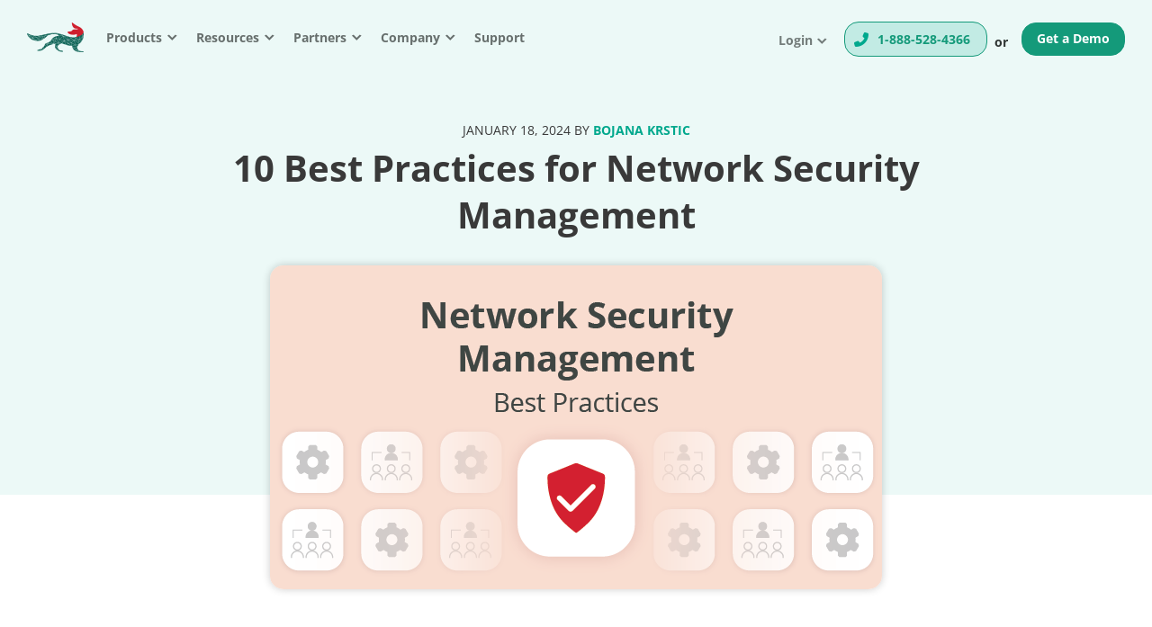

--- FILE ---
content_type: text/html; charset=UTF-8
request_url: https://jatheon.com/blog/network-security-management-best-practices/
body_size: 173533
content:
<!DOCTYPE html>
<html dir="ltr" lang="en-US" prefix="og: https://ogp.me/ns#">
<head ><meta charset="UTF-8" /><script>if(navigator.userAgent.match(/MSIE|Internet Explorer/i)||navigator.userAgent.match(/Trident\/7\..*?rv:11/i)){var href=document.location.href;if(!href.match(/[?&]nowprocket/)){if(href.indexOf("?")==-1){if(href.indexOf("#")==-1){document.location.href=href+"?nowprocket=1"}else{document.location.href=href.replace("#","?nowprocket=1#")}}else{if(href.indexOf("#")==-1){document.location.href=href+"&nowprocket=1"}else{document.location.href=href.replace("#","&nowprocket=1#")}}}}</script><script>(()=>{class RocketLazyLoadScripts{constructor(){this.v="2.0.4",this.userEvents=["keydown","keyup","mousedown","mouseup","mousemove","mouseover","mouseout","touchmove","touchstart","touchend","touchcancel","wheel","click","dblclick","input"],this.attributeEvents=["onblur","onclick","oncontextmenu","ondblclick","onfocus","onmousedown","onmouseenter","onmouseleave","onmousemove","onmouseout","onmouseover","onmouseup","onmousewheel","onscroll","onsubmit"]}async t(){this.i(),this.o(),/iP(ad|hone)/.test(navigator.userAgent)&&this.h(),this.u(),this.l(this),this.m(),this.k(this),this.p(this),this._(),await Promise.all([this.R(),this.L()]),this.lastBreath=Date.now(),this.S(this),this.P(),this.D(),this.O(),this.M(),await this.C(this.delayedScripts.normal),await this.C(this.delayedScripts.defer),await this.C(this.delayedScripts.async),await this.T(),await this.F(),await this.j(),await this.A(),window.dispatchEvent(new Event("rocket-allScriptsLoaded")),this.everythingLoaded=!0,this.lastTouchEnd&&await new Promise(t=>setTimeout(t,500-Date.now()+this.lastTouchEnd)),this.I(),this.H(),this.U(),this.W()}i(){this.CSPIssue=sessionStorage.getItem("rocketCSPIssue"),document.addEventListener("securitypolicyviolation",t=>{this.CSPIssue||"script-src-elem"!==t.violatedDirective||"data"!==t.blockedURI||(this.CSPIssue=!0,sessionStorage.setItem("rocketCSPIssue",!0))},{isRocket:!0})}o(){window.addEventListener("pageshow",t=>{this.persisted=t.persisted,this.realWindowLoadedFired=!0},{isRocket:!0}),window.addEventListener("pagehide",()=>{this.onFirstUserAction=null},{isRocket:!0})}h(){let t;function e(e){t=e}window.addEventListener("touchstart",e,{isRocket:!0}),window.addEventListener("touchend",function i(o){o.changedTouches[0]&&t.changedTouches[0]&&Math.abs(o.changedTouches[0].pageX-t.changedTouches[0].pageX)<10&&Math.abs(o.changedTouches[0].pageY-t.changedTouches[0].pageY)<10&&o.timeStamp-t.timeStamp<200&&(window.removeEventListener("touchstart",e,{isRocket:!0}),window.removeEventListener("touchend",i,{isRocket:!0}),"INPUT"===o.target.tagName&&"text"===o.target.type||(o.target.dispatchEvent(new TouchEvent("touchend",{target:o.target,bubbles:!0})),o.target.dispatchEvent(new MouseEvent("mouseover",{target:o.target,bubbles:!0})),o.target.dispatchEvent(new PointerEvent("click",{target:o.target,bubbles:!0,cancelable:!0,detail:1,clientX:o.changedTouches[0].clientX,clientY:o.changedTouches[0].clientY})),event.preventDefault()))},{isRocket:!0})}q(t){this.userActionTriggered||("mousemove"!==t.type||this.firstMousemoveIgnored?"keyup"===t.type||"mouseover"===t.type||"mouseout"===t.type||(this.userActionTriggered=!0,this.onFirstUserAction&&this.onFirstUserAction()):this.firstMousemoveIgnored=!0),"click"===t.type&&t.preventDefault(),t.stopPropagation(),t.stopImmediatePropagation(),"touchstart"===this.lastEvent&&"touchend"===t.type&&(this.lastTouchEnd=Date.now()),"click"===t.type&&(this.lastTouchEnd=0),this.lastEvent=t.type,t.composedPath&&t.composedPath()[0].getRootNode()instanceof ShadowRoot&&(t.rocketTarget=t.composedPath()[0]),this.savedUserEvents.push(t)}u(){this.savedUserEvents=[],this.userEventHandler=this.q.bind(this),this.userEvents.forEach(t=>window.addEventListener(t,this.userEventHandler,{passive:!1,isRocket:!0})),document.addEventListener("visibilitychange",this.userEventHandler,{isRocket:!0})}U(){this.userEvents.forEach(t=>window.removeEventListener(t,this.userEventHandler,{passive:!1,isRocket:!0})),document.removeEventListener("visibilitychange",this.userEventHandler,{isRocket:!0}),this.savedUserEvents.forEach(t=>{(t.rocketTarget||t.target).dispatchEvent(new window[t.constructor.name](t.type,t))})}m(){const t="return false",e=Array.from(this.attributeEvents,t=>"data-rocket-"+t),i="["+this.attributeEvents.join("],[")+"]",o="[data-rocket-"+this.attributeEvents.join("],[data-rocket-")+"]",s=(e,i,o)=>{o&&o!==t&&(e.setAttribute("data-rocket-"+i,o),e["rocket"+i]=new Function("event",o),e.setAttribute(i,t))};new MutationObserver(t=>{for(const n of t)"attributes"===n.type&&(n.attributeName.startsWith("data-rocket-")||this.everythingLoaded?n.attributeName.startsWith("data-rocket-")&&this.everythingLoaded&&this.N(n.target,n.attributeName.substring(12)):s(n.target,n.attributeName,n.target.getAttribute(n.attributeName))),"childList"===n.type&&n.addedNodes.forEach(t=>{if(t.nodeType===Node.ELEMENT_NODE)if(this.everythingLoaded)for(const i of[t,...t.querySelectorAll(o)])for(const t of i.getAttributeNames())e.includes(t)&&this.N(i,t.substring(12));else for(const e of[t,...t.querySelectorAll(i)])for(const t of e.getAttributeNames())this.attributeEvents.includes(t)&&s(e,t,e.getAttribute(t))})}).observe(document,{subtree:!0,childList:!0,attributeFilter:[...this.attributeEvents,...e]})}I(){this.attributeEvents.forEach(t=>{document.querySelectorAll("[data-rocket-"+t+"]").forEach(e=>{this.N(e,t)})})}N(t,e){const i=t.getAttribute("data-rocket-"+e);i&&(t.setAttribute(e,i),t.removeAttribute("data-rocket-"+e))}k(t){Object.defineProperty(HTMLElement.prototype,"onclick",{get(){return this.rocketonclick||null},set(e){this.rocketonclick=e,this.setAttribute(t.everythingLoaded?"onclick":"data-rocket-onclick","this.rocketonclick(event)")}})}S(t){function e(e,i){let o=e[i];e[i]=null,Object.defineProperty(e,i,{get:()=>o,set(s){t.everythingLoaded?o=s:e["rocket"+i]=o=s}})}e(document,"onreadystatechange"),e(window,"onload"),e(window,"onpageshow");try{Object.defineProperty(document,"readyState",{get:()=>t.rocketReadyState,set(e){t.rocketReadyState=e},configurable:!0}),document.readyState="loading"}catch(t){console.log("WPRocket DJE readyState conflict, bypassing")}}l(t){this.originalAddEventListener=EventTarget.prototype.addEventListener,this.originalRemoveEventListener=EventTarget.prototype.removeEventListener,this.savedEventListeners=[],EventTarget.prototype.addEventListener=function(e,i,o){o&&o.isRocket||!t.B(e,this)&&!t.userEvents.includes(e)||t.B(e,this)&&!t.userActionTriggered||e.startsWith("rocket-")||t.everythingLoaded?t.originalAddEventListener.call(this,e,i,o):(t.savedEventListeners.push({target:this,remove:!1,type:e,func:i,options:o}),"mouseenter"!==e&&"mouseleave"!==e||t.originalAddEventListener.call(this,e,t.savedUserEvents.push,o))},EventTarget.prototype.removeEventListener=function(e,i,o){o&&o.isRocket||!t.B(e,this)&&!t.userEvents.includes(e)||t.B(e,this)&&!t.userActionTriggered||e.startsWith("rocket-")||t.everythingLoaded?t.originalRemoveEventListener.call(this,e,i,o):t.savedEventListeners.push({target:this,remove:!0,type:e,func:i,options:o})}}J(t,e){this.savedEventListeners=this.savedEventListeners.filter(i=>{let o=i.type,s=i.target||window;return e!==o||t!==s||(this.B(o,s)&&(i.type="rocket-"+o),this.$(i),!1)})}H(){EventTarget.prototype.addEventListener=this.originalAddEventListener,EventTarget.prototype.removeEventListener=this.originalRemoveEventListener,this.savedEventListeners.forEach(t=>this.$(t))}$(t){t.remove?this.originalRemoveEventListener.call(t.target,t.type,t.func,t.options):this.originalAddEventListener.call(t.target,t.type,t.func,t.options)}p(t){let e;function i(e){return t.everythingLoaded?e:e.split(" ").map(t=>"load"===t||t.startsWith("load.")?"rocket-jquery-load":t).join(" ")}function o(o){function s(e){const s=o.fn[e];o.fn[e]=o.fn.init.prototype[e]=function(){return this[0]===window&&t.userActionTriggered&&("string"==typeof arguments[0]||arguments[0]instanceof String?arguments[0]=i(arguments[0]):"object"==typeof arguments[0]&&Object.keys(arguments[0]).forEach(t=>{const e=arguments[0][t];delete arguments[0][t],arguments[0][i(t)]=e})),s.apply(this,arguments),this}}if(o&&o.fn&&!t.allJQueries.includes(o)){const e={DOMContentLoaded:[],"rocket-DOMContentLoaded":[]};for(const t in e)document.addEventListener(t,()=>{e[t].forEach(t=>t())},{isRocket:!0});o.fn.ready=o.fn.init.prototype.ready=function(i){function s(){parseInt(o.fn.jquery)>2?setTimeout(()=>i.bind(document)(o)):i.bind(document)(o)}return"function"==typeof i&&(t.realDomReadyFired?!t.userActionTriggered||t.fauxDomReadyFired?s():e["rocket-DOMContentLoaded"].push(s):e.DOMContentLoaded.push(s)),o([])},s("on"),s("one"),s("off"),t.allJQueries.push(o)}e=o}t.allJQueries=[],o(window.jQuery),Object.defineProperty(window,"jQuery",{get:()=>e,set(t){o(t)}})}P(){const t=new Map;document.write=document.writeln=function(e){const i=document.currentScript,o=document.createRange(),s=i.parentElement;let n=t.get(i);void 0===n&&(n=i.nextSibling,t.set(i,n));const c=document.createDocumentFragment();o.setStart(c,0),c.appendChild(o.createContextualFragment(e)),s.insertBefore(c,n)}}async R(){return new Promise(t=>{this.userActionTriggered?t():this.onFirstUserAction=t})}async L(){return new Promise(t=>{document.addEventListener("DOMContentLoaded",()=>{this.realDomReadyFired=!0,t()},{isRocket:!0})})}async j(){return this.realWindowLoadedFired?Promise.resolve():new Promise(t=>{window.addEventListener("load",t,{isRocket:!0})})}M(){this.pendingScripts=[];this.scriptsMutationObserver=new MutationObserver(t=>{for(const e of t)e.addedNodes.forEach(t=>{"SCRIPT"!==t.tagName||t.noModule||t.isWPRocket||this.pendingScripts.push({script:t,promise:new Promise(e=>{const i=()=>{const i=this.pendingScripts.findIndex(e=>e.script===t);i>=0&&this.pendingScripts.splice(i,1),e()};t.addEventListener("load",i,{isRocket:!0}),t.addEventListener("error",i,{isRocket:!0}),setTimeout(i,1e3)})})})}),this.scriptsMutationObserver.observe(document,{childList:!0,subtree:!0})}async F(){await this.X(),this.pendingScripts.length?(await this.pendingScripts[0].promise,await this.F()):this.scriptsMutationObserver.disconnect()}D(){this.delayedScripts={normal:[],async:[],defer:[]},document.querySelectorAll("script[type$=rocketlazyloadscript]").forEach(t=>{t.hasAttribute("data-rocket-src")?t.hasAttribute("async")&&!1!==t.async?this.delayedScripts.async.push(t):t.hasAttribute("defer")&&!1!==t.defer||"module"===t.getAttribute("data-rocket-type")?this.delayedScripts.defer.push(t):this.delayedScripts.normal.push(t):this.delayedScripts.normal.push(t)})}async _(){await this.L();let t=[];document.querySelectorAll("script[type$=rocketlazyloadscript][data-rocket-src]").forEach(e=>{let i=e.getAttribute("data-rocket-src");if(i&&!i.startsWith("data:")){i.startsWith("//")&&(i=location.protocol+i);try{const o=new URL(i).origin;o!==location.origin&&t.push({src:o,crossOrigin:e.crossOrigin||"module"===e.getAttribute("data-rocket-type")})}catch(t){}}}),t=[...new Map(t.map(t=>[JSON.stringify(t),t])).values()],this.Y(t,"preconnect")}async G(t){if(await this.K(),!0!==t.noModule||!("noModule"in HTMLScriptElement.prototype))return new Promise(e=>{let i;function o(){(i||t).setAttribute("data-rocket-status","executed"),e()}try{if(navigator.userAgent.includes("Firefox/")||""===navigator.vendor||this.CSPIssue)i=document.createElement("script"),[...t.attributes].forEach(t=>{let e=t.nodeName;"type"!==e&&("data-rocket-type"===e&&(e="type"),"data-rocket-src"===e&&(e="src"),i.setAttribute(e,t.nodeValue))}),t.text&&(i.text=t.text),t.nonce&&(i.nonce=t.nonce),i.hasAttribute("src")?(i.addEventListener("load",o,{isRocket:!0}),i.addEventListener("error",()=>{i.setAttribute("data-rocket-status","failed-network"),e()},{isRocket:!0}),setTimeout(()=>{i.isConnected||e()},1)):(i.text=t.text,o()),i.isWPRocket=!0,t.parentNode.replaceChild(i,t);else{const i=t.getAttribute("data-rocket-type"),s=t.getAttribute("data-rocket-src");i?(t.type=i,t.removeAttribute("data-rocket-type")):t.removeAttribute("type"),t.addEventListener("load",o,{isRocket:!0}),t.addEventListener("error",i=>{this.CSPIssue&&i.target.src.startsWith("data:")?(console.log("WPRocket: CSP fallback activated"),t.removeAttribute("src"),this.G(t).then(e)):(t.setAttribute("data-rocket-status","failed-network"),e())},{isRocket:!0}),s?(t.fetchPriority="high",t.removeAttribute("data-rocket-src"),t.src=s):t.src="data:text/javascript;base64,"+window.btoa(unescape(encodeURIComponent(t.text)))}}catch(i){t.setAttribute("data-rocket-status","failed-transform"),e()}});t.setAttribute("data-rocket-status","skipped")}async C(t){const e=t.shift();return e?(e.isConnected&&await this.G(e),this.C(t)):Promise.resolve()}O(){this.Y([...this.delayedScripts.normal,...this.delayedScripts.defer,...this.delayedScripts.async],"preload")}Y(t,e){this.trash=this.trash||[];let i=!0;var o=document.createDocumentFragment();t.forEach(t=>{const s=t.getAttribute&&t.getAttribute("data-rocket-src")||t.src;if(s&&!s.startsWith("data:")){const n=document.createElement("link");n.href=s,n.rel=e,"preconnect"!==e&&(n.as="script",n.fetchPriority=i?"high":"low"),t.getAttribute&&"module"===t.getAttribute("data-rocket-type")&&(n.crossOrigin=!0),t.crossOrigin&&(n.crossOrigin=t.crossOrigin),t.integrity&&(n.integrity=t.integrity),t.nonce&&(n.nonce=t.nonce),o.appendChild(n),this.trash.push(n),i=!1}}),document.head.appendChild(o)}W(){this.trash.forEach(t=>t.remove())}async T(){try{document.readyState="interactive"}catch(t){}this.fauxDomReadyFired=!0;try{await this.K(),this.J(document,"readystatechange"),document.dispatchEvent(new Event("rocket-readystatechange")),await this.K(),document.rocketonreadystatechange&&document.rocketonreadystatechange(),await this.K(),this.J(document,"DOMContentLoaded"),document.dispatchEvent(new Event("rocket-DOMContentLoaded")),await this.K(),this.J(window,"DOMContentLoaded"),window.dispatchEvent(new Event("rocket-DOMContentLoaded"))}catch(t){console.error(t)}}async A(){try{document.readyState="complete"}catch(t){}try{await this.K(),this.J(document,"readystatechange"),document.dispatchEvent(new Event("rocket-readystatechange")),await this.K(),document.rocketonreadystatechange&&document.rocketonreadystatechange(),await this.K(),this.J(window,"load"),window.dispatchEvent(new Event("rocket-load")),await this.K(),window.rocketonload&&window.rocketonload(),await this.K(),this.allJQueries.forEach(t=>t(window).trigger("rocket-jquery-load")),await this.K(),this.J(window,"pageshow");const t=new Event("rocket-pageshow");t.persisted=this.persisted,window.dispatchEvent(t),await this.K(),window.rocketonpageshow&&window.rocketonpageshow({persisted:this.persisted})}catch(t){console.error(t)}}async K(){Date.now()-this.lastBreath>45&&(await this.X(),this.lastBreath=Date.now())}async X(){return document.hidden?new Promise(t=>setTimeout(t)):new Promise(t=>requestAnimationFrame(t))}B(t,e){return e===document&&"readystatechange"===t||(e===document&&"DOMContentLoaded"===t||(e===window&&"DOMContentLoaded"===t||(e===window&&"load"===t||e===window&&"pageshow"===t)))}static run(){(new RocketLazyLoadScripts).t()}}RocketLazyLoadScripts.run()})();</script>

<meta name="viewport" content="width=device-width, initial-scale=1" />
<meta name="viewport" content="width=device-width, initial-scale=1.0" id="dynamik-viewport"/>
<title>Top 10 Best Practices for Network Security Management</title>
<link data-rocket-preload as="style" href="https://fonts.googleapis.com/css?family=Open%20Sans%3A400%2C400italic%2C700%2C700italic%2C300%2C300italic%7CJosefin%20Sans%3A600%2C700%2C&#038;display=swap" rel="preload">
<link href="https://fonts.googleapis.com/css?family=Open%20Sans%3A400%2C400italic%2C700%2C700italic%2C300%2C300italic%7CJosefin%20Sans%3A600%2C700%2C&#038;display=swap" media="print" onload="this.media=&#039;all&#039;" rel="stylesheet">
<style id="wpr-usedcss">img:is([sizes=auto i],[sizes^="auto," i]){contain-intrinsic-size:3000px 1500px}.cp-popup-container,.cp-popup-container *{-webkit-box-sizing:border-box;-moz-box-sizing:border-box;box-sizing:border-box}.cp-popup-container:after,.cp-popup:after,.cpro-form:after{clear:both}.cp-popup-container:after,.cp-popup-container:before,.cp-popup:after,.cp-popup:before,.cpro-form:after,.cpro-form:before{display:table;content:""}html.cp-disable-scroll{overflow:hidden}button.cp-button-field,input.cp-form-field,select.cp-form-field,textarea.cp-form-field{margin:0}.cp-field-html-data ::-webkit-input-placeholder{font-family:inherit;font-weight:inherit;color:inherit}.cp-field-html-data ::-moz-placeholder{font-family:inherit;font-weight:inherit;color:inherit}.cp-field-html-data :-ms-input-placeholder{font-family:inherit;font-weight:inherit;color:inherit}.cp-field-html-data :-moz-placeholder{font-family:inherit;font-weight:inherit;color:inherit}.cp-field-element::-moz-placeholder,.cp-field-element::-webkit-input-placeholder,.cp-field-html-data input[type]:-ms-input-placeholder,.cp-field-html-data input[type]::-moz-placeholder,.cp-field-html-data input[type]::-webkit-input-placeholder,.cp-field-html-data textarea:-ms-input-placeholder,.cp-field-html-data textarea::-moz-placeholder,.cp-field-html-data textarea::-webkit-input-placeholder{color:inherit;font-family:inherit}.cp-field-html-data select option{background-color:inherit}.cp-field-html-data[data-action=close]{pointer-events:all}.cp-popup-container .cp-field-html-data.cpro-overlay-field{position:fixed!important;z-index:999999!important}.cp-popup-container.cp-module-full_screen .cp-field-html-data.cpro-overlay-field{z-index:99999999!important}.cp-field-html-data[data-type=cp_button] .cp-button,.cp-field-html-data[data-type=cp_button] .cp-button:hover{background:0 0;line-height:1;text-shadow:none}.cp-field-html-data[data-type=cp_button] .cp-button,.cp-field-html-data[data-type=cp_button] .cp-button:focus{outline:0;box-shadow:none;position:inherit}.cp-field-html-data[data-type=cp_gradient_button] .cp-button{line-height:1;position:inherit}.cp-target.cp-button-tooltip.cp-tooltip-bottom:after,.cp-target.cp-button-tooltip.cp-tooltip-top:after{content:'';position:absolute;left:50%;margin-left:-5px;border-width:6px;border-style:solid}.cp-target.cp-button-tooltip.cp-tooltip-top:after{border-color:#d6e9c6 transparent transparent;bottom:101%;bottom:calc(100% + 1px)}.cp-target.cp-button-tooltip.cp-tooltip-bottom:after{bottom:-20%;border-color:transparent transparent #f9f9f9}.cp-target.cp-button-tooltip:before{content:attr(data-content);position:absolute;text-align:center;pointer-events:none;background:#fafafa;font-size:13px;min-width:238px;left:50%;transform:translateX(-50%);color:#444}.cp-field-html-data .cp-shape-container.cp-tooltip-bottom:before{content:attr(data-content);position:absolute;top:120%;background:#fafafa;font-size:13px;min-width:238px;left:50%;transform:translateX(-50%);padding:15px;margin-bottom:12px;border-radius:3px;color:#444;box-shadow:0 3px 7px rgba(0,0,0,.15);pointer-events:none;text-align:center;line-height:19px}.cp-field-html-data .cp-shape-container.cp-tooltip-top:before{content:attr(data-content);position:absolute;bottom:100%;background:#fafafa;font-size:13px;min-width:238px;left:50%;transform:translateX(-50%);padding:15px;margin-bottom:12px;border-radius:3px;color:#444;box-shadow:0 3px 7px rgba(0,0,0,.15);pointer-events:none;text-align:center;line-height:19px}.cp-target.cp-button-tooltip.cp-tooltip-top:before{bottom:calc(100% + 12px);padding:15px;margin:0;border-radius:3px}.cp-target.cp-button-tooltip.cp-tooltip-bottom:before{top:120%;padding:15px;margin-bottom:12px;border-radius:3px;box-shadow:0 3px 7px rgba(0,0,0,.15)}.cp-state-success .cp-target.cp-button-tooltip.cp-tooltip-bottom:before,.cp-state-success .cp-target.cp-button-tooltip.cp-tooltip-top:before{color:#3c763d;background:#dff0d8;border:1px solid #d6e9c6}.cp-error-tooltip .cp-target.cp-button-tooltip.cp-tooltip-bottom:before,.cp-error-tooltip .cp-target.cp-button-tooltip.cp-tooltip-top:before{color:#a94442;line-height:1.4;min-width:320px;background-color:#f2dede;border:1px solid #ebccd1;text-transform:none}.cp-error-tooltip .cp-target.cp-button-tooltip.cp-tooltip-top:after{border-color:#f1dddd transparent transparent}.cp-field-html-data .cp_shape_submit_hidden{display:none}.cp-field-html-data.cp-shapes-wrap.cp-error-tooltip,.cp-field-html-data.cp-shapes-wrap.cp-state-success{z-index:26!important}.cp-field-html-data .cp_shape_submit_label,.cp-field-html-data.cp-shapes-wrap[data-action=goto_url] svg,.cp-field-html-data.cp-shapes-wrap[data-action=submit_n_goto_url] svg{cursor:pointer}.cp-field-html-data .cp-shape-container.cp-tooltip-bottom:after,.cp-field-html-data .cp-shape-container.cp-tooltip-top:after{content:'';position:absolute;left:50%;margin-left:-5px;border-width:6px;border-style:solid}.cp-field-html-data .cp-shape-container.cp-tooltip-top:after{bottom:101%;border-color:#3c763d transparent transparent}.cp-state-success.cp-field-html-data .cp-shape-container.cp-tooltip-top:after{border-color:#dff0d8 transparent transparent}.cp-field-html-data .cp-shape-container.cp-tooltip-bottom:after{bottom:-20%;border-color:transparent transparent #f9f9f9}.cp-btn-tooltip{position:absolute;bottom:120%;bottom:calc(100% + 12px);font-size:13px;min-width:238px;left:50%;transform:translateX(-50%)}.cp-shape-tooltip{position:absolute;bottom:120%;bottom:calc(100% + 12px);font-size:13px;min-width:238px;left:50%;transform:translateX(-50%)}.cp-error-tooltip.cp-field-html-data .cp-shape-container.cp-tooltip-top:after{border-color:#f2dede transparent transparent!important}.cp-tooltip-close:hover{color:red}.cp-field-html-data[data-action] .cp-error-tip-content{cursor:auto}.cp-error-tip-content{color:#a94442;line-height:1.4;min-width:320px;background-color:#f2dede;border:1px solid #ebccd1;text-transform:none;padding:15px;margin:0;border-radius:3px}.cp-tooltip-close{width:10px;height:10px;line-height:10px;position:absolute;top:5px;right:5px}body.cpro-wel-mat-open{transition:all 0s ease 0s,padding-top .7s ease-in-out}.cp-state-success.cp-field-html-data .cp-shape-container.cp-tooltip-bottom:before,.cp-state-success.cp-field-html-data .cp-shape-container.cp-tooltip-top:before{color:#3c763d;background:#dff0d8;border:1px solid #d6e9c6;text-transform:capitalize}.cp-error-tooltip.cp-field-html-data .cp-shape-container.cp-tooltip-bottom:before,.cp-error-tooltip.cp-field-html-data .cp-shape-container.cp-tooltip-top:before{color:#a94442;line-height:1.4;min-width:320px;background-color:#f2dede;border:1px solid #ebccd1;text-transform:none}.cpro-overlay{position:fixed;z-index:999999;top:0;left:0;bottom:0;right:0;width:100%;height:100%;overflow-y:auto}.cp-module-info_bar .cp-popup-wrapper{display:none}.cp-popup-container.cpro-open .cpro-overlay{opacity:1;visibility:visible;overflow:auto;display:block;cursor:pointer}.cp-popup-container.cpro-open.cp-module-widget .cp-popup-wrapper{overflow:visible}.cp-popup-container.cpro-open .cp-popup-wrapper{opacity:1;visibility:visible;display:block;width:100%}.cp-popup-wrapper{z-index:999999;pointer-events:none}.cp-popup-wrapper.cp-close{overflow:auto;-webkit-animation-name:fadeOut;animation-name:fadeOut;-webkit-animation-duration:.3s;animation-duration:.3s;-webkit-animation-fill-mode:both;animation-fill-mode:both}@-webkit-keyframes fadeOut{0%{opacity:1}100%{opacity:0}}.cp-module-modal_popup .cp-popup{width:100%;max-width:100%;display:block;margin:0 auto;position:fixed;-webkit-perspective:1200px;-moz-perspective:1200px;-ms-perspective:1200px;perspective:1200px;font-style:normal;font-weight:400;font-variant:normal;text-transform:none;line-height:1;z-index:99}html.cpro-exceed-viewport .cp-module-modal_popup .cp-popup,html.cpro-ios-device .cp-module-full_screen .cp-popup,html.cpro-ios-device .cp-module-modal_popup .cp-popup{position:absolute}html.cpro-exceed-viewport,html.cpro-ios-device .cpro-overlay{overflow:hidden}.cp-popup-content{display:none;position:relative;z-index:999;width:100%;opacity:0;pointer-events:auto;box-shadow:none}.cp-popup-content.cpro-active-step{opacity:1;display:block;-webkit-animation:1s ease-out cproFadeInNone;-moz-animation:1s ease-out cproFadeInNone;-o-animation:1s ease-out cproFadeInNone;animation:1s ease-out cproFadeInNone}@-webkit-keyframes cproFadeInNone{0%{display:none;opacity:0}1%{display:block;opacity:0}100%{display:block;opacity:1}}@-moz-keyframes cproFadeInNone{0%{display:none;opacity:0}1%{display:block;opacity:0}100%{display:block;opacity:1}}@-o-keyframes cproFadeInNone{0%{display:none;opacity:0}1%{display:block;opacity:0}100%{display:block;opacity:1}}@keyframes cproFadeInNone{0%{display:none;opacity:0}1%{display:block;opacity:0}100%{display:block;opacity:1}}.cp-module-full_screen .cp-popup-content,.cp-module-modal_popup .cp-popup-content{top:50%;left:50%;position:absolute;cursor:auto}.cp-module-widget .cp-popup-content{margin:0 auto}.cpro-fs-overlay{position:absolute;top:0;left:0;bottom:0;right:0;width:100%;height:100%}.cp-module-before_after .cp-popup-content,.cp-module-inline .cp-popup-content{left:50%;-webkit-transform:translateX(-50%);-moz-transform:translateX(-50%);-ms-transform:translateX(-50%);transform:translateX(-50%);position:relative;overflow:visible}.cp-popup-container.cp-module-before_after .cp-popup-wrapper,.cp-popup-container.cp-module-inline .cp-popup-wrapper{opacity:1;display:block;visibility:visible;overflow:visible}.cp-popup-container.cp-module-widget{margin:15px 0}.cp-module-before_after .cpro-animate-container,.cp-module-inline .cpro-animate-container,.cp-module-widget .cpro-animate-container{overflow:visible}.cp-module-modal_popup .cpro-animate-container{height:100%;left:0;bottom:auto;pointer-events:none}.cp-popup-content .cp-target p{margin:auto}.cp-field-html-data label{color:inherit;background-color:inherit;background:inherit;font-weight:inherit;display:block}button.cp-field-element,input[type].cp-field-element,textarea.cp-field-element{text-transform:none;line-height:1.5;letter-spacing:normal}button.cp-field-element{padding:0}.cp-field-html-data button[disabled]{cursor:default;opacity:1}.cp-popup-container .cp-heading,.cp-popup-container .cp-target p{line-height:inherit;padding:0;font-size:inherit;font-weight:inherit}.cp-popup-container .cp-target strong{font-weight:700}.cp-popup-container .cp-target p,.cp-popup-container .cp-target strong{color:inherit;line-height:inherit;font-family:inherit;text-align:inherit}.cp-field-html-data .cp-field-element{overflow:hidden}.cp-popup-container.cp-module-full_screen .cp-popup{z-index:99999999;height:100%}.cp-close-container{cursor:pointer}.cp-field-html-data{position:absolute}.cp-popup-content::before{content:'';display:block;height:100%;position:absolute;width:100%;border-radius:inherit}.cp_loader_container{display:inline-flex;align-items:center;justify-content:center;font-size:inherit;border-radius:50%;border:2px solid rgba(0,0,0,.2);animation-name:cp-loader-spin;animation-duration:1s;animation-iteration-count:infinite;animation-timing-function:linear;position:relative;vertical-align:top}.cp_loader_container .cp-button-loader-style{position:relative;font-size:inherit;width:1.5em;height:1.5em;line-height:1.5em}.cp_success_loader_container{-webkit-animation:none;animation:none;transition:border .5s ease-out}.cp_success_loader_container .cp-button-loader-style.draw:after{opacity:1;animation-duration:1.2s;animation-timing-function:ease;animation-name:cp-checkmark;transform:scaleX(-1) rotate(135deg);backface-visibility:hidden;-webkit-backface-visibility:hidden}.cp_error_loader_container{-webkit-animation:none;animation:none;transition:border .5s ease-out;border:2px solid #fff;display:inline-flex;align-items:center;justify-content:center;font-size:inherit;border-radius:50%;-webkit-animation:1s fadein;-moz-animation:1s fadein;-ms-animation:fadein 1s;-o-animation:1s fadein;animation:1s fadein}.cp_success_loader_container .cp-button-loader-style:after{opacity:0;font-size:inherit;height:.88em;width:.42em;border-right:2px solid;border-top:2px solid;content:'';position:absolute;top:.8em;left:.26em;transform-origin:left top;-webkit-box-sizing:inherit;-moz-box-sizing:inherit;box-sizing:inherit}@keyframes fadein{from{opacity:0}to{opacity:1}}@-moz-keyframes fadein{from{opacity:0}to{opacity:1}}@-webkit-keyframes fadein{from{opacity:0}to{opacity:1}}@-ms-keyframes fadein{from{opacity:0}to{opacity:1}}@-o-keyframes fadein{from{opacity:0}to{opacity:1}}@keyframes cp-loader-spin{0%{transform:rotate(0)}100%{transform:rotate(360deg)}}@keyframes cp-checkmark{0%{height:0;width:0;opacity:1}20%{height:0;width:.42em;opacity:1}40%{height:.88em;width:.42em;opacity:1}100%{height:.88em;width:.42em;opacity:1}}.cpro-form input[type=color],.cpro-form input[type=date],.cpro-form input[type=datetime-local],.cpro-form input[type=datetime],.cpro-form input[type=email],.cpro-form input[type=month],.cpro-form input[type=number],.cpro-form input[type=password],.cpro-form input[type=search],.cpro-form input[type=tel],.cpro-form input[type=text],.cpro-form input[type=time],.cpro-form input[type=url],.cpro-form input[type=week],.cpro-form select,.cpro-form textarea{background-color:transparent;box-shadow:inherit}.cp-popup input[type=checkbox],.cp-popup input[type=radio]{border:1px solid #b4b9be;background:#fff;color:#555;clear:none;cursor:pointer;display:inline-block;line-height:0;height:16px;margin:-4px 4px 0 0;outline:0;padding:0!important;text-align:center;vertical-align:middle;width:16px;min-width:16px;-webkit-appearance:none;-webkit-box-shadow:inset 0 1px 2px rgba(0,0,0,.1);box-shadow:inset 0 1px 2px rgba(0,0,0,.1);-webkit-transition:border-color .05s ease-in-out;transition:.05s border-color ease-in-out}.cp-popup input[type=checkbox]:focus,.cp-popup input[type=radio]:focus{outline:0}.cp-popup input[type=radio]{border-radius:50%;line-height:10px;margin-right:4px;-webkit-border-radius:50%}.cp-popup input[type=checkbox]:checked:before,.cp-popup input[type=radio]:checked:before{display:inline-block;font-family:convertpro!important;vertical-align:middle;width:16px;-webkit-font-smoothing:antialiased;-moz-osx-font-smoothing:grayscale}.cp-popup input[type=radio]:checked:before{background-color:#1e8cbe;border-radius:50%;content:"";font-size:24px;height:6px;margin:4px;line-height:16px;text-indent:-9999px;width:6px}.cp-popup input[type=checkbox]:checked:before{content:"\2713";color:#1e8cbe;font-size:12px;font-weight:700;margin:0;position:absolute;top:50%;transform:translate(-50%,-50%)}.cp-popup input[type=checkbox],.cp-popup input[type=email],.cp-popup input[type=number],.cp-popup input[type=password],.cp-popup input[type=radio],.cp-popup input[type=text],.cp-popup input[type=week],.cp-popup select,.cp-popup textarea{background-color:#fff;color:#32373c;outline:0;transition:50ms border-color ease-in-out;-webkit-transition:border-color 50ms ease-in-out;max-width:100%}.cpro-form input[type=checkbox],.cpro-form input[type=radio]{box-shadow:inherit;margin-right:5px}.cp-popup input[type=checkbox]{position:relative}.cp-target.cp-field-element.cp-form-input-field.cp-form-field.cp-checkbox-field,.cp-target.cp-field-element.cp-form-input-field.cp-form-field.cp-radio-field{background:0 0;border:none;border-radius:0;box-shadow:none;line-height:20px}select.cp-target.cp-field-element.cp-form-input-field.cp-form-field.cp-dropdown-field{-webkit-appearance:none}.cp-shapes-wrap svg.cp-target{display:block;height:inherit;width:inherit;transform:none;position:static}.cp-info_bar{top:0}.cp-module-full_screen .cp-popup,.cp-module-info_bar .cp-popup{top:0;bottom:auto;position:fixed;width:100%!important;z-index:999999}.cp-module-full_screen .cp-popup-wrapper{position:fixed;top:0;left:0;bottom:0;right:0}.cp-module-info_bar .cp-popup.cp-top{z-index:999}.cp-info_bar.cp-popup-content{margin-left:auto;margin-right:auto}.cp-popup-content .cpro-form-container{position:relative;width:100%;height:100%;display:inline-block}.cp-info_bar .cpro-form-container{height:100%;width:100%}.cp-info_bar .cpro-form-container{position:relative;height:100%;margin:0 auto}html.cpro-ib-open{transition:all 1s ease-in-out;-webkit-transition:1s ease-in-out;-moz-transition:1s ease-in-out;-ms-transition:1s ease-in-out}.cp-module-info_bar .cp-popup.cp_infobar_toggle.cp-top{display:none}.cp-field-html-data[data-action],.cp-field-html-data[data-action] *{cursor:pointer}.cp-field-html-data[data-action=none]{cursor:default}.cp-module-before_after .cp-popup-wrapper{opacity:1;visibility:visible;position:relative;overflow:auto;display:block;z-index:9;-webkit-transition:opacity .3s,visibility .3s;-moz-transition:opacity .3s,visibility .3s;-ms-transition:opacity .3s,visibility .3s;transition:opacity .3s,visibility .3s}.cp-target.cp_button{overflow:auto;text-transform:none;line-height:1em;letter-spacing:normal}.cp-open-infobar-toggle-wrap{position:fixed;width:100%;height:100%;top:0;left:0;pointer-events:none;z-index:999999}.cp-open-infobar-toggle{position:fixed;cursor:pointer;width:350px;height:45px;pointer-events:auto;text-align:center;background:#faebd7;line-height:45px;z-index:999999;visibility:inherit;display:none}.cp-popup-container.cpro-open .cp-open-infobar-toggle{display:block}.cp-open-toggle-wrap.bottom-right{top:auto;bottom:0}.cp-open-toggle{position:fixed;cursor:pointer;width:350px;height:45px;pointer-events:auto;text-align:center;background:#faebd7;line-height:45px;z-index:999999;visibility:inherit;display:none}.cp-popup-container.cpro-open .cp-open-toggle{display:block}.cp_has_toggle_sticky .cp-popup{z-index:999999}.cp_has_toggle_sticky .cp-popup-content{transition:transform .75s}.cp_has_toggle .cp-popup-content.bottom-left,.cp_has_toggle .cp-popup-content.bottom-right{-webkit-transform:translateY(100%);-moz-transform:translateY(100%);-ms-transform:translateY(100%);-o-transform:translateY(100%);transform:translateY(100%)}.cp_has_toggle .cp-popup-content.bottom-center{-webkit-transform:translateX(-50%) translateY(100%);-moz-transform:translateX(-50%) translateY(100%);-ms-transform:translateX(-50%) translateY(100%);-o-transform:translateX(-50%) translateY(100%);transform:translateX(-50%) translateY(100%)}.cp_has_toggle .cp-popup-content.top-left,.cp_has_toggle .cp-popup-content.top-right{-webkit-transform:translateY(-100%);-moz-transform:translateY(-100%);-ms-transform:translateY(-100%);-o-transform:translateY(-100%);transform:translateY(-100%)}.cp_has_toggle .cp-popup-content.center-left{-webkit-transform:translateX(-100%) translateY(-50%);-moz-transform:translateX(-100%) translateY(-50%);-ms-transform:translateX(-100%) translateY(-50%);-o-transform:translateX(-100%) translateY(-50%);transform:translateX(-100%) translateY(-50%)}.cp_has_toggle .cp-popup-content.top-center{-webkit-transform:translateX(-50%) translateY(-100%);-moz-transform:translateX(-50%) translateY(-100%);-ms-transform:translateX(-50%) translateY(-100%);-o-transform:translateX(-50%) translateY(-100%);transform:translateX(-50%) translateY(-100%)}.cp-toggle-type-sticky{position:relative}.cp-popup-content.center-left .cp-toggle-type-sticky{top:50%;left:100%;right:auto;bottom:auto;-webkit-transform:rotate(-90deg) translateY(50%);-moz-transform:rotate(-90deg) translateY(50%);-ms-transform:rotate(-90deg) translateY(50%);-o-transform:rotate(-90deg) translateY(50%);transform:rotate(-90deg) translateY(50%);transform-origin:center}.cp-popup-content.center-right .cp-toggle-type-sticky{top:50%;left:auto;right:100%;bottom:auto;-webkit-transform:rotate(90deg) translateY(-50%);-moz-transform:rotate(90deg) translateY(-50%);-ms-transform:rotate(90deg) translateY(-50%);-o-transform:rotate(90deg) translateY(-50%);transform:rotate(90deg) translateY(-50%);transform-origin:center}.cp-toggle-type-sticky .cp-open-toggle{position:absolute}.cp-toggle-type-sticky.bottom-center .cp-open-toggle,.cp-toggle-type-sticky.bottom-left .cp-open-toggle,.cp-toggle-type-sticky.bottom-right .cp-open-toggle{top:auto;bottom:0}.cp-toggle-type-sticky.bottom-right .cp-open-toggle,.cp-toggle-type-sticky.top-right .cp-open-toggle{right:0}.cpro-video-container iframe,.cpro-video-container video{width:inherit;height:inherit}a[class^=manual_trigger_]{cursor:pointer}input.cpro-hp-field[type=text]{position:absolute;left:-9999px}@media only screen and (max-width:768px){body.cpro-wel-mat-open{position:fixed;width:100%;overflow-y:auto;max-height:100%}html.cpro-overflow-mat{overflow:scroll}}@media only screen and (max-width:480px){.cp-module-modal_popup .cp-popup{position:absolute}}.g-recaptcha{transform:scale(.77);-webkit-transform:scale(.77);transform-origin:0 0;-webkit-transform-origin:0 0}.recaptcha-msg-error{color:#c65848}.g-recaptcha.error{border:2px solid #c64848;padding:.2em;width:21em}@media screen and (max-height:575px){.g-recaptcha{transform:scale(.77);-webkit-transform:scale(.77);transform-origin:0 0;-webkit-transform-origin:0 0}}.cp-animated{-webkit-animation-duration:.85s;animation-duration:.85s;-webkit-animation-fill-mode:both;animation-fill-mode:both;opacity:1}@-webkit-keyframes cp-fadeIn{from{opacity:0}to{opacity:1}}@keyframes cp-fadeIn{from{opacity:0}to{opacity:1}}.cp-fadeIn{-webkit-animation-name:cp-fadeIn;animation-name:cp-fadeIn}@-webkit-keyframes cp-slideInDown{from{opacity:0;-webkit-transform:translate3d(0,-100%,0);transform:translate3d(0,-100%,0);visibility:visible}to{opacity:1;-webkit-transform:translate3d(0,0,0);transform:translate3d(0,0,0);visibility:visible}}@keyframes cp-slideInDown{from{opacity:0;-webkit-transform:translate3d(0,-100%,0);transform:translate3d(0,-100%,0);visibility:visible}to{opacity:1;-webkit-transform:translate3d(0,0,0);transform:translate3d(0,0,0);visibility:visible}}.cp-slideInDown{-webkit-animation-name:cp-slideInDown;animation-name:cp-slideInDown}@-webkit-keyframes cp-slideInLeft{from{opacity:0;-webkit-transform:translate3d(-100%,0,0);transform:translate3d(-100%,0,0);visibility:visible}to{opacity:1;-webkit-transform:translate3d(0,0,0);transform:translate3d(0,0,0);visibility:visible}}@keyframes cp-slideInLeft{from{opacity:0;-webkit-transform:translate3d(-100%,0,0);transform:translate3d(-100%,0,0);visibility:visible}to{opacity:1;-webkit-transform:translate3d(0,0,0);transform:translate3d(0,0,0);visibility:visible}}.cp-slideInLeft{-webkit-animation-name:cp-slideInLeft;animation-name:cp-slideInLeft}@-webkit-keyframes cp-slideInRight{from{opacity:0;-webkit-transform:translate3d(100%,0,0);transform:translate3d(100%,0,0);visibility:visible}to{opacity:1;-webkit-transform:translate3d(0,0,0);transform:translate3d(0,0,0);visibility:visible}}@keyframes cp-slideInRight{from{opacity:0;-webkit-transform:translate3d(100%,0,0);transform:translate3d(100%,0,0);visibility:visible}to{opacity:1;-webkit-transform:translate3d(0,0,0);transform:translate3d(0,0,0);visibility:visible}}.cp-slideInRight{-webkit-animation-name:cp-slideInRight;animation-name:cp-slideInRight}@-webkit-keyframes cp-slideInUp{from{opacity:0;-webkit-transform:translate3d(0,100%,0);transform:translate3d(0,100%,0);visibility:visible}to{opacity:1;-webkit-transform:translate3d(0,0,0);transform:translate3d(0,0,0);visibility:visible}}@keyframes cp-slideInUp{from{opacity:0;-webkit-transform:translate3d(0,100%,0);transform:translate3d(0,100%,0);visibility:visible}to{opacity:1;-webkit-transform:translate3d(0,0,0);transform:translate3d(0,0,0);visibility:visible}}.cp-slideInUp{-webkit-animation-name:cp-slideInUp;animation-name:cp-slideInUp}@-webkit-keyframes cp-slideOutLeft{from{opacity:1;-webkit-transform:translate3d(0,0,0);transform:translate3d(0,0,0)}to{opacity:0;visibility:hidden;-webkit-transform:translate3d(-100%,0,0);transform:translate3d(-100%,0,0)}}@keyframes cp-slideOutLeft{from{opacity:1;-webkit-transform:translate3d(0,0,0);transform:translate3d(0,0,0)}to{opacity:0;visibility:hidden;-webkit-transform:translate3d(-100%,0,0);transform:translate3d(-100%,0,0)}}.cp-slideOutLeft{-webkit-animation-name:cp-slideOutLeft;animation-name:cp-slideOutLeft}@-webkit-keyframes cp-slideOutRight{from{opacity:1;-webkit-transform:translate3d(0,0,0);transform:translate3d(0,0,0)}to{opacity:0;visibility:hidden;-webkit-transform:translate3d(100%,0,0);transform:translate3d(100%,0,0)}}@keyframes cp-slideOutRight{from{opacity:1;-webkit-transform:translate3d(0,0,0);transform:translate3d(0,0,0)}to{opacity:0;visibility:hidden;-webkit-transform:translate3d(100%,0,0);transform:translate3d(100%,0,0)}}.cp-slideOutRight{-webkit-animation-name:cp-slideOutRight;animation-name:cp-slideOutRight}@-webkit-keyframes cp-slideOutDown{from{opacity:1;-webkit-transform:translate3d(0,0,0);transform:translate3d(0,0,0)}to{opacity:0;visibility:hidden;-webkit-transform:translate3d(0,100%,0);transform:translate3d(0,100%,0)}}@keyframes cp-slideOutDown{from{opacity:1;-webkit-transform:translate3d(0,0,0);transform:translate3d(0,0,0)}to{opacity:0;visibility:hidden;-webkit-transform:translate3d(0,100%,0);transform:translate3d(0,100%,0)}}.cp-slideOutDown{-webkit-animation-name:cp-slideOutDown;animation-name:cp-slideOutDown}@keyframes cp-slideOutUp{from{transform:translate3d(0,0,0)}to{visibility:hidden;transform:translate3d(0,-100%,0)}}.cp-slideOutUp{animation-name:cp-slideOutUp}@-webkit-keyframes cp-fadeInScale{from{-webkit-transform:scale(.7);opacity:0}50%{-webkit-transform:scale(1);opacity:1}}@keyframes cp-fadeInScale{from{transform:scale(.7);opacity:0}50%{transform:scale(1);opacity:1}}.cp-fadeInScale{-webkit-animation-name:cp-fadeInScale;animation-name:cp-fadeInScale}.cp-popup-container .cp-popup-wrapper,.cp-popup-container .cpro-overlay{opacity:0;visibility:hidden;display:none}article,aside,details,figcaption,figure,footer,header,hgroup,main,nav,section,summary{display:block}audio,canvas,video{display:inline-block}audio:not([controls]){display:none;height:0}[hidden]{display:none}html{font-family:sans-serif;-ms-text-size-adjust:100%;-webkit-text-size-adjust:100%}body{margin:0}a:focus{outline:dotted thin}a:active,a:hover{outline:0}h1{font-size:2em;margin:.67em 0}abbr[title]{border-bottom:1px dotted}strong{font-weight:700}dfn{font-style:italic}hr{-moz-box-sizing:content-box;box-sizing:content-box;height:0}mark{background:#ff0;color:#000}code,kbd,pre,samp{font-family:monospace,serif;font-size:1em}pre{white-space:pre-wrap}small{font-size:80%}sub,sup{font-size:75%;line-height:0;position:relative;vertical-align:baseline}sup{top:-.5em}sub{bottom:-.25em}img{border:0}svg:not(:root){overflow:hidden}figure{margin:0}fieldset{border:1px solid silver;margin:0 2px;padding:.35em .625em .75em}legend{border:0;padding:0}button,input,select,textarea{font-family:inherit;font-size:100%;margin:0}button,input{line-height:normal}button,select{text-transform:none}button,html input[type=button],input[type=reset],input[type=submit]{-webkit-appearance:button;cursor:pointer}button[disabled],html input[disabled]{cursor:default}input[type=checkbox],input[type=radio]{box-sizing:border-box;padding:0}input[type=search]{-webkit-appearance:textfield;-moz-box-sizing:content-box;-webkit-box-sizing:content-box;box-sizing:content-box}input[type=search]::-webkit-search-cancel-button,input[type=search]::-webkit-search-decoration{-webkit-appearance:none}button::-moz-focus-inner,input::-moz-focus-inner{border:0;padding:0}textarea{overflow:auto;vertical-align:top}table{border-collapse:collapse;border-spacing:0}html{font-size:62.5%}body,h1,h2,h2 a,h2 a:visited,h3,h4,h5,h6,p,select,textarea{margin:0;padding:0;text-decoration:none}li,ol,ul{margin:0;padding:0}ol li{list-style-type:decimal}.clearfix:before,.nav-primary:before,.nav-secondary:before,.site-container:before,.site-footer:before,.site-header:before,.site-inner:before,.wrap:before{content:" ";display:table}.clearfix:after,.nav-primary:after,.nav-secondary:after,.site-container:after,.site-footer:after,.site-header:after,.site-inner:after,.wrap:after{clear:both;content:" ";display:table}.clearfix:after{visibility:hidden;display:block;height:0;font-size:0;line-height:0;content:" ";clear:both}.clearfix{display:block}* html .clearfix{height:1%}a,a:visited{color:#0d72c7;text-decoration:none}a:hover{text-decoration:underline}a img{border:none}.button,a,button,input:focus,input[type=button],input[type=reset],input[type=submit],textarea:focus{-webkit-transition:.2s ease-in-out;-moz-transition:.2s ease-in-out;-ms-transition:.2s ease-in-out;-o-transition:.2s ease-in-out;transition:all .2s ease-in-out}body{background:#ddd;color:#393939;font-family:'Open Sans','sans-serif';font-size:16px;line-height:1.625;overflow-x:hidden}::-moz-selection{background-color:#0d72c7;color:#fff}::selection{background-color:#0d72c7;color:#fff}.site-container{background:#fff;border-top:0 solid #ddd;border-bottom:0 solid #ddd;border-left:0 solid #ddd;border-right:0px solid #ddd;margin:0 auto;padding:0;clear:both}.full-width-content .site-container{max-width:100%}#author,#commentform #submit,#email,#url,.author-box,.breadcrumb,.content blockquote,.sidebar.widget-area .widget,a.comment-reply-link{-webkit-border-radius:3px;border-radius:3px}.site-header{background:#fff;min-height:100px;border-top:0 solid #ddd;border-bottom:0 solid #ddd;border-left:0 solid #ddd;border-right:0px solid #ddd;clear:both}.site-header .wrap{margin:0 auto;padding:0;float:none;overflow:hidden}.full-width-content .site-header .wrap{width:1100px}.title-area{width:300px;padding:12px 0 0 20px;float:left;text-align:left;overflow:hidden}.site-title{color:#222;font-family:'Open Sans','sans-serif';font-size:36px;font-weight:300;line-height:1.25}.site-title a,.site-title a:visited{color:#222;text-decoration:none}.site-title a:hover{color:#000;text-decoration:none}.site-description{margin:0;padding:0;color:#222;font-family:'Open Sans','sans-serif';font-size:16px;font-weight:300}.site-header .widget-area{width:800px;padding:30px 0 0;float:right;text-align:right}.dynamik-fixed-header.dynamik-scrolled .site-header{width:100%;position:fixed;top:0;left:0;z-index:9999}.admin-bar.dynamik-fixed-header.dynamik-scrolled .site-header{top:32px}.header-image .site-header .wrap .title-area{background:url("https://jatheon.com/wp-content/uploads/dynamik-gen/theme/images/jatheon-logo.png") left top no-repeat;height:150px;margin:5px 0 0;float:left}.header-image .site-title,.header-image .site-title a,.header-image .title-area{width:300px;height:150px;padding:0;float:left;display:block;text-indent:-9999px;overflow:hidden}.header-image .site-description{display:block;overflow:hidden}.nav-primary{background:#222;border-top:0 solid #ddd;border-bottom:0 solid #ddd;border-left:0 solid #ddd;border-right:0px solid #ddd;margin:0;color:#aaa;font-family:'Open Sans','sans-serif';font-size:16px;line-height:1em;clear:both}#wpadminbar li:hover ul ul{left:0}.nav-secondary{background:#f5f5f5;border-top:0 solid #ddd;border-bottom:0 solid #ddd;border-left:0 solid #ddd;border-right:0px solid #ddd;margin:0;color:#888;font-family:'Open Sans','sans-serif';font-size:16px;line-height:1em;clear:both}.responsive-primary-menu-container{background:#222;border-bottom:2px solid #ddd;width:100%;padding:12px 0;overflow:hidden;cursor:pointer;-webkit-box-sizing:border-box;-moz-box-sizing:border-box;box-sizing:border-box;display:none}.responsive-primary-menu-container h3{padding-left:15px;color:#aaa;font-size:16px;font-size:1.6rem;font-family:'Open Sans',sans-serif;font-weight:400;float:left}.responsive-primary-menu-container .responsive-menu-icon{padding:5px 15px 0 0;float:right}.responsive-secondary-menu-container{background:#f5f5f5;border-bottom:2px solid #ddd;width:100%;padding:12px 0;overflow:hidden;cursor:pointer;-webkit-box-sizing:border-box;-moz-box-sizing:border-box;box-sizing:border-box;display:none}.responsive-secondary-menu-container h3{padding-left:15px;color:#888;font-size:16px;font-size:1.6rem;font-family:'Open Sans',sans-serif;font-weight:400;float:left}.responsive-secondary-menu-container .responsive-menu-icon{padding:5px 15px 0 0;float:right}#dropdown-nav,#dropdown-subnav{overflow:hidden}#dropdown-nav{background:#222;border-top:0 solid #ddd;border-bottom:0 solid #ddd;border-left:0 solid #ddd;border-right:0px solid #ddd}#dropdown-nav .responsive-menu-icon,#dropdown-subnav .responsive-menu-icon{padding-right:15px;float:right}#dropdown-nav .responsive-menu-icon{margin-top:-32px}#dropdown-subnav{background:#f5f5f5;border-top:0 solid #ddd;border-bottom:0 solid #ddd;border-left:0 solid #ddd;border-right:0px solid #ddd}#dropdown-subnav .responsive-menu-icon{margin-top:-32px}.site-inner{background:#fff;border-top:0 solid #ddd;border-bottom:0 solid #ddd;border-left:0 solid #ddd;border-right:0px solid #ddd;margin:0 auto;padding:0;overflow:hidden;clear:both}.full-width-content .site-inner{max-width:1100px}.breadcrumb{background:#f5f5f5;border-top:0 solid #ddd;border-bottom:0 solid #ddd;border-left:0 solid #ddd;border-right:0px solid #ddd;margin-top:-10px;margin-bottom:30px;padding:13px 20px 11px 25px;color:#222;font-family:'Open Sans','sans-serif';font-size:16px}.breadcrumb a,.breadcrumb a:visited{color:#00a88d;text-decoration:none}.breadcrumb a:hover{color:#000;text-decoration:none}.content{margin:0;padding:0;float:left}.full-width-content .content{width:1100px}.content .post{background:#fff;border-top:0 solid #ddd;border-bottom:0 solid #ddd;border-left:0 solid #ddd;border-right:0px solid #ddd;margin:0 0 40px;padding:0}.content .page{background:#fff;border-top:0 solid #ddd;border-bottom:0 solid #ddd;border-left:0 solid #ddd;border-right:0px solid #ddd;margin:0;padding:0}.content blockquote{background:#f5f5f5;border-top:0 solid #ddd;border-bottom:0 solid #ddd;border-left:0 solid #ddd;border-right:0px solid #ddd;margin:5px 5px 20px 30px;padding:25px 30px 5px}.content blockquote p{color:#999;font-family:'Open Sans','sans-serif';font-size:18px;font-style:italic}.content blockquote a,.content blockquote a:visited{color:#00a88d;text-decoration:none}.content blockquote a:hover{color:#000;text-decoration:none}.content .page h1,.content .page h2,.content .page h3,.content .page h4,.content .page h5,.content .page h6,.content .post h1,.content .post h2,.content .post h3,.content .post h4,.content .post h5,.content .post h6{margin:0 0 10px;font-family:'Open Sans','sans-serif';font-weight:300;line-height:1.25}.content .page h1,.content .post h1{color:#393939;font-size:48px}.content .page h1 a,.content .page h1 a:visited,.content .page h2 a,.content .page h2 a:visited,.content .post h1 a,.content .post h1 a:visited,.content .post h2 a:visited{color:#222;text-decoration:none}.content .page h1 a:hover,.content .page h2 a:hover,.content .post h1 a:hover{color:#00a88d;text-decoration:none}.content .page h2,.content .post h2{font-size:30px}.content .page h2:not(.has-text-color),.content .post h2:not(.has-text-color){color:#fff}.content .page h3,.content .post h3{font-size:30px}.content .page h3:not(.has-text-color),.content .post h3:not(.has-text-color){color:#3e4543}.content .page h4,.content .post h4{font-size:26px}.content .page h4:not(.has-text-color),.content .post h4:not(.has-text-color){color:#393939}.content .page h5,.content .post h5{color:#393939;font-size:22px}.content .page h6,.content .post h6{color:#393939;font-size:16px}.one-third,.two-thirds{float:left;margin-left:2.564102564102564%;margin-bottom:20px}.one-third{width:31.623931623931625%}.two-thirds{width:65.81196581196582%}.first{margin-left:0;clear:both}.ez-widget-area{margin-bottom:0}.ez-widget-area h4{margin:0 0 10px;padding:0 0 5px;font-weight:300}.ez-widget-area ol,.ez-widget-area ul{margin:0;padding:0 0 15px}.ez-widget-area ol li,.ez-widget-area ul li{margin:0 0 0 20px;padding:0}.ez-widget-area ul li{list-style-type:square}.ez-widget-area ol ol,.ez-widget-area ul ul{padding:0}#ez-fat-footer-container-wrap{background:#f3f3f3;border-top:1px solid #ddd;border-bottom:0 solid #ddd;border-left:0 solid #ddd;border-right:0px solid #ddd;clear:both}.full-width-content #ez-fat-footer-container{max-width:1060px}#ez-fat-footer-container{margin:0 auto;padding:25px 20px 30px}#ez-fat-footer-container .ez-widget-area h4{border-bottom:0 solid #ddd;color:#222;font-family:'Open Sans','sans-serif';font-size:22px}#ez-fat-footer-container .ez-widget-area{color:#222;font-family:'Open Sans','sans-serif';font-size:16px}#ez-fat-footer-container .ez-widget-area a,#ez-fat-footer-container .ez-widget-area a:visited{color:#0b0080;text-decoration:none}#ez-fat-footer-container .ez-widget-area a:hover{color:#000;text-decoration:none}#ez-fat-footer-container img,#ez-fat-footer-container p img{max-width:100%;height:auto}.author-box{background:#f5f5f5;border-top:0 solid #ddd;border-bottom:0 solid #ddd;border-left:0 solid #ddd;border-right:0px solid #ddd;margin:0 0 40px;padding:25px;overflow:hidden;clear:both}.author-box a,.author-box a:visited{color:#00a88d!important;text-decoration:none!important}.author-box a:hover{color:#000!important;text-decoration:none!important}.sticky{background-color:#f5f5f5;margin:-10px 0 40px;padding:20px}.content .sticky{background:#f5f5f5!important;border-top:0 solid #ddd;border-bottom:0 solid #ddd;border-left:0 solid #ddd;border-right:0px solid #ddd;margin:-10px 0 40px;padding:20px}.tags{background:url(https://jatheon.com/wp-content/uploads/dynamik-gen/theme/default-images/icon-dot.png) left no-repeat;margin:0 0 0 3px;padding:0 0 0 10px}img{max-width:100%;height:auto}.author-box .avatar{background:#fff;border:0 solid #ddd;width:80px;height:80px;margin:0 10px 0 0;padding:0;float:left}img.centered{display:block;margin:0 auto 10px}figcaption{background:#f5f5f5;border:0 solid #ddd;max-width:100%;padding:5px;text-align:center}figcaption{margin:5px 0;color:#222;font-family:'Open Sans','sans-serif';font-size:16px}.sidebar{float:right;display:inline}.sidebar.widget-area .widget{background:0 0;border-top:0 solid #ddd;border-bottom:1px solid #ddd;border-left:0 solid #ddd;border-right:0px solid #ddd;margin:0 0 15px;padding:0 0 15px}.sidebar.widget-area .textwidget,.sidebar.widget-area ol,.sidebar.widget-area ul{margin:0;padding:5px}.sidebar.widget-area ul li{border-bottom:0 solid #ddd;margin:0 0 7px;padding:0 0 5px;list-style-type:none;word-wrap:break-word}.sidebar.widget-area ul ul li{border:none;margin:0}::-webkit-input-placeholder{color:#888}.site-footer{background:#f3f3f3;border-top:1px solid #ddd;border-bottom:0 solid #ddd;border-left:0 solid #ddd;border-right:0px solid #ddd;overflow:hidden;clear:both}.site-footer .wrap{margin:0 auto;padding:15px;overflow:hidden}.full-width-content .site-footer .wrap{max-width:1070px}.site-footer p{color:#8b8b8b;font-family:'Open Sans','sans-serif';font-size:16px;text-align:center}.site-footer a,.site-footer a:visited{color:#8b8b8b;text-decoration:none}.site-footer a:hover{color:#8b8b8b;text-decoration:none}#author,#email,#url{background:#fff;border:1px solid #ddd;width:250px;margin:0 5px 10px 0;padding:5px;color:#222;font-family:'Open Sans','sans-serif';font-size:16px;-webkit-box-shadow:0 1px 2px #e8e8e8 inset;box-shadow:0 1px 2px #e8e8e8 inset}#commentform #submit{background:#222;border:0 solid #ddd;width:auto;padding:10px 14px;color:#fff;font-family:'Open Sans','sans-serif';font-size:16px;line-height:19px;cursor:pointer;text-decoration:none}#commentform #submit:hover{background:#000;border:0 solid #ddd;color:#fff;text-decoration:none}a.comment-reply-link,a.comment-reply-link:visited{background:#ddd;border-top:0 solid #ccc;border-bottom:0 solid #ccc;border-left:0 solid #ccc;border-right:0px solid #ccc;padding:8px 12px;color:#222;font-family:'Open Sans','sans-serif';font-size:14px;font-weight:300;text-decoration:none}a.comment-reply-link:hover{background:#ccc;border-top:0 solid #bbb;border-bottom:0 solid #bbb;border-left:0 solid #bbb;border-right:0px solid #bbb;color:#222;text-decoration:none}@media screen and (min-device-width:320px) and (max-device-width:1024px){html{-webkit-text-size-adjust:none}}@media only screen and (max-width:1100px){.site-container{border:0;margin:0 auto;-webkit-border-radius:0;border-radius:0;-webkit-box-shadow:none;box-shadow:none}.site-header .widget-area,.title-area,body.override .site-header .wrap{width:100%}.title-area{height:88px;padding-left:0;text-align:center;float:none}.site-header .widget-area{padding:0}.header-image .site-header .wrap .title-area{margin:5px auto 0;float:none}.site-header .widget-area{width:100%}.site-header .widget-area{float:none}body.override .site-inner{padding-bottom:10px}body.override .content{width:100%}.content{padding:0}body.override .breadcrumb{margin:0 0 30px}.one-third,.two-thirds{width:100%;margin-left:0;padding-bottom:25px}.first{padding-top:0!important}#ez-fat-footer-container{margin:0 auto;padding-bottom:0}#ez-fat-footer-container .ez-widget-area{width:100%;padding-bottom:20px;margin-left:0!important}}@media only screen and (min-width:480px) and (max-width:735px){body.override .breadcrumb{margin:0 0 20px}.author-box{margin:0 20px 40px}}@media only screen and (max-width:736px){body.override .breadcrumb{margin:0 0 20px}}.orange{color:#f57201}:focus{outline:0!important}.mega-sub-menu li a{font-weight:400!important}p{color:#393939;font-family:'Open Sans','sans-serif';font-size:20px;font-weight:300;line-height:32px}.fixed{color:#393939;font-family:'Open Sans','sans-serif';font-size:20px;font-weight:300;line-height:32px}a{-webkit-transition:.3s ease-in-out;-moz-transition:.3s ease-in-out;-o-transition:.3s ease-in-out;-ms-transition:.3s ease-in-out;transition:all .3s ease-in-out}.mega-sub-menu .mega-menu-link{color:#666!important}.mega-sub-menu a:hover{color:#00a88d!important}.centered{text-align:center}.gray{color:#6d6d6d!important}.green{color:#00a88d!important}.restrictive{overflow:hidden}.padding-top-20{padding-top:20px}.site-header .wrap{overflow:visible}.nav-header ul li a{text-transform:uppercase}.top-bar a{font-size:17px;font-weight:400;color:#666}.top-bar a{color:#666;padding:0 20px}.top-bar a:hover{text-decoration:none}.top-bar a:first-child{border-right:1px solid}.nav-list li a{font-family:"Open Sans",sans-serif!important;font-size:16px!important;font-weight:300!important;text-transform:none!important;color:#666;font-weight:400!important}.nav-list{list-style-type:none;padding-left:15px}.nav-list li a:hover{text-decoration:none}.nav-header{margin-top:15px}.nav-list li{padding:2px 0}.nav-image{margin-top:5px}.blocks h1{padding-bottom:25px;padding-top:20px}.blocks{padding:40px 20px}.restrictive{max-width:1100px;margin:auto}.back-to-top{position:fixed;right:60px;bottom:20px;font-size:24px;border-radius:50%;box-shadow:inset 0 0 5px 0;padding:10px 10px 14px;display:none}.back-to-top a{color:#333;padding:10px}.back-to-top:hover a{color:#00a88d}.back-to-top:hover{cursor:pointer}#block-2 h1{color:#fff}#block-2 li{color:#fff!important}#fat-footer{background:#f3f3f3}.one-foot{width:20%;float:left}.one-foot a{color:#606060;display:block;font-size:16px!important}.one-foot a:hover{text-decoration:none}.one-foot h5{font-size:18px}.one-foot .green{font-style:italic!important}.footer-social a{display:inline-block}.footer-social{padding-top:10px;padding-bottom:30px}#ez-fat-footer-2 #text-2{text-align:center}.hs-form-field label{color:#fff;font-size:18px}.hs-button:hover{box-shadow:inset 100px 100px #00a88d!important;text-decoration:none}.hs-button{width:auto!important;background:#f57201;color:#fff!important;font-size:24px!important;padding:10px 40px!important;-webkit-transition:box-shadow .3s ease-in-out;-moz-transition:box-shadow .3s ease-in-out;-o-transition:box-shadow .3s ease-in-out;-ms-transition:box-shadow .3s ease-in-out;transition:box-shadow .3s ease-in-out;font-weight:400!important;display:block;margin:auto;margin-top:20px}.single-post .hs-button{width:auto!important;background:#f57201;color:#fff!important;font-size:20px!important;padding:10px 40px!important;-webkit-transition:box-shadow .3s ease-in-out;-moz-transition:box-shadow .3s ease-in-out;-o-transition:box-shadow .3s ease-in-out;-ms-transition:box-shadow .3s ease-in-out;transition:box-shadow .3s ease-in-out;font-weight:400!important;display:block;margin:auto;margin-top:20px}span.red{color:#a41c35}.dropd:hover{cursor:pointer}.type-selects{cursor:pointer;font-size:14px}.dropdown-content{background:#f9f9f9;float:left;position:absolute;padding:10px 20px;top:40px;left:20px;display:none;box-shadow:0 0 2px 0 #393939;z-index:99}.hs-form select{width:100%;font-family:"Open Sans",sans-serif!important;padding:10px 15px!important;font-size:18px;box-shadow:none;border:none;margin:auto;display:block}.hs-form-field input{padding:10px 15px!important}.hs-form textarea{width:calc(100% - 20px);font-family:"Open Sans",sans-serif!important;padding:10px 16px!important;font-size:18px;box-shadow:none;border:none;margin:auto;display:block;min-height:150px}.breadcrumb{background:0 0;padding:0;margin:0;color:#888}.comment-reply-link{background:#f57201!important;color:#fff!important;-webkit-transition:box-shadow .3s ease-in-out;-moz-transition:box-shadow .3s ease-in-out;-o-transition:box-shadow .3s ease-in-out;-ms-transition:box-shadow .3s ease-in-out;transition:box-shadow .3s ease-in-out}.comment-reply-link:hover{box-shadow:inset 500px 100px #393939}.sidebar input{width:calc(100% - 30px);font-size:12px;font-weight:300;padding:10px;border:1px solid #ccc}.sidebar .hs-error-msgs{display:none!important}.sidebar .hs-button{font-size:14px!important;border:none!important;padding:10px 40px!important}.site-header .wrap{max-width:1100px!important}.single-post .content .hs-form-field{margin-bottom:10px;margin-top:10px}.single-post .content .hbspt-form{max-width:540px;margin:auto}.single-post .content .hs-form{padding-left:5px}.single-post .content .hbspt-form input{max-width:calc(100% - 40px);border:none;box-shadow:0 0 1px 0;margin-bottom:5px}.single-post .hs_submit{max-width:500px}.single-post .content .hs-form-field input{font-size:20px!important}.single-post .content .hs-form-field label{color:#393939;font-size:16px}.video-popup{position:fixed;z-index:9;top:0;left:0;width:100%;display:none;padding-top:155px}.pretty-video{max-width:900px;margin:auto;padding:0 20px 20px;background:#e5e5e5;border-radius:15px;position:relative}.close-popup{float:right;position:relative;right:-5px;top:2px;padding-bottom:5px;font-size:20px}.close-popup a{color:#00a88d!important}.close-popup a:hover{text-decoration:none;cursor:pointer;color:#393939!important}.hs-error-msgs li{margin:0!important}.single-post .content a{text-decoration:underline}.hs-error-msgs{display:none!important}#ez-fat-footer-container-wrap{width:100%}.ja-btn{border-radius:3px;background-color:#00a88d;padding:11px 20px;color:#fff;color:#fff!important;font-family:"Open Sans";font-size:16px;font-weight:700;border:1px solid #00a88d}.ja-btn:hover{text-decoration:none!important;background-color:#67c8c7;border:1px solid #67c8c7}.ja-btn.light-red{background-color:#cf202e;border:1px solid #cf202e}.ja-btn.light-red:hover{background-color:#cf202e;border:1px solid #cf202e;opacity:.7}.hs-button{margin:10px 0 0!important;border-radius:3px;background-color:#a41e36;color:#fff;font-family:"Open Sans";font-size:16px!important;font-weight:700!important}.hs-button:hover{opacity:.7!important;box-shadow:none!important}.footer-social{padding-top:0;padding-bottom:20px}.social-icons{display:table}.social-icons ul{list-style:none!important}.social-icons ul li{float:left;margin:0 4px;list-style:none!important}.social-icons a{font-size:20px;color:#fff;display:table;width:40px;height:40px;background-color:#cdcdcd;-webkit-border-radius:20px;-moz-border-radius:20px;border-radius:20px}.social-icons a:hover{text-decoration:none}.social-icons a.facebook:hover{background-color:#4267b2}.social-icons a.twitter:hover{background-color:#000}.social-icons a.linkedin:hover{background-color:#0077b5}.social-icons a.youtube:hover{background-color:red}.social-icons i{color:#fff;display:table;margin:0 auto;padding-top:10px;font-size:20px}.site-header{background-color:transparent}.site-header .wrap{max-width:calc(100% - 60px)!important;width:calc(100% - 60px);padding:0 30px}.nav-header{margin-top:12px}.site-header .widget-area{width:calc(100% - 200px)}.dynamik-fixed-site-header .widget-area{width:calc(100% - 70px)}.site-header{min-height:85px}.site-header .wrap{max-width:100%!important;width:calc(100% - 60px)!important}.site-header .widget-area{padding-top:0;float:left}.header-image .site-header .wrap .title-area{height:45px;margin-top:25px;-webkit-transition:.3s ease-in-out;-moz-transition:.3s ease-in-out;-o-transition:.3s ease-in-out;-ms-transition:.3s ease-in-out;transition:all .3s ease-in-out}.header-image .site-header .wrap .title-area:hover{opacity:.7}.header-image .site-title,.header-image .site-title a,.header-image .title-area{width:100%;max-width:200px}.dynamik-fixed-header.dynamik-scrolled .site-header{background-color:#fff!important;box-shadow:0 2px 2px rgba(0,0,0,.2)}.dynamik-fixed-site-header .header-image .site-header .wrap .title-area{width:70px!important}.dynamik-fixed-site-header .title-area{width:70px}.sp-block{float:right;margin:19px 10px 0;display:inline-flex}.sp-block span{float:left;color:#2f3533;font-size:14px;font-weight:700;margin-right:15px;display:table}.sp-block span.support a{color:#3e4543;opacity:.7}.sp-block span.support a:hover{color:#3e4543;opacity:1;text-decoration:none}.sp-block .call-us{margin-top:-7px;float:left;position:relative;display:inline-block}.sp-block .call-us-link{display:table;background-color:rgba(0,168,141,.1);height:37px;width:37px;border-radius:16px;margin:0 10px}.sp-block .call-us-link i{display:table;margin:11px auto 0;color:#00a88d;font-size:16px;font-weight:700}.sp-block .call-us-link:hover{text-decoration:none;background-color:rgba(0,168,141,.4)}.sp-block .header-btn{color:#149a7a;font-size:14px;font-weight:700;display:table;cursor:pointer}.sp-block .header-btn:hover{text-decoration:underline}.dynamik-scrolled .sp-block .header-btn{border-radius:3px;background-color:#00a88d;text-decoration:none;color:#fff;font-size:14px;font-weight:700;padding:10px 20px;margin-top:-11px}.dynamik-scrolled .sp-block .header-btn:hover{background-color:#67c8c7}.tb-right{display:none}#mega-menu-wrap-max_mega_menu_1 #mega-menu-max_mega_menu_1 li.mega-menu-item.mega-icon-right>a.mega-menu-link:before{float:right;margin:0 0 0 -2px!important}#mega-menu-item-505,#mega-menu-item-637{display:none!important}#mega-menu-item-27 ul{max-width:500px!important;left:0!important}#mega-menu-item-28 ul{max-width:850px!important;left:0!important}#mega-menu-item-10018 ul{max-width:300px!important;left:0!important}#mega-menu-wrap-max_mega_menu_1 #mega-menu-max_mega_menu_1>li.mega-menu-item>a.mega-menu-link{text-transform:none!important;font-weight:700!important;font-size:14px!important;color:#2f3533!important;opacity:.7!important}#mega-menu-wrap-max_mega_menu_1 #mega-menu-max_mega_menu_1{float:left!important;margin-left:30px!important}#mega-menu-wrap-max_mega_menu_1 #mega-menu-max_mega_menu_1>li.mega-menu-item>a.mega-menu-link:hover{font-weight:700!important;opacity:1!important}#mega-menu-wrap-max_mega_menu_1 #mega-menu-max_mega_menu_1>li.mega-menu-item>a.mega-menu-link{padding:0 15px}#mega-menu-wrap-max_mega_menu_1 #mega-menu-max_mega_menu_1>li.mega-menu-item:first-child>a.mega-menu-link{padding-left:0}.mega-home-mobile-menu{display:none!important}.mega-menu-item{position:relative!important}.mega-sub-menu{position:absolute;left:0!important}.mega-sub-menu>li:first-child:before{content:" ";position:absolute!important;display:table!important;top:-12px;left:40px;border-bottom:12px solid #f9f9f9;border-left:12px solid transparent;border-right:12px solid transparent;margin-left:-12px}.mega-menu-item:nth-child(2) li:first-child:before{top:-11px;left:30px}.mega-menu-item:nth-child(3) li:first-child:before{left:45px}.mega-menu-item:nth-child(5) li:first-child:before{left:35px}.block-design{padding:80px 20px 100px}.block-design h2{font-size:32px!important;font-weight:700!important;line-height:40px!important;padding-bottom:25px;padding-top:0;margin:0 0 10px}.block-design h3,.content .page .block-design h3{font-size:24px;font-weight:700;line-height:32px;margin:0 0 10px}.block-design p{color:#373e3b;font-family:"Open Sans";font-size:16px;font-weight:400;line-height:24px}.block-design .block-intro{max-width:724px;margin:0 auto}.small-label{border-radius:7px;background-color:#cf202e;color:#fff;font-size:12px;line-height:17px;font-weight:600;text-transform:uppercase;padding:0 3px;display:table;margin-right:10px}.small-label.light-blue{background-color:#67c8c7}.small-label.light-green{background-color:#00a88d}.small-label.light-red{background-color:#cf202e}.main-part{width:calc(100% - 400px);max-width:670px;float:left}.main-part h1{color:#3e4543!important;font-size:40px!important;font-weight:700!important;line-height:52px!important;margin-bottom:0!important}.main-part p{color:#3e4543;font-size:18px;font-weight:400;line-height:32px}.main-part ul li{color:#2f3533;font-size:18px;font-weight:400;line-height:32px}.sidebar-part{width:100%;max-width:354px;float:right}.container{margin-right:auto;margin-left:auto;padding-right:15px;padding-left:15px;width:100%;max-width:1200px}.row{display:-ms-flexbox;display:flex;-ms-flex-wrap:wrap;flex-wrap:wrap;margin-right:-15px;margin-left:-15px}.col-sm-4{-ms-flex:0 0 33.333333%;flex:0 0 33.333333%;max-width:calc(33.333333% - 30px);width:100%;padding:0 15px}.block-design.schedule-demo{padding:60px 0 30px}.block-design.schedule-demo .restrictive{overflow:visible;padding:0 25px}.block-design.schedule-demo .hs-button{clear:both;display:table;margin:40px auto 0!important;padding:10px 20px!important;background-color:#cf202e}.block-design.schedule-demo .hs-form-field input{padding:7px 10px!important;border-radius:3px}.block-design.schedule-demo .hs-form select{padding:7px 10px!important;height:40px!important;border-radius:3px!important;margin-bottom:20px;font-size:14px}.block-design.schedule-demo .hs-form-field label{font-size:14px;font-weight:700}.block-design.schedule-demo .block-intro{margin:0 auto 30px}.block-design.compatible{padding:50px 20px 20px}.block-design.compatible img{opacity:.5}.block-design.info-counters{background-color:#00a88d;padding:85px 0 55px}#fat-footer{background:#fff}#fat-footer.block-design{padding-bottom:50px!important}#fat-footer .restrictive{padding:0 20px}#fat-footer label{display:none}#fat-footer h4{color:#3e4543;font-size:18px;font-weight:700;line-height:24px;margin-bottom:15px}#fat-footer ul{list-style:none}#fat-footer ul li{margin-bottom:5px}#fat-footer ul li a{color:#3e4543}#fat-footer ul li a:hover{color:#00a88d}#fat-footer ul.info li a{font-weight:700;color:#00a88d}#fat-footer ul.info li a:hover{opacity:.7}#fat-footer .footer-logo{margin-bottom:20px}.hs-form-field input{padding:inherit}.hs-form select{font-size:16px!important;height:38px;padding:3px!important}.blog-landing{min-height:400px;background-color:#d1eeed}.blog-landing .restrictive{padding:0 20px}.blog-landing .block-intro{display:table;max-width:770px;margin:0 auto;padding-top:40px}.blog-landing .block-intro h1{text-align:center;margin-bottom:5px;font-size:40px;font-weight:700;line-height:52px}.blog-landing .block-intro h2.desc{text-align:center}.blog-landing .hs-form-field label{display:none}.blog-item{background-color:#fff;border-radius:15px;overflow:hidden;min-height:300px;-webkit-transition:box-shadow .3s ease-in-out;-moz-transition:box-shadow .3s ease-in-out;-o-transition:box-shadow .3s ease-in-out;-ms-transition:box-shadow .3s ease-in-out;transition:box-shadow .3s ease-in-out;position:relative}.blog-item:hover{box-shadow:0 0 3px 3px #ccc}.blog-item a{text-decoration:none}.blog-item .item-head{height:106px;overflow:hidden}.blog-item .item-content{padding:20px}.blog-item h3{color:#3e4543;font-size:16px;font-weight:700;line-height:24px;margin-top:10px}.blog-item .post-info{color:#9b9b9b;font-size:12px;font-weight:700;text-transform:uppercase;position:absolute;bottom:10px;left:20px;width:100%}.blog-item .post-info span{font-weight:400}.blog .blog-landing{background:linear-gradient(0deg,#fff 20%,#d1eeed 0)}.blog .site-inner{width:100%!important;max-width:100%;overflow:visible}.single-post.blog .hs_submit{max-width:inherit}.blog .hs-button{margin:10px 0 0!important;font-size:16px!important;font-weight:700!important}.blog .desc{text-align:center;font-size:24px;font-weight:400;line-height:32px}.blog .desc span{color:#00a88d;font-weight:700}.blog .featured-img{margin-top:30px}.blog .featured-img img{box-shadow:0 0 10px rgba(0,0,0,.2);display:table;margin:0 auto}.single-main-section{width:100%;padding:0 20px;display:table;max-width:1200px;margin:60px auto 30px}.single-main-section .main-part{max-width:770px}.single-main-section .main-part p{margin-bottom:30px}.single-main-section .main-part h1{font-size:40px;line-height:52px;color:#3e4543}.single-main-section .main-part h2{font-size:32px;line-height:40px;color:#3e4543}.single-main-section .main-part h3{font-size:24px;line-height:32px;color:#3e4543}.single-main-section .main-part h4{font-size:24px;line-height:32px;color:#3e4543}.single-main-section .main-part ul{padding-left:40px}.single-main-section .main-part a{color:#00a88d;font-weight:700}.single-main-section .main-part a:hover{text-decoration:underline;color:#67c8c7}.single-main-section .main-part ol{margin-left:20px}.single-main-section .main-part ol li{font-size:18px;line-height:32px}.single-main-section .tags-box{padding:20px 0;display:table;color:#3e4543;font-size:14px}.single-main-section .tags-box a{text-decoration:none;color:#000;font-weight:700;color:#3e4543}.single-main-section .sidebar-part{max-width:370px}.single-main-section input{width:calc(100% - 30px);border-radius:4px;border:none;margin-bottom:10px;height:15px}.single-main-section select{width:100%!important;border-radius:4px;border:none}.single-main-section .actions{width:100%}.single-main-section .actions input{margin:30px auto 20px!important;display:table;height:46px!important;background-color:#cf202e}.block-design.related{background-color:#f4f4f4}.block-design.related .related-posts{max-width:910px;margin:0 auto}.block-design.related .related-posts .col-sm-4{float:left;padding-bottom:5px}.main-part .hbspt-form{display:none}.main-part h4.centered{display:none}.sidebar-widget.schedule-demo{background-color:#00a88d;padding:20px}.sidebar-widget.schedule-demo label{font-size:14px;font-weight:700;line-height:18px}.sidebar-widget.schedule-demo fieldset.form-columns-2 .input{margin-right:0!important}.sidebar-widget.schedule-demo fieldset.form-columns-1 .hs-input{width:calc(100% - 22px)}a.app{background:red!important}.dynamik-fixed-site-header .mega-menu-link{color:#666!important}.sidebar-widget .widget{margin:20px 0}@media only screen and (max-width:480px){.owl-nav{display:none}#fat-footer .one-foot{width:100%}.block-design.related .related-posts .col-sm-4{max-width:95%;margin:0 auto 30px;display:table;float:none;padding:0;padding-bottom:5px}#fat-footer .restrictive{padding:0}.blog-landing{min-height:inherit;padding-bottom:40px}.block-intro h1{font-size:24px!important;line-height:32px!important}.blog-landing .block-intro h1{font-size:24px;line-height:32px}.blog .desc{font-size:20px;line-height:26px}.sidebar-widget.schedule-demo fieldset.form-columns-2 .input{margin-right:0!important}.sidebar-widget.schedule-demo fieldset.form-columns-1 .hs-input{width:calc(100% - 22px)}.sidebar-widget.schedule-demo fieldset.form-columns-2 .hs-form-field .hs-input{width:98%}}@media only screen and (min-width:480px) and (max-width:768px){.block-design.related .restrictive{padding:0}.block-design.related .related-posts .col-sm-4{max-width:75%;margin:0 auto 30px;display:table;float:none;padding:0}}@media only screen and (min-width:769px) and (max-width:1000px){.blog .site-inner{padding:0!important}}@media only screen and (max-width:768px){.main-part{width:calc(100% - 10px)!important}.single-main-section .sidebar-part{float:none;margin:0 auto;display:table}.single-main-section{padding:0;width:calc(100% - 40px)}}@media only screen and (max-width:736px){.main-part{width:100%;margin-bottom:50px}.sidebar-part{margin:0 auto;display:table;float:none}.one-foot{margin:0!important;display:table}.container{width:calc(100% - 10px)}.blog .site-inner{padding:0!important}}@media only screen and (max-width:1100px){.single-post .site-inner{padding:0!important}}.tab{display:inline-block;zoom:1}.tab a{color:#3e4543!important;font-size:12px;line-height:26px;font-weight:400;text-transform:uppercase;display:block;padding:0;outline:0;border-bottom:1px solid transparent}.tab a:hover{border-bottom:1px solid}.tab.active{position:relative}.tab a.active{border-bottom:1px solid #00a88d;font-weight:700;color:#00a88d!important}.dropdown-content{top:30px!important;left:-22px!important}.close{color:#747978;float:right;font-size:28px;font-weight:700}.close:focus,.close:hover{color:#fff;text-decoration:none;cursor:cursor}span.dropd{width:100%;display:table}.left{left:0}.right{left:50%}.left::before{content:' ';height:0;position:absolute;top:22px;width:0;z-index:1;right:30px;border:solid #fff;border-width:10px 0 10px 10px;border-color:transparent transparent transparent #fff}.right::before{content:' ';height:0;position:absolute;top:22px;width:0;z-index:1;left:30px;border:solid #fff;border-width:10px 10px 10px 0;border-color:transparent #fff transparent transparent}.right::after{left:-11px}@media screen and (max-width:600px){.left::after,.right::after{left:21px!important}.right{left:0!important}}span.close{cursor:pointer;position:relative;top:-12px}:is(.page-id-5718.dynamik-fixed-header.dynamik-scrolled .site-header @media only screen and (max-width:480px) ) .clouds{height:120px}:is(.page-id-5718.dynamik-fixed-header.dynamik-scrolled .site-header @media only screen and (max-width:480px) ) .block-one-third,:is(.page-id-5718.dynamik-fixed-header.dynamik-scrolled .site-header @media only screen and (max-width:480px) ) .le-ri,:is(.page-id-5718.dynamik-fixed-header.dynamik-scrolled .site-header @media only screen and (max-width:480px) ) .sb-le-ri{max-width:100%!important;width:100%!important;margin:auto!important;float:none!important}.menu{border-top:1px solid #ccc;background-color:#f4f4f4;display:none;list-style:none;position:relative;top:20px;padding-left:0;width:100%;overflow:hidden;margin-bottom:0;padding-bottom:0;margin:0!important;padding:10px 0!important}#mega-menu-item-29 .products-mega{padding-bottom:10px}#mega-menu-item-29 .nav-list li{width:100%!important}#mega-menu-item-29 .mega-sub-menu{width:900px!important;margin-bottom:0!important}#mega-menu-item-29 .mega-sub-menu .custom-html-widget a:hover{text-decoration:none;transition:.5s all}#mega-menu-item-29 .mega-sub-menu .custom-html-widget a{font-family:"Open Sans",sans-serif!important;font-size:16px!important;text-transform:none!important;color:#666;font-weight:600!important;margin-bottom:0!important;transition:.5s all}#mega-menu-item-29 .mega-sub-menu .custom-html-widget a:hover{color:#00a88d!important}#mega-menu-item-29 .mega-sub-menu .custom-html-widget .products-mega-item{padding:5px 15px;transition:.5s all}#mega-menu-item-29 .mega-sub-menu .custom-html-widget .product-menu-title{font-family:"Open Sans",sans-serif!important;font-size:16px!important;text-transform:none!important;color:#666;font-weight:600!important;margin-bottom:0!important}#mega-menu-item-29 .mega-sub-menu .custom-html-widget .product-menu-description{font-size:13px!important;line-height:20px!important;font-weight:400!important;text-transform:none;color:#393939;opacity:.8!important;margin-bottom:0!important}#mega-menu-item-29 ul a.mega-menu-link{display:none!important}#mega-menu-item-28 .products-mega{padding-bottom:10px}#mega-menu-item-28 li:first-child,#mega-menu-item-28 li:nth-child(2){width:33.33%!important}#mega-menu-item-28 .nav-list li{width:100%!important}#mega-menu-item-28 .mega-sub-menu .custom-html-widget a:hover{text-decoration:none;transition:.5s all}#mega-menu-item-28 .mega-sub-menu .custom-html-widget a{font-family:"Open Sans",sans-serif!important;font-size:16px!important;text-transform:none!important;color:#666;font-weight:600!important;margin-bottom:0!important;transition:.5s all}#mega-menu-item-28 .mega-sub-menu .custom-html-widget a:hover{color:#00a88d!important}#mega-menu-item-28 .mega-sub-menu .custom-html-widget .products-mega-item{padding:5px 15px;transition:.5s all}#mega-menu-item-28 .mega-sub-menu .custom-html-widget .product-menu-title{font-family:"Open Sans",sans-serif!important;font-size:16px!important;text-transform:none!important;color:#666;font-weight:600!important;margin-bottom:0!important}#mega-menu-item-28 .mega-sub-menu .custom-html-widget .product-menu-description{font-size:13px!important;line-height:20px!important;font-weight:400!important;text-transform:none;color:#393939;opacity:.8!important;margin-bottom:0!important}#mega-menu-item-28 ul a.mega-menu-link{display:none!important}#mega-menu-item-10018 .products-mega{padding-bottom:10px}#mega-menu-item-10018 li:first-child,#mega-menu-item-10018 li:nth-child(2){width:90%!important}#mega-menu-item-10018 .nav-list li{width:100%!important}#mega-menu-item-10018 .mega-sub-menu{width:500px!important;margin-bottom:0!important;padding-bottom:0!important}#mega-menu-item-10018 .mega-sub-menu .custom-html-widget a:hover{text-decoration:none;transition:.5s all}#mega-menu-item-10018 .mega-sub-menu .custom-html-widget a{font-family:"Open Sans",sans-serif!important;font-size:16px!important;text-transform:none!important;color:#666;font-weight:600!important;margin-bottom:0!important;transition:.5s all}#mega-menu-item-10018 .mega-sub-menu .custom-html-widget a:hover{color:#00a88d!important}#mega-menu-item-10018 .mega-sub-menu .custom-html-widget .products-mega-item{padding:5px 15px 15px 25px;transition:.5s all}#mega-menu-item-10018 .mega-sub-menu .custom-html-widget .product-menu-title{font-family:"Open Sans",sans-serif!important;font-size:16px!important;text-transform:none!important;color:#666;font-weight:600!important;margin-bottom:0!important}#mega-menu-item-10018 .mega-sub-menu .custom-html-widget .product-menu-description{font-size:13px!important;line-height:20px!important;font-weight:400!important;text-transform:none;color:#393939;opacity:.8!important;margin-bottom:0!important}#mega-menu-item-10018 ul a.mega-menu-link{display:none!important}.mega-menu-item:nth-child(2) li:first-child:before{top:-12px!important}@media only screen and (max-width:1024px){.navigation{display:none}}.block-design.info-counters{background-color:#fff;padding:85px 0 55px;border-top:2px solid #f4f4f4}.block-design.info-counters{padding:0}.wprmenu_bar.left:before{display:none}.video-popup p{margin-bottom:0!important}.video-popup .pretty-video{-webkit-box-shadow:0 7px 31px 7px rgba(0,0,0,.75);-moz-box-shadow:0 7px 31px 7px rgba(0,0,0,.75);box-shadow:0 7px 31px 7px rgba(0,0,0,.75)}.video-popup .pretty-video iframe{max-width:100%}.page-form-get-demo ul li{float:left;background-color:#fff;padding:1px 15px;margin:0 16px 12px 0;border-radius:20px;overflow:hidden}.page-form-get-demo .form-columns-1 .legal-consent-container .hs-richtext p{font-size:12px;line-height:22px;font-style:italic}@media only screen and (max-width:480px){.block-design.info-counters{display:table!important;width:100%;border-top:none}.block-design.info-counters .row{display:table;width:100%}}.accordion .content{position:relative;height:0;font-size:20px;width:780px;overflow:hidden;transition:.5s all;display:flex;flex-direction:column}.site-footer{background-color:#fff;border-top:3px solid #f4f4f4}.site-footer p{color:#3e4543;font-size:14px;font-weight:400;line-height:32px;margin-bottom:10px}@media only screen and (max-width:480px){.owl-nav{display:none}.awards .capterra{margin-top:10px}:is(.awards .capterra) .fourofour-top{font-size:145px!important;line-height:148px;font-weight:700;color:#00a88d}:is(.awards .capterra) .subfourofour{font-size:32px;font-weight:700;line-height:34px;padding-bottom:10px;padding-top:10px}:is(.awards .capterra) .subsubfourofour{padding-bottom:20px}:is(.awards .capterra) .subsubsubfourofour{font-size:18px!important;line-height:24px!important}:is(.awards .capterra) .push-the-fourofour{height:420px}:is(.awards .capterra) .error404 .site-container{background:url(https://jatheon.com/wp-content/uploads/dynamik-gen/theme/images/404bg.png) no-repeat}:is(.awards .capterra) .error404 .content,:is(.awards .capterra) .error404 .content-sidebar-wrap,:is(.awards .capterra) .error404 .entry,:is(.awards .capterra) .error404 .site-inner{background:0 0}:is(.awards .capterra) .cb2-left{padding-top:80px}:is(.awards .capterra) .ksharelinks{max-width:550px;margin:auto}:is(.awards .capterra) .error404 .site-header{background:0 0}:is(.awards .capterra) .top-img-red{color:#a41e36;font-weight:600!important}:is(.awards .capterra) .orange{color:#f57201}:is(.awards .capterra) p.uev{margin-bottom:0}:is(.awards .capterra) h2.uev{margin-bottom:0!important}:is(.awards .capterra) .b0rs{float:left}:is(.awards .capterra) #b0r-l{padding:0 30px}:is(.awards .capterra) #b0r-r{padding-top:5px}:is(.awards .capterra) .b0s{float:left}:is(.awards .capterra) #b0-left{text-align:center;padding:40px 80px 0}:is(.awards .capterra) .b9-one-fourth{max-width:calc(25% - 40px);float:left;padding:20px}:is(.awards .capterra) #b9s{overflow:hidden}:is(.awards .capterra) .buthold{text-align:center}:is(.awards .capterra) .b9-lib-button{font-size:20px;padding:10px 30px;background:#00a88d;color:#fff!important}:is(.awards .capterra) .b9-lib-button:hover{background:#ff7302}:is(.awards .capterra) h2.uev a{font-size:20px}:is(.awards .capterra) .home .wpcf7-submit{border:2px solid #ff7302!important}:is(.awards .capterra) .home .wpcf7-submit:hover{border:2px solid #00a88d!important}:is(.awards .capterra) .home .video-button i{font-size:24px!important}:is(.awards .capterra) .promo-left{float:left;width:68px}:is(.awards .capterra) .promo-right{float:left;width:calc(100% - 68px);background:#f2f2f2;max-height:125px;height:125px}:is(.awards .capterra) .promo-cont{font-size:14px!important;line-height:22px!important;padding:0 5px 0 10px;margin-bottom:0!important}:is(.awards .capterra) .promo-head{margin:0!important;padding:0 10px}:is(.awards .capterra) .promo-holder{overflow:hidden}:is(.awards .capterra) :focus{outline:0!important}:is(.awards .capterra) .mega-block-title{font-weight:800!important}:is(.awards .capterra) .mega-sub-menu li a{font-weight:400!important}:is(.awards .capterra) .padding-bottom-10{padding-bottom:20px!important}:is(.awards .capterra) p{color:#393939;font-family:'Open Sans','sans-serif';font-size:20px;font-weight:300;line-height:32px}:is(.awards .capterra) .darkul li{color:#393939;font-family:'Open Sans','sans-serif';font-size:20px;font-weight:300;line-height:32px}:is(.awards .capterra) .fixed{color:#393939;font-family:'Open Sans','sans-serif';font-size:20px;font-weight:300;line-height:32px}:is(.awards .capterra) .rev_slider video::-webkit-media-controls-start-playback-button{display:none!important;-webkit-appearance:none}:is(.awards .capterra) .rev_slider video{pointer-events:none}:is(.awards .capterra) .tp-video-play-button{display:none!important}:is(.awards .capterra) .fs20{font-size:20px}:is(.awards .capterra) a{-webkit-transition:.3s ease-in-out;-moz-transition:.3s ease-in-out;-o-transition:.3s ease-in-out;-ms-transition:.3s ease-in-out;transition:all .3s ease-in-out}:is(.awards .capterra) #mega-menu-item-text-13 h4,:is(.awards .capterra) #mega-menu-item-text-14 h4,:is(.awards .capterra) #mega-menu-item-text-15 h4,:is(.awards .capterra) #mega-menu-item-text-5 h4,:is(.awards .capterra) #mega-menu-item-text-6 h4,:is(.awards .capterra) #mega-menu-item-text-7 h4{background:#f9f9f9!important;margin-bottom:10px!important}:is(.awards .capterra) .post-edit-link{display:none}:is(.awards .capterra) .page-id-289 .mega-menu-link{color:#fff!important}:is(.awards .capterra) .page-id-22 .mega-menu-link{color:#fff!important}:is(.awards .capterra) .thank-you-page .mega-menu-link{color:#fff!important}:is(.awards .capterra) .mega-sub-menu .mega-menu-link{color:#666!important}:is(.awards .capterra) .mega-sub-menu a:hover{color:#00a88d!important}:is(.awards .capterra) ul.lightul{list-style-type:image;list-style-image:url(https://jatheon.com/wp-content/uploads/dynamik-gen/theme/images/checkmarks.png);margin-left:6px!important;color:#fff!important}:is(.awards .capterra) ul.lightul li{color:#fff!important}:is(.awards .capterra) ul.darkul{list-style-type:image;list-style-image:url(https://jatheon.com/wp-content/uploads/dynamik-gen/theme/images/checkmarks-green.png);margin-left:36px!important}:is(.awards .capterra) .centered{text-align:center}:is(.awards .capterra) .dark{color:#393939!important}:is(.awards .capterra) .light{color:#fff!important}:is(.awards .capterra) .gray{color:#6d6d6d!important}:is(.awards .capterra) .green{color:#00a88d!important}:is(.awards .capterra) .bluey{color:#00c1cf!important}:is(.awards .capterra) .webinar-h1{margin-bottom:0!important;padding-bottom:10px!important}:is(.awards .capterra) .fs24{font-size:24px!important}:is(.awards .capterra) .restrictive{overflow:hidden}:is(.awards .capterra) .padding-top-20{padding-top:20px}:is(.awards .capterra) .padding-top-15{padding-top:15px}:is(.awards .capterra) .site-header .wrap{overflow:visible}:is(.awards .capterra) .home .site-header{position:absolute;width:100%;z-index:5;background:0 0}:is(.awards .capterra) .nav-header ul li a{text-transform:uppercase}:is(.awards .capterra) #rev_slider_1_1_wrapper{z-index:4}:is(.awards .capterra) .home .top-bar p{color:#fff}:is(.awards .capterra) .top-bar a{font-size:17px;font-weight:400;color:#666}:is(.awards .capterra) .home .top-bar a{color:#666}:is(.awards .capterra) .page-id-289 .top-bar a{color:#fff}:is(.awards .capterra) .page-id-22 .top-bar a{color:#fff}:is(.awards .capterra) .thank-you-page .top-bar a{color:#fff}:is(.awards .capterra) .top-bar a{color:#666;padding:0 20px}:is(.awards .capterra) .top-bar a:hover{text-decoration:none}:is(.awards .capterra) .top-bar a:first-child{border-right:1px solid}:is(.awards .capterra) .thank-you-page .title-area{background:url(https://jatheon.com/wp-content/uploads/dynamik-gen/theme/images/logo.png) left top no-repeat!important}:is(.awards .capterra) .page-id-289 .title-area{background:url(https://jatheon.com/wp-content/uploads/dynamik-gen/theme/images/logo.png) left top no-repeat!important}:is(.awards .capterra) .page-id-22 .title-area{background:url(https://jatheon.com/wp-content/uploads/dynamik-gen/theme/images/logo.png) left top no-repeat!important}:is(.awards .capterra) .nav-list li a{font-family:"Open Sans",sans-serif!important;font-size:16px!important;font-weight:300!important;text-transform:none!important;color:#666;font-weight:400!important}:is(.awards .capterra) .nav-list{list-style-type:none;padding-left:15px}:is(.awards .capterra) .nav-list li a:hover{text-decoration:none}:is(.awards .capterra) .nav-header{margin-top:15px}:is(.awards .capterra) .title-background{height:67.2px;width:100%;background:#f9f9f9}:is(.awards .capterra) .intro-top{padding:10px 10px 0 20px;text-align:left;font-style:normal;font-size:16px;font-weight:700;color:#00a88d}:is(.awards .capterra) .intro-p{padding:0 35px 35px;font-size:16px;line-height:20px;margin-top:0!important}:is(.awards .capterra) .nav-list li{padding:2px 0}:is(.awards .capterra) .nav-img-bg{text-align:center}:is(.awards .capterra) .nav-image{margin-top:5px}:is(.awards .capterra) .label-full-width-page .content,:is(.awards .capterra) .label-full-width-page .content-sidebar-wrap,:is(.awards .capterra) .label-full-width-page .site-inner{width:100%!important;max-width:100%!important}:is(.awards .capterra) .blocks h1{padding-bottom:25px;padding-top:20px}:is(.awards .capterra) #block-1{background:#f9f9f9}:is(.awards .capterra) .blocks{padding:40px 20px}:is(.awards .capterra) .restrictive{max-width:1100px;margin:auto}:is(.awards .capterra) .blocks-three{overflow:hidden;padding-top:40px}:is(.awards .capterra) .block-one-third{width:33%;float:left;text-align:center}:is(.awards .capterra) .sub-text{font-size:18px!important;line-height:26px!important}:is(.awards .capterra) .sc-sub-text{font-size:18px!important;line-height:22px!important;margin-bottom:5px!important}:is(.awards .capterra) .sub-sub-text{font-size:18px!important}:is(.awards .capterra) .block-one-half{float:left;width:50%;text-align:center}:is(.awards .capterra) .back-to-top{position:fixed;right:60px;bottom:20px;font-size:24px;border-radius:50%;box-shadow:inset 0 0 5px 0;padding:10px 10px 14px;display:none}:is(.awards .capterra) .back-to-top a{color:#333;padding:10px}:is(.awards .capterra) .back-to-top:hover a{color:#00a88d}:is(.awards .capterra) .back-to-top:hover{cursor:pointer}:is(.awards .capterra) #block-2 h1{color:#fff}:is(.awards .capterra) #block-2 li{color:#fff!important}:is(.awards .capterra) .le-ri{float:left;width:calc(50% - 20px)}:is(.awards .capterra) .b-left{margin-right:20px}:is(.awards .capterra) .le-ri h2{border-bottom:1px solid;padding-bottom:5px;max-width:80%}:is(.awards .capterra) #block-3{overflow:hidden}:is(.awards .capterra) .b3-imgs{float:left;max-width:20%}:is(.awards .capterra) #block-4{background:#f9f9f9}:is(.awards .capterra) .sub-blocks{overflow:hidden}:is(.awards .capterra) .sb-le-ri{max-width:33%;float:left}:is(.awards .capterra) .icons{width:122px;height:122px;margin:auto}:is(.awards .capterra) .icon-1{background:url(https://jatheon.com/wp-content/uploads/dynamik-gen/theme/images/education.png)}:is(.awards .capterra) .icon-2{background:url(https://jatheon.com/wp-content/uploads/dynamik-gen/theme/images/financial.png)}:is(.awards .capterra) .icon-3{background:url(https://jatheon.com/wp-content/uploads/dynamik-gen/theme/images/government.png)}:is(.awards .capterra) .icon-4{background:url(https://jatheon.com/wp-content/uploads/dynamik-gen/theme/images/healthcare.png)}:is(.awards .capterra) .icon-5{background:url(https://jatheon.com/wp-content/uploads/dynamik-gen/theme/images/legal.png)}:is(.awards .capterra) .icon-6{background:url(https://jatheon.com/wp-content/uploads/dynamik-gen/theme/images/professional.png)}:is(.awards .capterra) .icons:hover{background-position:122px 0}:is(.awards .capterra) .sb-le-ri{width:33%}:is(.awards .capterra) .wijfp{padding:20px;font-size:20px!important}:is(.awards .capterra) .wijfh3{padding-top:10px}:is(.awards .capterra) .icons:hover+.wijfh3{color:#f57201!important}:is(.awards .capterra) #block-4 .sub-blocks:nth-child(2){padding-top:20px}:is(.awards .capterra) .circle-wrap{overflow:hidden}:is(.awards .capterra) .circles{float:left;width:200px;padding:20px 35px}:is(.awards .capterra) .circle1-text{font-size:60px!important}:is(.awards .capterra) #block-6{background:url(https://jatheon.com/wp-content/uploads/dynamik-gen/theme/images/testimonails-bg-new.jpg);background-size:cover}:is(.awards .capterra) .page-id-503 #block-6{background:url(https://jatheon.com/wp-content/uploads/dynamik-gen/theme/images/testimonials-bg.png);background-size:cover}:is(.awards .capterra) .testimonial-p{font-size:30px!important;line-height:48px!important;font-style:italic;font-weight:300!important}:is(.awards .capterra) .testimonial-p-2{font-size:30px!important;line-height:48px!important}:is(.awards .capterra) .client-logos{float:left;width:20%}:is(.awards .capterra) #block-8{background:#69c7c6}:is(.awards .capterra) #fat-footer{background:#f3f3f3}:is(.awards .capterra) .one-foot{width:20%;float:left}:is(.awards .capterra) .one-foot a{color:#606060;display:block;font-size:16px!important}:is(.awards .capterra) .one-foot a:hover{text-decoration:none}:is(.awards .capterra) .one-foot h5{font-size:18px}:is(.awards .capterra) .one-foot .green{font-style:italic!important}:is(.awards .capterra) .footer-social a{display:inline-block}:is(.awards .capterra) .footer-social{padding-top:10px;padding-bottom:30px}:is(.awards .capterra) #ez-fat-footer-2 #text-2{text-align:center}:is(.awards .capterra) #block-8 .hs-form-field{width:calc(50% - 20px);float:left;margin-bottom:20px}:is(.awards .capterra) .hs-form-field label{color:#fff;font-size:18px}:is(.awards .capterra) .hs-frm{margin-top:-50px}:is(.awards .capterra) #block-8 .hs-form-field:nth-child(odd){margin-right:40px}:is(.awards .capterra) #block-8 .wpcf7-form .button-p{margin:auto;width:100%;text-align:center}:is(.awards .capterra) #block-8 input{width:calc(100% - 35px);font-family:"Open Sans",sans-serif!important;padding:10px 16px;font-size:18px;box-shadow:none;border:none}:is(.awards .capterra) #block-8 .hs-form{overflow:hidden}:is(.awards .capterra) .wpcf7-submit{width:auto!important;background:#f57201;color:#fff!important;font-size:24px!important;margin-top:20px;padding:10px 40px!important;-webkit-transition:box-shadow .3s ease-in-out;-moz-transition:box-shadow .3s ease-in-out;-o-transition:box-shadow .3s ease-in-out;-ms-transition:box-shadow .3s ease-in-out;transition:box-shadow .3s ease-in-out;font-weight:400!important}:is(.awards .capterra) .wpcf7-submit:hover{box-shadow:inset 100px 100px #00a88d!important;text-decoration:none}:is(.awards .capterra) .hs-button:hover{box-shadow:inset 100px 100px #00a88d!important;text-decoration:none}:is(.awards .capterra) .hs-button{width:auto!important;background:#f57201;color:#fff!important;font-size:24px!important;padding:10px 40px!important;-webkit-transition:box-shadow .3s ease-in-out;-moz-transition:box-shadow .3s ease-in-out;-o-transition:box-shadow .3s ease-in-out;-ms-transition:box-shadow .3s ease-in-out;transition:box-shadow .3s ease-in-out;font-weight:400!important;display:block;margin:auto;margin-top:20px}:is(.awards .capterra) .single-post .hs-button{width:auto!important;background:#f57201;color:#fff!important;font-size:20px!important;padding:10px 40px!important;-webkit-transition:box-shadow .3s ease-in-out;-moz-transition:box-shadow .3s ease-in-out;-o-transition:box-shadow .3s ease-in-out;-ms-transition:box-shadow .3s ease-in-out;transition:box-shadow .3s ease-in-out;font-weight:400!important;display:block;margin:auto;margin-top:20px}:is(.awards .capterra) .button-hold{display:block;text-align:center;padding-bottom:200px}:is(.awards .capterra) .button-hold-cv{display:block;text-align:center;margin-bottom:22px}:is(.awards .capterra) .page-id-841 label{color:#393939}:is(.awards .capterra) .page-id-841 .hs-frm input{border:none;box-shadow:0 0 0 1px #ccc!important;width:90%}:is(.awards .capterra) .page-id-841 .hs-frm .input{display:block;width:100%}:is(.awards .capterra) .page-id-841 .hs-frm select{border:none;box-shadow:0 0 0 1px #ccc!important}:is(.awards .capterra) .page-id-841 .hs-frm .hs-form-field{float:left;width:calc(50% - 35px);padding-left:5px;margin-bottom:20px}:is(.awards .capterra) .page-id-841 .hs-frm .hs-form-field:nth-child(odd){margin-right:30px}:is(.awards .capterra) .page-id-841 .hs_email_platform select{max-width:98%;float:left}:is(.awards .capterra) .page-id-841 .hs_industry select{max-width:95%;float:left}:is(.awards .capterra) .page-id-841 .hs_industry{width:100%;max-width:100%}:is(.awards .capterra) .page-id-841 .hs-error-msgs label{display:block;width:100%;float:left}:is(.awards .capterra) .page-id-841 .hs_email_platform{max-width:50%!important;margin-right:30px}:is(.awards .capterra) .page-id-841 .hs_number_of_users{margin-bottom:60px!important}:is(.awards .capterra) .page-id-841 .hs-button{width:auto!important;background:#f57201;color:#fff!important;font-size:20px!important;padding:10px 40px!important;-webkit-transition:box-shadow .3s ease-in-out;-moz-transition:box-shadow .3s ease-in-out;-o-transition:box-shadow .3s ease-in-out;-ms-transition:box-shadow .3s ease-in-out;transition:box-shadow .3s ease-in-out;font-weight:400!important;display:block;margin:auto;margin-top:20px;clear:both}:is(.awards .capterra) .page-id-841 .hs-button:hover{box-shadow:inset 100px 100px #00a88d!important;text-decoration:none}:is(.awards .capterra) #contact-block-1{background:url(https://jatheon.com/wp-content/uploads/dynamik-gen/theme/images/contact-top-bg.png);background-size:cover}:is(.awards .capterra) .cb2s{float:left;width:calc(50% - 20px)}:is(.awards .capterra) .cb2-left{margin-right:40px}:is(.awards .capterra) .weight400{font-weight:400!important}:is(.awards .capterra) ul.spacy li{margin-bottom:30px!important}:is(.awards .capterra) #contact-form{background:#f3f3f3;padding:20px}:is(.awards .capterra) #contact-form p:first-child{font-size:20px}:is(.awards .capterra) #contact-form p:nth-child(2){font-size:18px;line-height:24px}:is(.awards .capterra) #contact-form label{color:#393939;font-size:14px}:is(.awards .capterra) #contact-form input{width:calc(100% - 20px);border:1px solid #ccc;box-shadow:none;padding:5px 10px;font-size:18px}:is(.awards .capterra) #contact-form .input-container{margin-bottom:0}:is(.awards .capterra) #contact-form .hs_industry{width:100%;max-width:100%}:is(.awards .capterra) #contact-form .button-container{margin-top:20px;text-align:center;margin-bottom:10px}:is(.awards .capterra) #contact-form .button-container input{width:auto;background:#f57201;color:#fff;font-size:20px;padding:10px 40px;-webkit-transition:box-shadow .3s ease-in-out;-moz-transition:box-shadow .3s ease-in-out;-o-transition:box-shadow .3s ease-in-out;-ms-transition:box-shadow .3s ease-in-out;transition:box-shadow .3s ease-in-out}:is(.awards .capterra) #contact-form .button-container input:hover{box-shadow:inset 500px 100px #00a88d}:is(.awards .capterra) .margin-bottom-10{margin-bottom:10px!important}:is(.awards .capterra) #contact-block-3{background:#d2eae6;border-bottom:1px solid #fff}:is(.awards .capterra) #contact-block-4{background:#d2eae6}:is(.awards .capterra) .infos{float:left;width:calc(33% - 20px);text-align:center;padding:0 10px}:is(.awards .capterra) .info-left,:is(.awards .capterra) .info-middle{border-right:1px solid #00a88d}:is(.awards .capterra) .locales{text-align:center;float:left;width:calc(50% - 21px);padding:0 10px}:is(.awards .capterra) .loc-left{border-right:1px solid #00a88d}:is(.awards .capterra) #contact-block-5 .hbspt-form{overflow:hidden;max-width:520px;margin:auto;padding-top:20px}:is(.awards .capterra) #contact-block-5 .input-container{float:left;width:calc(100% - 90px);overflow:hidden}:is(.awards .capterra) #contact-block-5 .button-container{float:left}:is(.awards .capterra) .cf7-overflow{overflow:hidden}:is(.awards .capterra) #contact-block-5 .hs-button{background:#00a88d!important;border:1px solid #00a88d;border-bottom:1px solid #00a88d;color:#fff;padding:6px 30px;font-size:20px!important}:is(.awards .capterra) #contact-block-5 input{font-size:14px;padding:10px;color:#393939;border:1px solid #ccc;width:93%}:is(.awards .capterra) #contact-block-5 label{display:none}:is(.awards .capterra) #contact-block-5 p{font-size:20px;color:#393939;padding-top:40px}:is(.awards .capterra) #contact-block-5 .hs-error-msgs label{color:#393939!important;display:block}:is(.awards .capterra) #about-block-2{background:#f9f9f9}:is(.awards .capterra) .image-block img{display:block}:is(.awards .capterra) #about-block-1{background:url(https://jatheon.com/wp-content/uploads/dynamik-gen/theme/images/about-help.jpg);background-size:cover;padding:180px 0}:is(.awards .capterra) .full-green{background:rgba(0,168,141,.8);padding:40px 20px;overflow:hidden}:is(.awards .capterra) .full-green p{margin:0;line-height:47px!important}:is(.awards .capterra) #about-block-3{background:url(https://jatheon.com/wp-content/uploads/dynamik-gen/theme/images/about-one-bg.jpg);background-size:cover;padding:460px 0 100px}:is(.awards .capterra) .darkened{background:rgba(62,69,67,.7);overflow:hidden;padding:40px 20px}:is(.awards .capterra) #solution-color-block-1{background:#d2eae6;border-bottom:5px solid #fff}:is(.awards .capterra) #solution-color-block-2{background:#d2f3f3;border-bottom:5px solid #fff}:is(.awards .capterra) #solution-color-block-3{background:#e3efd0}:is(.awards .capterra) .color-left{float:left;width:calc(50% - 60px);margin-right:120px}:is(.awards .capterra) .color-right{float:left;width:calc(50% - 60px)}:is(.awards .capterra) #ediscovery-block-1{background:url(https://jatheon.com/wp-content/uploads/dynamik-gen/theme/images/ediscovery-top-bg.jpg);background-size:cover}:is(.awards .capterra) #ediscovery-new-block-1{background:url(https://jatheon.com/wp-content/uploads/dynamik-gen/theme/images/edis-new-bg.jpg);background-size:cover}:is(.awards .capterra) #reg-comp-block-1{background:url(https://jatheon.com/wp-content/uploads/dynamik-gen/theme/images/regulatory-compliance-top-bg.jpg);background-size:cover}:is(.awards .capterra) #finance-block-1{background:url(https://jatheon.com/wp-content/uploads/dynamik-gen/theme/images/finance-top-bg.jpg);background-size:cover}:is(.awards .capterra) #government-block-1{background:url(https://jatheon.com/wp-content/uploads/dynamik-gen/theme/images/government-top-bg.jpg);background-size:cover}:is(.awards .capterra) #health-block-1{background:url(https://jatheon.com/wp-content/uploads/dynamik-gen/theme/images/health-top-bg.jpg);background-size:cover}:is(.awards .capterra) #legal-block-1{background:url(https://jatheon.com/wp-content/uploads/dynamik-gen/theme/images/legal-top-bg.jpg);background-size:cover}:is(.awards .capterra) #pro-block-1{background:url(https://jatheon.com/wp-content/uploads/dynamik-gen/theme/images/professional-services-top-bg.jpg);background-size:cover}:is(.awards .capterra) #management-block-1{background:url(https://jatheon.com/wp-content/uploads/dynamik-gen/theme/images/management-top-bg.jpg);background-size:cover}:is(.awards .capterra) #it-block-1{background:url(https://jatheon.com/wp-content/uploads/dynamik-gen/theme/images/it-top-bg.jpg);background-size:cover}:is(.awards .capterra) #leg-comp-block-1{background:url(https://jatheon.com/wp-content/uploads/dynamik-gen/theme/images/legal-and-compliance-top-bg.jpg);background-size:cover}:is(.awards .capterra) #end-user-block-1{background:url(https://jatheon.com/wp-content/uploads/dynamik-gen/theme/images/end-user-top-bg.jpg);background-size:cover}:is(.awards .capterra) #education-block-1{background:url(https://jatheon.com/wp-content/uploads/dynamik-gen/theme/images/education-top-bg.jpg);background-size:cover}:is(.awards .capterra) .slide-size-h1{font-size:64px!important;padding-top:230px!important;padding-bottom:10px!important;line-height:74px!important}:is(.awards .capterra) .slide-size-p{font-size:38px!important;padding-bottom:20px;line-height:40px!important}:is(.awards .capterra) .slide-button{display:block;width:351px;margin:auto}:is(.awards .capterra) .slide-button:hover{cursor:pointer}:is(.awards .capterra) #social-media-block-1{background:url(https://jatheon.com/wp-content/uploads/dynamik-gen/theme/images/social-media-top-bg.jpg);background-size:cover}:is(.awards .capterra) #instant-messaging-block-1{background:url(https://jatheon.com/wp-content/uploads/dynamik-gen/theme/images/instant-messaging-top-bg.jpg);background-size:cover}:is(.awards .capterra) #social-media-color-block-1{background:#55c0bf;border-bottom:5px solid #fff}:is(.awards .capterra) #social-media-color-block-2{background:#f57201;border-bottom:5px solid #fff}:is(.awards .capterra) #social-media-color-block-3{background:#00a88d}:is(.awards .capterra) .sm-imgs{margin-top:20px;float:left;width:12.5%}:is(.awards .capterra) #financial-color-block-1{background:#d2eae6;border-bottom:5px solid #fff}:is(.awards .capterra) #financial-color-block-2{background:#d2f3f3;border-bottom:5px solid #fff}:is(.awards .capterra) .financial-three{float:left;width:calc(33% - 40px);padding:0 20px}:is(.awards .capterra) .financial-sub{padding-top:20px}:is(.awards .capterra) .titled{font-weight:600!important}:is(.awards .capterra) .sep{padding-bottom:20px!important}:is(.awards .capterra) #ergo-block-1{background:url(https://jatheon.com/wp-content/uploads/dynamik-gen/theme/images/ergo-top-bg.jpg);background-size:cover}:is(.awards .capterra) .ergo-b2-left{float:left;width:40%;padding-top:20px}:is(.awards .capterra) .ergo-b2-left img{max-width:80%;padding-top:10px}:is(.awards .capterra) .ergo-b2-right{float:left;width:calc(60% - 20px);padding:0 10px}:is(.awards .capterra) #ergo-block-3{padding:0}:is(.awards .capterra) #ergo-block-3 video{display:block;margin-bottom:-5px;margin-top:-5px}:is(.awards .capterra) #ergo-color-block-1{background:#f4f4f4}:is(.awards .capterra) #ergo-color-block-2{background:#d2f3f3}:is(.awards .capterra) #app-block-1{background:url(https://jatheon.com/wp-content/uploads/dynamik-gen/theme/images/appliances-top-bg.jpg);background-size:cover}:is(.awards .capterra) span.red{color:#a41c35}:is(.awards .capterra) .three-apps{overflow:hidden;padding-bottom:40px}:is(.awards .capterra) .app-three{float:left;width:33%}:is(.awards .capterra) .app-three p{font-size:20px;margin-bottom:5px;text-align:center}:is(.awards .capterra) .app-borrowed h5{font-weight:400!important}:is(.awards .capterra) .fw400{font-weight:400!important}:is(.awards .capterra) .fw600{font-weight:600!important}:is(.awards .capterra) .align-center{text-align:center}:is(.awards .capterra) #g-block-1{background:url(https://jatheon.com/wp-content/uploads/dynamik-gen/theme/images/guarantee-top-bg.jpg);background-size:cover}:is(.awards .capterra) .no-padding{padding:0!important}:is(.awards .capterra) .top-g-container{margin-bottom:40px;background:rgba(0,0,0,.5);padding:20px;margin-top:180px}:is(.awards .capterra) .g-borrowed h2{padding-bottom:20px;padding-top:0}:is(.awards .capterra) .g-m-h2{padding-bottom:0!important;padding-top:20px!important;font-weight:400!important}:is(.awards .capterra) #lib-block-1{background:url(https://jatheon.com/wp-content/uploads/dynamik-gen/theme/images/library-top-bg.jpg);background-size:cover}:is(.awards .capterra) .res-blocks{max-width:260px;margin-right:13px;float:left;background:#f9f9f9;min-height:320px;margin-bottom:15px;-webkit-transition:box-shadow .3s ease-in-out;-moz-transition:box-shadow .3s ease-in-out;-o-transition:box-shadow .3s ease-in-out;-ms-transition:box-shadow .3s ease-in-out;transition:box-shadow .3s ease-in-out}:is(.awards .capterra) .res-blocks:hover{box-shadow:0 0 5px 0 #393939}:is(.awards .capterra) .res-info{padding:5px}:is(.awards .capterra) .res-blocks a p{margin:0}:is(.awards .capterra) .res-info-title{margin-bottom:10px!important;font-size:18px!important;line-height:24px!important}:is(.awards .capterra) .res-info-content{padding:5px;font-size:18px!important;line-height:24px!important;margin-bottom:-20px!important}:is(.awards .capterra) .shadow-correct{padding:5px 0 0 5px;overflow:hidden}:is(.awards .capterra) .sorting p{margin:0!important}:is(.awards .capterra) .sorting{margin-bottom:40px!important}:is(.awards .capterra) .dropd:hover{cursor:pointer}:is(.awards .capterra) .type-selects{cursor:pointer;font-size:14px}:is(.awards .capterra) .dropdown-content{background:#f9f9f9;float:left;position:absolute;padding:10px 20px;top:40px;left:20px;display:none;box-shadow:0 0 2px 0 #393939;z-index:99}:is(.awards .capterra) .sort-types{position:relative}:is(.awards .capterra) #web-block-1{background:url(https://jatheon.com/wp-content/uploads/dynamik-gen/theme/images/webinars-top-bg.png);background-size:cover}:is(.awards .capterra) #web-block-2{background:#00a88d;padding-top:60px}:is(.awards .capterra) .bordered-box{border-bottom:1px solid #fafafa}:is(.awards .capterra) .ico-div{float:left;width:108px;margin-right:30px}:is(.awards .capterra) .no-margin{margin:0!important}:is(.awards .capterra) #pp-block-1{background:url(https://jatheon.com/wp-content/uploads/dynamik-gen/theme/images/pp-top-bg.jpg);background-size:cover;padding-top:180px;padding-bottom:180px}:is(.awards .capterra) .no-border{border:none!important}:is(.awards .capterra) .indus-p,:is(.awards .capterra) .message-p{width:100%!important;margin-bottom:5px!important}:is(.awards .capterra) .indus-p select{width:100%;font-family:"Open Sans",sans-serif!important;padding:10px 15px!important;font-size:18px;box-shadow:none;border:none;margin:auto;display:block}:is(.awards .capterra) .hs-form select{width:100%;font-family:"Open Sans",sans-serif!important;padding:10px 15px!important;font-size:18px;box-shadow:none;border:none;margin:auto;display:block}:is(.awards .capterra) .hs-form-field input{padding:10px 15px!important}:is(.awards .capterra) .hs_industry{width:100%!important}:is(.awards .capterra) .hs_message{width:100%!important}:is(.awards .capterra) .hs-form textarea{width:calc(100% - 20px);font-family:"Open Sans",sans-serif!important;padding:10px 16px!important;font-size:18px;box-shadow:none;border:none;margin:auto;display:block;min-height:150px}:is(.awards .capterra) .message-p textarea{width:calc(100% - 20px);font-family:"Open Sans",sans-serif!important;padding:10px 16px!important;font-size:18px;box-shadow:none;border:none;margin:auto;display:block;max-height:150px}:is(.awards .capterra) .alt-bg{background:#00a88d!important}:is(.awards .capterra) .button-p .wpcf7-submit{padding:10px 40px!important}:is(.awards .capterra) .breadcrumb{background:0 0;padding:0;margin:0;color:#888}:is(.awards .capterra) .bread-full{width:100%;background:#fff;box-shadow:inset 0 5px 10px 0 #ccc;-webkit-box-shadow:inset 7px 3px 10px 0 #ccc;-moz-box-shadow:inset 0 5px 10px 0 #ccc;-o-box-shadow:inset 0 5px 10px 0 #ccc;margin-bottom:40px}:is(.awards .capterra) .bread-restricted{max-width:1060px;margin:auto;padding:20px}:is(.awards .capterra) h1.entry-title{color:#00a88d!important}:is(.awards .capterra) h1.entry-title a{color:#00a88d!important}:is(.awards .capterra) .more-link{background:#f57201;color:#fff!important;padding:5px 15px;-webkit-transition:box-shadow .3s ease-in-out;-moz-transition:box-shadow .3s ease-in-out;-o-transition:box-shadow .3s ease-in-out;-ms-transition:box-shadow .3s ease-in-out;transition:box-shadow .3s ease-in-out}:is(.awards .capterra) .more-link:hover{box-shadow:inset 500px 100px #00a88d}:is(.awards .capterra) .entry-meta{font-weight:400;font-size:14px!important;color:#888!important}:is(.awards .capterra) .entry-meta a{color:#00a88d!important}:is(.awards .capterra) .logged-in-as a{color:#00a88d!important}:is(.awards .capterra) .comment-form .submit{background:#f57201!important;-webkit-transition:box-shadow .3s ease-in-out;-moz-transition:box-shadow .3s ease-in-out;-o-transition:box-shadow .3s ease-in-out;-ms-transition:box-shadow .3s ease-in-out;transition:box-shadow .3s ease-in-out}:is(.awards .capterra) .comment-form .submit:hover{box-shadow:inset 500px 100px #393939}:is(.awards .capterra) .comment-author-link{color:#00a88d!important}:is(.awards .capterra) .says{color:#888!important}:is(.awards .capterra) .comment-reply-link{background:#f57201!important;color:#fff!important;-webkit-transition:box-shadow .3s ease-in-out;-moz-transition:box-shadow .3s ease-in-out;-o-transition:box-shadow .3s ease-in-out;-ms-transition:box-shadow .3s ease-in-out;transition:box-shadow .3s ease-in-out}:is(.awards .capterra) .comment-reply-link:hover{box-shadow:inset 500px 100px #393939}:is(.awards .capterra) .post-image,:is(.awards .capterra) .wp-post-image{box-shadow:0 5px 5px 0 #ccc;margin-left:5px;margin-bottom:20px}:is(.awards .capterra) .sidebar-resources li{padding:0!important}:is(.awards .capterra) .sidebar-resources li a{padding:10px!important;background:#f9f9f9;display:block;font-weight:300}:is(.awards .capterra) .sidebar-resources li a:hover{background:#fff;-ms-box-shadow:1px 1px 4px #ddd;-o-box-shadow:1px 1px 4px #ddd;-webkit-box-shadow:1px 1px 4px #ddd;-moz-box-shadow:1px 1px 4px #ddd;box-shadow:1px 1px 4px #ddd}:is(.awards .capterra) li.recentcomments{padding:10px!important;background:#f9f9f9;font-size:16px;font-weight:300}:is(.awards .capterra) li.recentcomments .url{color:#00a88d}:is(.awards .capterra) li.recentcomments:hover{-ms-box-shadow:1px 1px 4px #ddd;-o-box-shadow:1px 1px 4px #ddd;-webkit-box-shadow:1px 1px 4px #ddd;-moz-box-shadow:1px 1px 4px #ddd;box-shadow:1px 1px 4px #ddd}:is(.awards .capterra) .sidebar .cf7-field{max-width:100%}:is(.awards .capterra) .sidebar input{width:calc(100% - 30px);font-size:12px;font-weight:300;padding:10px;border:1px solid #ccc}:is(.awards .capterra) .sidebar .hs-error-msgs{display:none!important}:is(.awards .capterra) .sidebar .hs-button{font-size:14px!important;border:none!important;padding:10px 40px!important}:is(.awards .capterra) .sidebar .hs_email label{display:none}:is(.awards .capterra) .sidebar .cf7-button{text-align:center}:is(.awards .capterra) .wpcf7-validation-errors{border:none!important;display:none!important}:is(.awards .capterra) .site-header .wrap{max-width:1100px!important}:is(.awards .capterra) .single-post .content .hs-form-field{margin-bottom:10px;margin-top:10px}:is(.awards .capterra) .single-post .content .hbspt-form{max-width:540px;margin:auto}:is(.awards .capterra) .single-post .content .hs-form{padding-left:5px}:is(.awards .capterra) .single-post .content .hbspt-form input{max-width:calc(100% - 40px);border:none;box-shadow:0 0 1px 0;margin-bottom:5px}:is(.awards .capterra) .single-post .hs_submit{max-width:500px}:is(.awards .capterra) .single-post #industry-d4f9386b-fbba-463d-8411-a7ce5df81160{box-shadow:0 0 1px 0}:is(.awards .capterra) .form-columns-2 .hs_industry{width:240px!important;max-width:50%}:is(.awards .capterra) .the-form-ss{max-width:500px;margin:auto}:is(.awards .capterra) .post-inputs{overflow:hidden;padding-left:1px}:is(.awards .capterra) .single-post .content .hs-form-field input{font-size:20px!important}:is(.awards .capterra) .single-post .content .hs-form-field label{color:#393939;font-size:16px}:is(.awards .capterra) .wpp-thumbnail{margin-right:20px}:is(.awards .capterra) .wpp-list li{background:#f9f9f9;padding:10px!important;font-size:15px;line-height:17px;font-weight:300}:is(.awards .capterra) .wpp-list li:hover{-ms-box-shadow:1px 1px 4px #ddd;-o-box-shadow:1px 1px 4px #ddd;-webkit-box-shadow:1px 1px 4px #ddd;-moz-box-shadow:1px 1px 4px #ddd;box-shadow:1px 1px 4px #ddd}:is(.awards .capterra) .page-id-449 #block-8 .wpcf7-form input{padding:5px 10px;width:calc(100% - 20px)}:is(.awards .capterra) .page-id-449 #block-8 .wpcf7-form select{padding:5px 10px!important}:is(.awards .capterra) .page-id-449 #block-8 .wpcf7-form textarea{padding:5px 10px!important}:is(.awards .capterra) .page-id-449 #block-8 .wpcf7-form p{margin-bottom:5px}:is(.awards .capterra) .page-id-449 .hs_industry{width:100%;max-width:100%}:is(.awards .capterra) .video-popup{position:fixed;z-index:9;top:0;left:0;width:100%;display:none;padding-top:155px}:is(.awards .capterra) .pretty-video{max-width:900px;margin:auto;padding:0 20px 20px;background:#e5e5e5;border-radius:15px;position:relative}:is(.awards .capterra) .close-popup{float:right;position:relative;right:-5px;top:2px;padding-bottom:5px;font-size:20px}:is(.awards .capterra) .close-popup a{color:#00a88d!important}:is(.awards .capterra) .close-popup a:hover{text-decoration:none;cursor:pointer;color:#393939!important}:is(.awards .capterra) .home .video-button{font-size:24px!important;color:#424242;padding:10px 40px!important;border:3px solid #424242!important}:is(.awards .capterra) .video-button:hover{cursor:pointer}:is(.awards .capterra) #careers-block-1{background:url(https://jatheon.com/wp-content/uploads/dynamik-gen/theme/images/careers-top-bg.jpg);background-size:cover;padding-top:200px}:is(.awards .capterra) .bluish{background:rgba(105,199,198,.8)}:is(.awards .capterra) .full-green h1{font-size:70px!important}:is(.awards .capterra) .full-green p{font-size:38px;line-height:44px}:is(.awards .capterra) .sendcv{padding-top:40px}:is(.awards .capterra) .larger-p{font-size:24px!important}:is(.awards .capterra) .tight{max-width:540px;margin:auto!important}:is(.awards .capterra) .tight li{font-weight:400!important;margin-bottom:5px!important}:is(.awards .capterra) #careers-block-2{background:#00a88d;padding-bottom:30px}:is(.awards .capterra) .page-id-550 .content-sidebar-wrap,:is(.awards .capterra) .page-id-550 .site-inner{width:1100px!important}:is(.awards .capterra) .page-id-550 iframe{border:none!important;box-shadow:none!important;margin-top:40px}:is(.awards .capterra) #support-block-1{background:url(https://jatheon.com/wp-content/uploads/dynamik-gen/theme/images/support-bg.jpg);background-size:cover}:is(.awards .capterra) #support-block-1 .button-hold{padding-bottom:80px}:is(.awards .capterra) .padding-bottom-20{padding-bottom:20px}:is(.awards .capterra) .sc-icons{width:130px;height:130px;margin:auto;margin-bottom:20px}:is(.awards .capterra) .sc-icon-1{background:url(https://jatheon.com/wp-content/uploads/dynamik-gen/theme/images/support-icons1.png) top left no-repeat}:is(.awards .capterra) .sc-icon-2{background:url(https://jatheon.com/wp-content/uploads/dynamik-gen/theme/images/support-icons2.png) top left no-repeat}:is(.awards .capterra) .sc-icons:hover{background-position:-140px 0;cursor:pointer}:is(.awards .capterra) .web-numbered{margin:0!important}:is(.awards .capterra) .webreg-inset{padding-left:25px;background:url(https://jatheon.com/wp-content/uploads/dynamik-gen/theme/images/blue-dot.png) no-repeat;background-position:10px 13px}:is(.awards .capterra) .person-image{float:left;margin-right:30px}:is(.awards .capterra) .person-info{float:left;margin-top:15px;padding-left:30px;border-left:2px solid #00c1cf}:is(.awards .capterra) .web-person-info{overflow:hidden}:is(.awards .capterra) .webinar-reg-blocks{float:left}:is(.awards .capterra) #webinar-info{max-width:60%}:is(.awards .capterra) .webinar-h1{font-size:46px!important;padding-top:0!important}:is(.awards .capterra) #webinar-form{max-width:calc(40% - 10px);margin-left:70px}:is(.awards .capterra) .webinar-reg-form input{padding:5px;max-width:calc(100% - 10px);border:none}:is(.awards .capterra) .web-button-container .wpcf7-submit{border:0!important;display:block;margin:auto;margin-top:30px;width:100%!important;padding:20px 0!important;font-weight:600!important}:is(.awards .capterra) .web-button-container{margin:0!important;line-height:0!important}:is(.awards .capterra) .the-form{background:#00c1cf;padding:0 30px 30px}:is(.awards .capterra) .the-form-container{background:#00c1cf;padding-top:40px}:is(.awards .capterra) .webinar-reg-form .post-input-container{margin-bottom:15px}:is(.awards .capterra) .form-header{padding:20px;background:#00acb8;margin-bottom:30px!important}:is(.awards .capterra) .align-right{text-align:right}:is(.awards .capterra) .the-form .hbspt-form{margin-top:-40px}:is(.awards .capterra) .the-form input{width:calc(100% - 40px);border:none;margin-bottom:10px}:is(.awards .capterra) .page-id-182 #solution-color-block-1{background:#30baa1}:is(.awards .capterra) .page-id-182 #solution-color-block-2{background:#69c7c6}:is(.awards .capterra) .page-id-182 #solution-color-block-3{background:#b8d98a}:is(.awards .capterra) .page-id-206 #solution-color-block-1{background:#69c7c6}:is(.awards .capterra) .page-id-206 #solution-color-block-2{background:#b8cd34}:is(.awards .capterra) .page-id-206 #solution-color-block-3{background:#00a88e}:is(.awards .capterra) .page-id-253 #financial-color-block-1{background:#00a88e}:is(.awards .capterra) .page-id-253 #financial-color-block-2{background:#69c7c6}:is(.awards .capterra) .page-id-277 #solution-color-block-1{background:#00a88e}:is(.awards .capterra) .page-id-277 #solution-color-block-2{background:#69c7c6}:is(.awards .capterra) .page-id-283 #solution-color-block-1{background:#00a88e}:is(.awards .capterra) .page-id-283 #solution-color-block-2{background:#69c7c6}:is(.awards .capterra) .financial-sub ul li{list-style-type:circle!important}:is(.awards .capterra) .page-id-241 #solution-color-block-1{background:#69c7c6;background:-moz-linear-gradient(left,#69c7c6 0,#69c7c6 50%,#00a88e 50%,#00a88e 100%);background:-webkit-linear-gradient(left,#69c7c6 0,#69c7c6 50%,#00a88e 50%,#00a88e 100%);background:linear-gradient(to right,#69c7c6 0,#69c7c6 50%,#00a88e 50%,#00a88e 100%)}:is(.awards .capterra) .page-id-241 #solution-color-block-2{background:#00a88e;background:-moz-linear-gradient(left,#00a88e 0,#00a88e 50%,#69c7c6 50%,#69c7c6 100%);background:-webkit-linear-gradient(left,#00a88e 0,#00a88e 50%,#69c7c6 50%,#69c7c6 100%);background:linear-gradient(to right,#00a88e 0,#00a88e 50%,#69c7c6 50%,#69c7c6 100%)}:is(.awards .capterra) .page-id-249 #solution-color-block-1{background:#69c7c6;background:-moz-linear-gradient(left,#69c7c6 0,#69c7c6 50%,#00a88e 50%,#00a88e 100%);background:-webkit-linear-gradient(left,#69c7c6 0,#69c7c6 50%,#00a88e 50%,#00a88e 100%);background:linear-gradient(to right,#69c7c6 0,#69c7c6 50%,#00a88e 50%,#00a88e 100%)}:is(.awards .capterra) .page-id-249 #solution-color-block-2{background:#00a88e;background:-moz-linear-gradient(left,#00a88e 0,#00a88e 50%,#69c7c6 50%,#69c7c6 100%);background:-webkit-linear-gradient(left,#00a88e 0,#00a88e 50%,#69c7c6 50%,#69c7c6 100%);background:linear-gradient(to right,#00a88e 0,#00a88e 50%,#69c7c6 50%,#69c7c6 100%)}:is(.awards .capterra) .page-id-264 #solution-color-block-1{background:#69c7c6;background:-moz-linear-gradient(left,#69c7c6 0,#69c7c6 50%,#00a88e 50%,#00a88e 100%);background:-webkit-linear-gradient(left,#69c7c6 0,#69c7c6 50%,#00a88e 50%,#00a88e 100%);background:linear-gradient(to right,#69c7c6 0,#69c7c6 50%,#00a88e 50%,#00a88e 100%)}:is(.awards .capterra) .page-id-264 #solution-color-block-2{background:#00a88e;background:-moz-linear-gradient(left,#00a88e 0,#00a88e 50%,#69c7c6 50%,#69c7c6 100%);background:-webkit-linear-gradient(left,#00a88e 0,#00a88e 50%,#69c7c6 50%,#69c7c6 100%);background:linear-gradient(to right,#00a88e 0,#00a88e 50%,#69c7c6 50%,#69c7c6 100%)}:is(.awards .capterra) .page-id-268 #solution-color-block-1{background:#69c7c6;background:-moz-linear-gradient(left,#69c7c6 0,#69c7c6 50%,#00a88e 50%,#00a88e 100%);background:-webkit-linear-gradient(left,#69c7c6 0,#69c7c6 50%,#00a88e 50%,#00a88e 100%);background:linear-gradient(to right,#69c7c6 0,#69c7c6 50%,#00a88e 50%,#00a88e 100%)}:is(.awards .capterra) .page-id-268 #solution-color-block-2{background:#00a88e;background:-moz-linear-gradient(left,#00a88e 0,#00a88e 50%,#69c7c6 50%,#69c7c6 100%);background:-webkit-linear-gradient(left,#00a88e 0,#00a88e 50%,#69c7c6 50%,#69c7c6 100%);background:linear-gradient(to right,#00a88e 0,#00a88e 50%,#69c7c6 50%,#69c7c6 100%)}:is(.awards .capterra) .page-id-272 #solution-color-block-1{background:#69c7c6;background:-moz-linear-gradient(left,#69c7c6 0,#69c7c6 50%,#00a88e 50%,#00a88e 100%);background:-webkit-linear-gradient(left,#69c7c6 0,#69c7c6 50%,#00a88e 50%,#00a88e 100%);background:linear-gradient(to right,#69c7c6 0,#69c7c6 50%,#00a88e 50%,#00a88e 100%)}:is(.awards .capterra) .page-id-272 #solution-color-block-2{background:#00a88e;background:-moz-linear-gradient(left,#00a88e 0,#00a88e 50%,#69c7c6 50%,#69c7c6 100%);background:-webkit-linear-gradient(left,#00a88e 0,#00a88e 50%,#69c7c6 50%,#69c7c6 100%);background:linear-gradient(to right,#00a88e 0,#00a88e 50%,#69c7c6 50%,#69c7c6 100%)}:is(.awards .capterra) .page-id-839 .title-area{background:url(https://jatheon.com/wp-content/uploads/dynamik-gen/theme/images/logo.png) left top no-repeat!important}:is(.awards .capterra) .circles p{margin-bottom:0}:is(.awards .capterra) .circles{padding-bottom:0}:is(.awards .capterra) .page-id-503 .button-hold{padding-top:60px}:is(.awards .capterra) .dleft{float:left;width:calc(50% - 40px);padding:20px}:is(.awards .capterra) .dright{float:left;width:calc(50% - 40px);padding:20px}:is(.awards .capterra) .full-blue{background:rgba(30,64,102,.8);padding:40px 20px;overflow:hidden}:is(.awards .capterra) .full-blue p{margin:0;line-height:47px!important}:is(.awards .capterra) #thank-block-1{background:url(https://jatheon.com/wp-content/uploads/dynamik-gen/theme/images/thank-you-bg.jpg);background-size:cover;padding:260px 0 200px}:is(.awards .capterra) #thank-block-2{background:#d2eae6;background:-moz-linear-gradient(left,#d2eae6 0,#d2eae6 50%,#d2f3f3 50%,#d2f3f3 100%);background:-webkit-linear-gradient(left,#d2eae6 0,#d2eae6 50%,#d2f3f3 50%,#d2f3f3 100%);background:linear-gradient(to right,#d2eae6 0,#d2eae6 50%,#d2f3f3 50%,#d2f3f3 100%)}:is(.awards .capterra) .page-id-925 #thank-block-2{background:#d2eae6}:is(.awards .capterra) .whitebg-form label{color:#393939!important}:is(.awards .capterra) .wpcf7-response-output{border:none!important;text-align:center;position:relative;top:20px}:is(.awards .capterra) .crp_title{font-size:14px!important;line-height:18px;width:calc(150px - 6px)!important;border-radius:0!important}:is(.awards .capterra) .crp_thumb:hover+.crp_title{background:rgba(0,168,141,.7)!important}:is(.awards .capterra) .crp_title:hover{background:rgba(0,168,141,.7)!important}:is(.awards .capterra) .crp_related li{border-radius:0}:is(.awards .capterra) .page-id-703 .wpcf7-submit:hover{box-shadow:none!important}:is(.awards .capterra) .page-id-703 .hs_your_message{width:100%!important}:is(.awards .capterra) .page-id-703 textarea{width:100%}:is(.awards .capterra) .webreg{margin-left:140px;background:#f57201;width:auto!important;color:#fff!important;font-size:24px!important;margin-top:20px;padding:10px 40px!important;-webkit-transition:box-shadow .3s ease-in-out;-moz-transition:box-shadow .3s ease-in-out;-o-transition:box-shadow .3s ease-in-out;-ms-transition:box-shadow .3s ease-in-out;transition:box-shadow .3s ease-in-out;font-weight:400!important}:is(.awards .capterra) .webreg:hover{box-shadow:inset 100px 100px #69c7c6!important}:is(.awards .capterra) .hs-error-msgs li{margin:0!important}:is(.awards .capterra) .boxzilla .hs-button:hover{box-shadow:inset 100px 100px #69c7c6!important}:is(.awards .capterra) .single-post .content a{text-decoration:underline}:is(.awards .capterra) .hs_industry{max-width:calc(50% - 20px)}:is(.awards .capterra) #email-a1aa2881-d41f-45e1-93f6-5ccc4994eb2e{font-style:italic}:is(.awards .capterra) .ls-l{left:0!important}:is(.awards .capterra) .wb2second{background:#96d4c8!important}:is(.awards .capterra) .hs-error-msgs{display:none!important}:is(.awards .capterra) #ez-fat-footer-container-wrap,:is(.awards .capterra) .fat-footer-inside #ez-fat-footer-container-wrap{width:100%}:is(.awards .capterra) .ja-btn{border-radius:3px;background-color:#00a88d;padding:11px 20px;color:#fff;color:#fff!important;font-family:"Open Sans";font-size:16px;font-weight:700;border:1px solid #00a88d}:is(.awards .capterra) .ja-btn:hover{text-decoration:none!important;background-color:#67c8c7;border:1px solid #67c8c7}:is(.awards .capterra) .ja-btn.light-red{background-color:#cf202e;border:1px solid #cf202e}:is(.awards .capterra) .ja-btn.light-red:hover{background-color:#cf202e;border:1px solid #cf202e;opacity:.7}:is(.awards .capterra) .ja-btn.expired{pointer-events:none;cursor:default;text-decoration:none;color:#fff!important;background-color:#cfcfcf;border:transparent}:is(.awards .capterra) .ja-btn-ghost{border-radius:3px;background-color:transparent;padding:11px 20px;color:#fff;color:#00a88d!important;font-family:"Open Sans";font-size:16px;font-weight:700;border:1px solid #00a88d}:is(.awards .capterra) .ja-btn-ghost:hover{background-color:#00a88d;color:#fff!important;text-decoration:none}:is(.awards .capterra) .ja-btn-ghost.white{color:#fff!important;border:1px solid #fff;display:table}:is(.awards .capterra) .ja-btn-ghost.white:hover{background-color:#fff;border:1px solid #fff;color:#00a88d!important}:is(.awards .capterra) .ja-btn-center{margin:0 auto;display:table}:is(.awards .capterra) .ja-play-btn:before{font-family:"Font Awesome 5 Pro";content:"\f04b";margin-right:8px;font-size:16px;font-weight:700}:is(.awards .capterra) .hs-button{margin:10px 0 0!important;border-radius:3px;background-color:#a41e36;color:#fff;font-family:"Open Sans";font-size:16px!important;font-weight:700!important}:is(.awards .capterra) .hs-button:hover{opacity:.7!important;box-shadow:none!important}:is(.awards .capterra) .cta-row a{margin-right:20px}:is(.awards .capterra) .cta-row a:last-child{margin-right:0;cursor:pointer}:is(.awards .capterra) .sb-le-ri{width:calc(33% - 40px);padding:0 20px;margin-bottom:30px}:is(.awards .capterra) .icon-box{background-color:#00a88d;width:74px;height:74px;border-radius:15px;display:table;color:#fff}:is(.awards .capterra) .icon-box i{vertical-align:middle;font-size:36px;margin:0 auto;display:table-cell;text-align:center}:is(.awards .capterra) .icon-box.center{display:table;margin:0 auto}:is(.awards .capterra) .icon-box.light-blue{background-color:#67c8c7}:is(.awards .capterra) .icon-box.grass-green{background-color:#c1d42f}:is(.awards .capterra) .icon-box.light-red{background-color:#cf202e}:is(.awards .capterra) .icon-box.dark-green{background-color:#1d4026}:is(.awards .capterra) .icon-box.blue{background-color:#2089e6}:is(.awards .capterra) .icon-box.dark-orange{background-color:#ffad02}:is(.awards .capterra) .block-center{margin:0 auto;display:table}:is(.awards .capterra) .progress-bar-item{width:150px!important;height:150px!important;left:20px!important}:is(.awards .capterra) .circle1-text{font-size:36px!important;padding-top:55px}:is(.awards .capterra) .testimonial-p{font-size:26px!important;line-height:40px!important}:is(.awards .capterra) .footer-social{padding-top:0;padding-bottom:20px}:is(.awards .capterra) .social-icons{display:table}:is(.awards .capterra) .social-icons ul{list-style:none!important}:is(.awards .capterra) .social-icons ul li{float:left;margin:0 4px;list-style:none!important}:is(.awards .capterra) .social-icons a{font-size:20px;color:#fff;display:table;width:40px;height:40px;background-color:#cdcdcd;-webkit-border-radius:20px;-moz-border-radius:20px;border-radius:20px}:is(.awards .capterra) .social-icons a:hover{text-decoration:none}:is(.awards .capterra) .social-icons a.facebook:hover{background-color:#4267b2}:is(.awards .capterra) .social-icons a.twitter:hover{background-color:#1da1f2}:is(.awards .capterra) .social-icons a.linkedin:hover{background-color:#0077b5}:is(.awards .capterra) .social-icons a.gplus:hover{background-color:#da4835}:is(.awards .capterra) .social-icons a.youtube:hover{background-color:red}:is(.awards .capterra) .social-icons i{color:#fff;display:table;margin:0 auto;padding-top:10px;font-size:20px}:is(.awards .capterra) .site-header{background-color:transparent}:is(.awards .capterra) .site-header .wrap{max-width:calc(100% - 60px)!important;width:calc(100% - 60px);padding:0 30px}:is(.awards .capterra) .nav-header{margin-top:12px}:is(.awards .capterra) .home .site-header{background-color:#d1eeed}:is(.awards .capterra) .site-header .widget-area{width:calc(100% - 200px)}:is(.awards .capterra) .dynamik-fixed-site-header .widget-area{width:calc(100% - 70px)}:is(.awards .capterra) .site-header{min-height:85px}:is(.awards .capterra) .site-header .wrap{max-width:100%!important;width:calc(100% - 60px)!important}:is(.awards .capterra) .site-header .widget-area{padding-top:0;float:left}:is(.awards .capterra) .header-image .site-header .wrap .title-area{height:45px;margin-top:25px;-webkit-transition:.3s ease-in-out;-moz-transition:.3s ease-in-out;-o-transition:.3s ease-in-out;-ms-transition:.3s ease-in-out;transition:all .3s ease-in-out}:is(.awards .capterra) .header-image .site-header .wrap .title-area:hover{opacity:.7}:is(.awards .capterra) .header-image .site-title,:is(.awards .capterra) .header-image .site-title a,:is(.awards .capterra) .header-image .title-area{width:100%;max-width:200px}:is(.awards .capterra) .dynamik-fixed-header.dynamik-scrolled .site-header{background-color:#fff!important;box-shadow:0 2px 2px rgba(0,0,0,.2)}:is(.awards .capterra) .dynamik-fixed-site-header .header-image .site-header .wrap .title-area{width:70px!important}:is(.awards .capterra) .dynamik-fixed-site-header .title-area{width:70px}:is(.awards .capterra) .sp-block{float:right;margin:19px 10px 0;display:inline-flex}:is(.awards .capterra) .sp-block span{float:left;color:#2f3533;font-size:14px;font-weight:700;margin-right:15px;display:table}:is(.awards .capterra) .sp-block span.support a{color:#3e4543;opacity:.7}:is(.awards .capterra) .sp-block span.support a:hover{color:#3e4543;opacity:1;text-decoration:none}:is(.awards .capterra) .sp-block .call-us{margin-top:-7px;float:left;position:relative;display:inline-block}:is(.awards .capterra) .sp-block .call-us-link{display:table;background-color:rgba(0,168,141,.1);height:37px;width:37px;border-radius:16px;margin:0 10px}:is(.awards .capterra) .sp-block .call-us-link i{display:table;margin:11px auto 0;color:#00a88d;font-size:16px;font-weight:700}:is(.awards .capterra) .sp-block .call-us-link:hover{text-decoration:none;background-color:rgba(0,168,141,.4)}:is(.awards .capterra) .sp-block .popover__content{opacity:0;visibility:hidden;position:absolute;top:65px;left:-42px;transform:translate(0,10px);background-color:#3e4543;padding:10px;box-shadow:0 2px 5px 0 rgba(0,0,0,.36);width:120px;border-radius:3px}:is(.awards .capterra) .sp-block .popover__content:before{position:absolute;z-index:-1;content:' ';right:calc(50% - 10px);top:-8px;border-style:solid;border-width:0 10px 10px;border-color:transparent transparent #3e4543;transition-duration:.3s;transition-property:transform}:is(.awards .capterra) .sp-block .popover__content p{color:#fff;font-size:16px;font-weight:400}:is(.awards .capterra) .call-us:hover .popover__content{z-index:10;opacity:1;visibility:visible;transform:translate(0,-20px);transition:all .5s cubic-bezier(.75,-.02,.2,.97)}:is(.awards .capterra) .sp-block .header-btn{color:#149a7a;font-size:14px;font-weight:700;display:table;cursor:pointer}:is(.awards .capterra) .sp-block .header-btn:hover{text-decoration:underline}:is(.awards .capterra) .dynamik-scrolled .sp-block .header-btn{border-radius:3px;background-color:#00a88d;text-decoration:none;color:#fff;font-size:14px;font-weight:700;padding:10px 20px;margin-top:-11px}:is(.awards .capterra) .dynamik-scrolled .sp-block .header-btn:hover{background-color:#67c8c7}:is(.awards .capterra) .tb-right{display:none}:is(.awards .capterra) #mega-menu-wrap-max_mega_menu_1 #mega-menu-max_mega_menu_1 li.mega-menu-item.mega-icon-right>a.mega-menu-link:before{float:right;margin:0 0 0 -2px!important}:is(.awards .capterra) #mega-menu-item-500,:is(.awards .capterra) #mega-menu-item-501,:is(.awards .capterra) #mega-menu-item-502,:is(.awards .capterra) #mega-menu-item-505,:is(.awards .capterra) #mega-menu-item-637{display:none!important}:is(.awards .capterra) #mega-menu-item-27 ul{max-width:500px!important;left:0!important}:is(.awards .capterra) #mega-menu-item-28 ul{max-width:850px!important;left:0!important}:is(.awards .capterra) #mega-menu-item-30 ul{max-width:690px!important;left:0!important}:is(.awards .capterra) #mega-menu-item-10018 ul{max-width:300px!important;left:0!important}:is(.awards .capterra) #mega-menu-wrap-max_mega_menu_1 #mega-menu-max_mega_menu_1>li.mega-menu-item>a.mega-menu-link{text-transform:none!important;font-weight:700!important;font-size:14px!important;color:#2f3533!important;opacity:.7!important}:is(.awards .capterra) #mega-menu-wrap-max_mega_menu_1 #mega-menu-max_mega_menu_1{float:left!important;margin-left:30px!important}:is(.awards .capterra) #mega-menu-wrap-max_mega_menu_1 #mega-menu-max_mega_menu_1>li.mega-menu-item>a.mega-menu-link:hover{font-weight:700!important;opacity:1!important}:is(.awards .capterra) #mega-menu-wrap-max_mega_menu_1 #mega-menu-max_mega_menu_1>li.mega-menu-item>a.mega-menu-link{padding:0 15px}:is(.awards .capterra) #mega-menu-wrap-max_mega_menu_1 #mega-menu-max_mega_menu_1>li.mega-menu-item:first-child>a.mega-menu-link{padding-left:0}:is(.awards .capterra) .mega-home-mobile-menu{display:none!important}:is(.awards .capterra) .mega-menu-item{position:relative!important}:is(.awards .capterra) .mega-sub-menu{position:absolute;left:0!important}:is(.awards .capterra) .mega-sub-menu>li:first-child:before{content:" ";position:absolute!important;display:table!important;top:-12px;left:40px;border-bottom:12px solid #f9f9f9;border-left:12px solid transparent;border-right:12px solid transparent;margin-left:-12px}:is(.awards .capterra) .mega-menu-item:nth-child(2) li:first-child:before{top:-11px;left:30px}:is(.awards .capterra) .mega-menu-item:nth-child(3) li:first-child:before{left:45px}:is(.awards .capterra) .mega-menu-item:nth-child(5) li:first-child:before{left:35px}:is(.awards .capterra) .intro-top{max-width:255px;margin-bottom:0!important}:is(.awards .capterra) .intro-p{padding:0 20px 10px!important}:is(.awards .capterra) .ul-max-inner{margin-top:13px}:is(.awards .capterra) .home-hero{min-height:611px;background-color:#d1eeed}:is(.awards .capterra) .hero-wrap{margin:0 auto;max-width:1100px;padding:0 25px}:is(.awards .capterra) .hero-content{padding-top:200px;Width:100%;max-width:670px;float:left;display:table}:is(.awards .capterra) .image-content{float:right;display:table}:is(.awards .capterra) .hero-image img{max-width:430px;display:table;padding-top:170px}:is(.awards .capterra) .home-hero h1{color:#2f3533;font-family:"Open Sans";font-size:40px;font-weight:700;line-height:52px;max-width:670px;margin-bottom:10px}:is(.awards .capterra) .home-hero h2{color:#2f3533;font-family:"Open Sans";font-size:24px;font-weight:400;line-height:32px}:is(.awards .capterra) .page-hero{min-height:611px;background-color:#d1eeed;display:table;width:100%}:is(.awards .capterra) .page-wrap{margin:0 auto;max-width:1100px}:is(.awards .capterra) .page-hero h1{color:#2f3533;font-family:"Open Sans";font-size:40px!important;font-weight:700!important;line-height:52px!important;margin-bottom:10px}:is(.awards .capterra) .page-hero h2{color:#3e4543!important;font-size:24px!important;font-weight:400!important;line-height:32px!important}:is(.awards .capterra) .page-hero.layout-2{height:700px;position:relative;background-color:#e1e7e9;overflow:hidden}:is(.awards .capterra) .page-hero.layout-2 .page-hero-content{width:100%;max-width:770px;margin:0 auto;display:table;padding-top:110px}:is(.awards .capterra) .page-hero.layout-2.industry{background-color:#d1eeed}:is(.awards .capterra) .page-hero.layout-2 h1{text-align:center}:is(.awards .capterra) .page-hero.layout-2 h2{text-align:center;width:100%;max-width:570px;margin:0 auto}:is(.awards .capterra) .page-hero.layout-2 .cta-row{margin:0 auto;display:table;margin-bottom:30px}:is(.awards .capterra) .page-hero .content-part{position:absolute;width:100%}:is(.awards .capterra) .page-hero.layout-2 .page-hero-image img{margin:0 auto;display:table;display:table}:is(.awards .capterra) div.page-hero .shape{position:absolute;width:100%;height:100%;display:block;-webkit-clip-path:polygon(65% -29%,-12% 96%,120% 112%);clip-path:polygon(65% -29%,-12% 96%,120% 112%);background-color:#e9eef0}:is(.awards .capterra) div.page-hero.industry .shape{position:absolute;width:100%;height:100%;display:block;-webkit-clip-path:polygon(65% -29%,-12% 96%,120% 112%);clip-path:polygon(65% -29%,-12% 96%,120% 112%);background-color:#d5f2f1}:is(.awards .capterra) .block-design{padding:80px 20px 100px}:is(.awards .capterra) .block-design h2{font-size:32px!important;font-weight:700!important;line-height:40px!important;padding-bottom:25px;padding-top:0;margin:0 0 10px}:is(.awards .capterra) .block-design h3,:is(.awards .capterra) .content .page .block-design h3{font-size:24px;font-weight:700;line-height:32px;margin:0 0 10px}:is(.awards .capterra) .block-design p{color:#373e3b;font-family:"Open Sans";font-size:16px;font-weight:400;line-height:24px}:is(.awards .capterra) .block-design .block-intro{max-width:724px;margin:0 auto}:is(.awards .capterra) .block-design .text-center{text-align:center}:is(.awards .capterra) .small-label{border-radius:7px;background-color:#cf202e;color:#fff;font-size:12px;line-height:17px;font-weight:600;text-transform:uppercase;padding:0 3px;display:table;margin-right:10px}:is(.awards .capterra) .small-label.light-blue{background-color:#67c8c7}:is(.awards .capterra) .small-label.light-green{background-color:#00a88d}:is(.awards .capterra) .small-label.light-red{background-color:#cf202e}:is(.awards .capterra) .small-label.grass-green{background-color:#c1d42f}:is(.awards .capterra) .small-label.dark-green{background-color:#1d4026}:is(.awards .capterra) .small-label.violet{background-color:#745da8}:is(.awards .capterra) .small-label.blue{background-color:#2089e6}:is(.awards .capterra) .small-label.dark-orange{background-color:#ffad02}:is(.awards .capterra) .main-part{width:calc(100% - 400px);max-width:670px;float:left}:is(.awards .capterra) .main-part h1{color:#3e4543!important;font-size:40px!important;font-weight:700!important;line-height:52px!important;margin-bottom:0!important}:is(.awards .capterra) .main-part .lead-text{color:#3e4543;font-size:24px;font-weight:400;line-height:32px;margin-bottom:30px}:is(.awards .capterra) .main-part p{color:#3e4543;font-size:18px;font-weight:400;line-height:32px}:is(.awards .capterra) .main-part ul li{color:#2f3533;font-size:18px;font-weight:400;line-height:32px}:is(.awards .capterra) .sidebar-part{width:100%;max-width:354px;float:right}:is(.awards .capterra) .container{margin-right:auto;margin-left:auto;padding-right:15px;padding-left:15px;width:100%;max-width:1200px}:is(.awards .capterra) .row{display:-ms-flexbox;display:flex;-ms-flex-wrap:wrap;flex-wrap:wrap;margin-right:-15px;margin-left:-15px}:is(.awards .capterra) .col-sm-3{-ms-flex:0 0 25%;flex:0 0 25%;max-width:calc(25% - 30px);width:100%;padding:0 15px}:is(.awards .capterra) .col-sm-4{-ms-flex:0 0 33.333333%;flex:0 0 33.333333%;max-width:calc(33.333333% - 30px);width:100%;padding:0 15px}:is(.awards .capterra) .col-sm-6{-ms-flex:0 0 50%;flex:0 0 50%;max-width:calc(50% - 30px);width:100%;padding:0 15px}:is(.awards .capterra) .block-design.we-know-how{background-color:#fff!important;padding-bottom:30px}:is(.awards .capterra) .block-design.we-know-how img{max-height:60px}:is(.awards .capterra) .block-design.we-know-how .blocks-three{padding-top:20px}:is(.awards .capterra) .block-design.library-items h3{font-weight:400!important}:is(.awards .capterra) .block-design.library-items .promo-head{padding-top:3px}:is(.awards .capterra) .block-design.schedule-demo{padding:60px 0 30px}:is(.awards .capterra) #block-8.block-design.schedule-demo{background-color:#00a88d!important}:is(.awards .capterra) .block-design.schedule-demo .restrictive{overflow:visible;padding:0 25px}:is(.awards .capterra) .block-design.schedule-demo .hs-frm{max-width:720px;margin:-55px auto 0}:is(.awards .capterra) .block-design.schedule-demo .hs-button{clear:both;display:table;margin:40px auto 0!important;padding:10px 20px!important;background-color:#cf202e}:is(.awards .capterra) .block-design.schedule-demo .hs_industry{max-width:calc(50% - 25px)}:is(.awards .capterra) .block-design.schedule-demo .hs-form-field input{padding:7px 10px!important;border-radius:3px}:is(.awards .capterra) .block-design.schedule-demo .hs-form select{padding:7px 10px!important;height:40px!important;border-radius:3px!important;margin-bottom:20px;font-size:14px}:is(.awards .capterra) .block-design.schedule-demo .hs-form-field label{font-size:14px;font-weight:700}:is(.awards .capterra) .block-design.schedule-demo .sub-message{text-align:center;color:#fff;margin:10px 0;font-size:14px;font-weight:400;opacity:.7}:is(.awards .capterra) .block-design.schedule-demo .block-intro{margin:0 auto 30px}:is(.awards .capterra) #block-8.block-design.schedule-demo .hs-form-field:nth-child(odd){margin-right:20px}:is(.awards .capterra) #block-8 .hs-form-field{width:calc(50% - 10px);float:left;margin-bottom:15px}:is(.awards .capterra) .block-triangles{width:100%;height:1px;display:table;position:relative}:is(.awards .capterra) .block-triangles:before{content:url('https://jatheon.com/wp-content/uploads/dynamik-gen/theme/images/triangles-left.png');position:absolute;top:-74px}:is(.awards .capterra) .block-triangles:after{content:url('https://jatheon.com/wp-content/uploads/dynamik-gen/theme/images/triangles-right.png');position:absolute;top:-18px;right:0}:is(.awards .capterra) .block-design.trusted-by{padding:50px 20px 20px}:is(.awards .capterra) .block-design.trusted-by img{opacity:.5}:is(.awards .capterra) .block-design.compatible{padding:50px 20px 20px}:is(.awards .capterra) .block-design.compatible img{opacity:.5}:is(.awards .capterra) .block-design.careers-about{padding:70px 20px 40px}:is(.awards .capterra) .block-design.careers-about .restrictive{max-width:1200px}:is(.awards .capterra) .block-design.careers-about h3{color:#3e4543;font-size:18px!important;font-weight:700;line-height:24px!important;margin-top:15px!important}:is(.awards .capterra) .block-design.careers-interested{padding:60px 20px 10px;overflow:visible}:is(.awards .capterra) .block-design.careers-interested .restrictive{max-width:760px;position:relative;overflow:visible}:is(.awards .capterra) .block-design.careers-interested .block-intro{margin-bottom:55px}:is(.awards .capterra) .block-design.careers-interested .block-intro p{color:#fff;text-align:center}:is(.awards .capterra) .block-design.careers-interested .sub-message{text-align:center;color:#fff;margin:10px 0;font-size:14px;font-weight:400;opacity:.7}:is(.awards .capterra) .block-design.careers-interested .block-triangles{position:absolute}:is(.awards .capterra) .label-full-width-page .site-inner{overflow:visible}:is(.awards .capterra) .block-design.library-items h2{margin-bottom:30px}:is(.awards .capterra) .block-design.library-items .container{margin-bottom:45px}:is(.awards .capterra) .block-design.library-items{background-color:#f4f4f4}:is(.awards .capterra) .block-design.library-items .library-item{min-height:272px;margin-bottom:20px;background-color:#fff;border-radius:15px;overflow:hidden;-webkit-transition:box-shadow .3s ease-in-out;-moz-transition:box-shadow .3s ease-in-out;-o-transition:box-shadow .3s ease-in-out;-ms-transition:box-shadow .3s ease-in-out;transition:box-shadow .3s ease-in-out}:is(.awards .capterra) .block-design.library-items .library-item a{text-decoration:none}:is(.awards .capterra) .block-design.library-items .library-item:hover{box-shadow:0 0 3px 3px #ccc}:is(.awards .capterra) .block-design.library-items .library-item .item-head{height:106px;background-color:#67c8c7}:is(.awards .capterra) .block-design.library-items .library-item .item-head.grass-green{background-color:#c1d42f}:is(.awards .capterra) .block-design.library-items .library-item .item-head.dark-green{background-color:#1d4026}:is(.awards .capterra) .block-design.library-items .library-item .item-head.light-green{background-color:#00a88d}:is(.awards .capterra) .block-design.library-items .library-item .item-head.light-red{background-color:#cf202e}:is(.awards .capterra) .block-design.library-items .library-item .item-head.violet{background-color:#745da8}:is(.awards .capterra) .block-design.library-items .library-item .item-head.blue{background-color:#2089e6}:is(.awards .capterra) .block-design.library-items .library-item .item-head.dark-orange{background-color:#ffad02}:is(.awards .capterra) .block-design.library-items .library-item .item-head img{margin:0 auto;padding-top:30px;display:table}:is(.awards .capterra) .block-design.library-items .library-item .item-content{padding:20px}:is(.awards .capterra) .block-design.library-items .library-item .item-info{display:table;width:100%}:is(.awards .capterra) .block-design.library-items .library-item .item-info .small-label{float:left}:is(.awards .capterra) .block-design.library-items .library-item .item-info .date{float:right;color:#9b9b9b9b;font-size:12px;font-weight:700;text-transform:uppercase}:is(.awards .capterra) .block-design.library-items .library-item .item-content h3{clear:both;margin-top:12px;color:#000;font-size:16px;font-weight:700!important;line-height:24px;display:table}:is(.awards .capterra) .block-design.library-items .library-item p{margin:0}:is(.awards .capterra) .block-design.library-items .solution-container{max-width:870px;margin-bottom:0}:is(.awards .capterra) .block-design.library-items .solution-container .download{color:#00a88d;font-size:12px;font-weight:700;text-transform:uppercase}:is(.awards .capterra) .eb-left{float:left;padding-right:30px}:is(.awards .capterra) .eb-right{float:right}:is(.awards .capterra) .eb-right a{margin-top:10px}:is(.awards .capterra) .event-block{background-color:#67c8c7;padding:20px}:is(.awards .capterra) .event-block .label{border-radius:7px;background-color:#cf202e;color:#fff;font-size:12px;line-height:17px;font-weight:600;text-transform:uppercase;padding:0 3px;float:left;display:table;margin-right:10px}:is(.awards .capterra) .event-block .date-time{color:#fff;font-size:16px;font-weight:400;line-height:24px;margin-left:10px}:is(.awards .capterra) .event-block h3{margin:0}:is(.awards .capterra) .event-block h3 a{color:#fff!important;font-family:"Open Sans";font-size:24px;font-weight:700;line-height:32px}:is(.awards .capterra) #webinar-form.webinar-form-style{margin-left:85px!important}:is(.awards .capterra) .webinar-form-style .the-form-container{background:#d1eeed;padding-top:0;margin-bottom:40px}:is(.awards .capterra) .webinar-form-style .form-header{padding:15px;background:#00a88d;margin-bottom:0!important}:is(.awards .capterra) .webinar-form-style .the-form{background:#00a88d;padding:0 15px 15px}:is(.awards .capterra) .webinar-form-style .hs-form-field label{color:#fff;font-size:16px}:is(.awards .capterra) .webinar-form-style .the-form input{width:calc(100% - 20px);border:none;margin-bottom:10px}:is(.awards .capterra) .webinar-form-style .hs-form-field input{padding:8px 10px!important;border-radius:4px}:is(.awards .capterra) .webinar-form-style .hs-button{width:calc(100% - 80px)!important;margin:10px 0 0!important;border-radius:3px;background-color:#cf202e!important;color:#fff;font-family:"Open Sans";font-size:16px!important;font-weight:700!important;clear:both}:is(.awards .capterra) .webinar-form-style .hs-button:hover{opacity:.7!important;background-color:#a41e36!important;box-shadow:none!important}:is(.awards .capterra) .disc-list li{list-style:disc!important}:is(.awards .capterra) .sidebar-part #webinar-form.webinar-form-style{margin-left:0!important;width:100%!important;max-width:100%!important;display:table}:is(.awards .capterra) .sidebar-part .form-cta-msg{color:#2f3533;font-weight:400;font-family:"Open Sans";font-size:18px!important;line-height:24px!important;float:right;margin-bottom:15px}@media only screen and (max-width:736px){:is(.awards .capterra) #webinar-form.webinar-form-style{margin-left:0!important}}:is(.awards .capterra) .webinar-free-book{background-color:#00a88d;min-height:10px;width:100%;padding:20px 0}:is(.awards .capterra) .webinar-free-book .small-label{float:left}:is(.awards .capterra) .webinar-free-book .title{color:#fff;font-family:"Open Sans";font-size:16px;font-weight:400;line-height:24px;margin-bottom:2px}:is(.awards .capterra) .webinar-free-book h2{color:#fff;font-family:"Open Sans";font-size:24px!important;font-weight:700!important;line-height:32px!important;margin-top:10px!important;margin-bottom:0!important}:is(.awards .capterra) .main-part .web-person-box{border-radius:20px;background-color:#f4f4f4;display:table;padding:25px}:is(.awards .capterra) .main-part .web-person-box .person-image{margin-right:25px}:is(.awards .capterra) .main-part .web-person-box img{width:100px;height:100px;border:3px solid #fff;border-radius:50px;margin:0!important}:is(.awards .capterra) .main-part .web-person-box .person-content{display:table}:is(.awards .capterra) .main-part .web-person-box .person-content p.presented{color:#949494;font-size:14px;font-weight:400;line-height:20px;text-transform:uppercase;margin-bottom:0}:is(.awards .capterra) .main-part .web-person-box .person-content p.name{font-size:24px;font-weight:700;line-height:32px;margin:5px 0}:is(.awards .capterra) .main-part .web-person-box .person-content p.position{color:#373e3b;font-family:"Open Sans";font-size:16px;font-weight:400;line-height:24px;margin-bottom:10px}:is(.awards .capterra) .webinar-block-1 .container{width:calc(100% - 30px)}:is(.awards .capterra) .block-design.jatheon-solutions{padding:0 20px}:is(.awards .capterra) .block-design.jatheon-solutions{background-color:#fff!important;background-image:none!important}:is(.awards .capterra) .block-design.jatheon-solutions h2{color:#3e4543}:is(.awards .capterra) .block-design.jatheon-solutions h3{color:#3e4543;font-weight:700!important}:is(.awards .capterra) .block-design.jatheon-solutions p{color:#3e4543}:is(.awards .capterra) #block-2.block-design.jatheon-solutions ul li{color:#3e4543!important;font-size:16px}:is(.awards .capterra) .block-design.jatheon-solutions .icon-box{margin-bottom:20px}:is(.awards .capterra) .block-design.solutions-for{padding-bottom:30px}:is(.awards .capterra) .block-design.solutions-for h3{font-weight:700!important;color:#3e4543;font-size:18px!important;line-height:24px!important;margin-bottom:5px!important}:is(.awards .capterra) .block-design.solutions-for p{font-size:16px!important;padding:0 15px;text-align:center;font-weight:400;color:#3e4543}:is(.awards .capterra) .block-design.info-counters{background-color:#00a88d;padding:85px 0 55px}:is(.awards .capterra) .block-design.info-counters .count-title{color:#fff;font-size:32px;font-weight:700;line-height:24px;text-align:center;margin-bottom:10px}:is(.awards .capterra) .block-design.info-counters .count-subtitle{color:#fff;font-size:16px;font-weight:400;line-height:24px;text-align:center;margin-bottom:0}:is(.awards .capterra) .block-design.testimonials-block h2{color:#3e4543!important}:is(.awards .capterra) .block-design.testimonials-block{background-color:#f4f4f4;padding-bottom:30px}:is(.awards .capterra) .block-design.testimonials-block .item{background-color:#fff;border-radius:15px;padding:20px;min-height:210px;position:relative}:is(.awards .capterra) .block-design.testimonials-block .item p{color:#3e4543;font-size:14px;font-weight:400;line-height:24px;margin-bottom:30px}:is(.awards .capterra) .block-design.testimonials-block .item .testimonials-by p{color:#00a88d;text-transform:uppercase;font-weight:700;margin-bottom:0;font-size:12px;line-height:18px}:is(.awards .capterra) .block-design.testimonials-block .item .profil-img{width:73px;height:73px;display:table;margin:-60px auto 5px;border-radius:50px;overflow:hidden}:is(.awards .capterra) .block-design.testimonials-block .item .profil-img img{margin:0}:is(.awards .capterra) .block-design.testimonials-block .item .testimonials-by{position:absolute;bottom:10px}:is(.awards .capterra) .block-design.testimonials-block .owl-item{padding-top:60px}:is(.awards .capterra) .block-design.testimonials-block .restrictive{max-width:870px;padding:0 100px}:is(.awards .capterra) .block-design.testimonials-block .owl-theme .owl-nav{position:absolute;top:41%;width:100%}:is(.awards .capterra) .block-design.testimonials-block .owl-prev{float:left;margin-left:-84px!important}:is(.awards .capterra) .block-design.testimonials-block .owl-next{float:right;margin-right:-84px!important}:is(.awards .capterra) .block-design.testimonials-block .owl-theme .owl-nav [class*=owl-]{padding:0;width:53px;height:53px;border-radius:90px;font-size:22px;background-color:#e1e7e9}:is(.awards .capterra) .block-design.testimonials-block .owl-theme .owl-nav [class*=owl-]:hover{background-color:#00a88d}:is(.awards .capterra) .block-design.testimonials-block .owl-theme .owl-nav i{padding-top:15px}:is(.awards .capterra) .block-design.testimonials-block .owl-dots{margin-top:20px}:is(.awards .capterra) .block-design.testimonials-block .owl-theme .owl-dots .owl-dot span{background-color:#e1e7e9}:is(.awards .capterra) .block-design.testimonials-block .owl-theme .owl-dots .owl-dot.active span,:is(.awards .capterra) .block-design.testimonials-block .owl-theme .owl-dots .owl-dot:hover span{background-color:#00a88d}:is(.awards .capterra) .block-design.solutions-what-you-get{padding:50px 20px 0;background-color:#fff!important}:is(.awards .capterra) .block-design.solutions-what-you-get h3{color:#3e4543;font-size:18px!important;font-weight:700;line-height:24px;margin-top:20px!important}:is(.awards .capterra) .block-design.solutions-what-you-get .sub-blocks p{text-align:center}:is(.awards .capterra) .res-blocks{border-radius:15px;overflow:hidden}:is(.awards .capterra) ul.fa-check-list{list-style:none;padding-left:30px}:is(.awards .capterra) ul.fa-check-list li{margin:0!important;font-weight:400!important;font-size:18px;list-style:none!important}:is(.awards .capterra) ul.fa-check-list li:before{font-family:"Font Awesome 5 Pro";content:"\f058";font-weight:100;font-size:20px;margin:0 0 0 -18px;position:relative;left:-10px;color:#00a88d;font-weight:700}:is(.awards .capterra) ul.fa-check-list.light li{color:#fff}:is(.awards .capterra) ul.fa-check-list li.titled{font-weight:700!important}:is(.awards .capterra) ul.fa-check-list.light li:before{color:#fff}:is(.awards .capterra) #ez-fat-footer-container{display:none}:is(.awards .capterra) .dynamik-content-filler-img{display:none!important}:is(.awards .capterra) #fat-footer{background:#fff}:is(.awards .capterra) #fat-footer.block-design{padding-bottom:50px!important}:is(.awards .capterra) #ez-fat-footer-container-wrap,:is(.awards .capterra) .fat-footer-inside #ez-fat-footer-container-wrap{border:none;background-color:#fff}:is(.awards .capterra) .site-footer{background-color:#fff;border-top:3px solid #f4f4f4}:is(.awards .capterra) .site-footer p{color:#3e4543;font-size:14px;font-weight:400;line-height:32px;margin-bottom:10px}:is(.awards .capterra) #fat-footer .restrictive{padding:0 20px}:is(.awards .capterra) #fat-footer label{display:none}:is(.awards .capterra) #fat-footer h4{color:#3e4543;font-size:18px;font-weight:700;line-height:24px;margin-bottom:15px}:is(.awards .capterra) #fat-footer ul{list-style:none}:is(.awards .capterra) #fat-footer ul li{margin-bottom:5px}:is(.awards .capterra) #fat-footer ul li a{color:#3e4543}:is(.awards .capterra) #fat-footer ul li a:hover{color:#00a88d}:is(.awards .capterra) #fat-footer ul.info li a{font-weight:700;color:#00a88d}:is(.awards .capterra) #fat-footer ul.info li a:hover{opacity:.7}:is(.awards .capterra) #fat-footer .footer-logo{margin-bottom:20px}:is(.awards .capterra) #fat-footer .newsletter-block{width:75%;float:left}:is(.awards .capterra) #fat-footer .newsletter-block p{color:#3e4543;font-size:14px;font-weight:400;line-height:24px;max-width:470px}:is(.awards .capterra) #fat-footer .newsletter-block .hs-form-field input{height:32px;display:table;width:284px;overflow:hidden;margin:0;float:left;color:#9b9b9b;font-family:"Open Sans";font-size:14px;font-weight:400;line-height:18px;font-style:normal;line-height:14px;padding:1px 10px!important;border:1px solid #a9a9a9}:is(.awards .capterra) #fat-footer .newsletter-block .hs-button{margin:0!important;height:36px;width:134px!important;line-height:16px;border:none;padding:0 10px!important;background-color:#00a88d;border-top-left-radius:0;border-bottom-left-radius:0}:is(.awards .capterra) #fat-footer .newsletter-block .hbspt-form{width:100%;max-width:443px;margin-top:20px}:is(.awards .capterra) .page-id-289 .title-area{background-image:url('https://jatheon.com/wp-content/uploads/dynamik-gen/theme/images/jatheon-logo.png')!important}:is(.awards .capterra) .page-id-289 .mega-menu-link{color:initial!important}:is(.awards .capterra) #ergo-block-1:before{content:' ';position:absolute;top:0;right:0;bottom:94%;left:0;background-image:linear-gradient(to bottom,#fff,transparent);opacity:.8}:is(.awards .capterra) #block-8.partner-form .hs-form-field{width:100%!important;max-width:700px;margin:0 auto!important}:is(.awards .capterra) #block-8.partner-form .hs-frm{margin:0 auto;display:table;max-width:700px}:is(.awards .capterra) #block-8.partner-form .actions{margin:20px auto 0;display:table}:is(.awards .capterra) .cont-div{display:table}:is(.awards .capterra) .ergo-b2-left img{max-width:200px}:is(.awards .capterra) #g-block-1:before{content:' ';position:absolute;top:0;right:0;bottom:94%;left:0;background-image:linear-gradient(to bottom,#fff,transparent);opacity:.8}:is(.awards .capterra) .page-id-22 .title-area{background-image:url('https://jatheon.com/wp-content/uploads/dynamik-gen/theme/images/jatheon-logo.png')!important}:is(.awards .capterra) .page-id-22 .mega-menu-link{color:initial!important}:is(.awards .capterra) #about-block-1:before{content:' ';position:absolute;top:0;right:0;bottom:94%;left:0;background-image:linear-gradient(to bottom,#fff,transparent);opacity:.8}:is(.awards .capterra) #contact-block-3,:is(.awards .capterra) #contact-block-4{background-color:#d1eeed}:is(.awards .capterra) .contact-info-block p{font-weight:400;font-size:18px}:is(.awards .capterra) #contact-form{background-color:#00a88d}:is(.awards .capterra) #contact-form label{color:#fff}:is(.awards .capterra) #contact-form .actions input{border:none}:is(.awards .capterra) #contact-form .actions{width:100%;display:table}:is(.awards .capterra) #contact-form .actions input{padding:10px 15px!important;margin:30px auto!important;display:table;margin-bottom:0!important}:is(.awards .capterra) #contact-form p{margin:0}:is(.awards .capterra) #contact-form p:first-child{font-size:24px;font-weight:700}:is(.awards .capterra) #contact-form input{width:calc(100% - 10px);border:none;margin-bottom:10px;padding:7px 5px!important}:is(.awards .capterra) #contact-form p:nth-child(2){font-size:16px;line-height:22px}:is(.awards .capterra) .hs-form-field input{padding:inherit}:is(.awards .capterra) #contact-form .hbspt-form{margin-top:-10px!important}:is(.awards .capterra) .info-left,:is(.awards .capterra) .info-middle{border-right:1px solid #fff}:is(.awards .capterra) .loc-left{border-right:1px solid #fff}:is(.awards .capterra) .hs-form select{font-size:16px!important;height:38px;padding:3px!important}:is(.awards .capterra) .help-info-block .restrictive{max-width:700px}:is(.awards .capterra) .help-info-block h3{color:#393939!important;margin-bottom:5px!important}:is(.awards .capterra) .help-info-block a{text-decoration:none}:is(.awards .capterra) .help-info-block .icon-box{margin-bottom:15px}:is(.awards .capterra) .help-info-block a:hover .icon-box{opacity:.7}:is(.awards .capterra) .help-info-block a:hover h3,:is(.awards .capterra) .help-info-block a:hover p{opacity:.7}:is(.awards .capterra) .support-form input{margin-bottom:10px!important}:is(.awards .capterra) .support-form textarea{margin-bottom:20px}:is(.awards .capterra) .library-res-col{float:left}:is(.awards .capterra) .library-res-col .library-item{min-height:340px!important}:is(.awards .capterra) .page-template-page-template-blog .hs-frm{margin-top:0!important}:is(.awards .capterra) .page-template-page-template-blog .site-inner{max-width:100%!important;background-color:#d1eeed;overflow:visible}:is(.awards .capterra) .page-template-page-template-blog .site-header{background-color:#d1eeed}:is(.awards .capterra) .blog-landing{min-height:400px;background-color:#d1eeed}:is(.awards .capterra) .blog-landing .restrictive{padding:0 20px}:is(.awards .capterra) .blog-landing .block-intro{display:table;max-width:770px;margin:0 auto;padding-top:40px}:is(.awards .capterra) .blog-landing .block-intro h1{text-align:center;margin-bottom:5px;font-size:40px;font-weight:700;line-height:52px}:is(.awards .capterra) .blog-landing .block-intro h2.desc{text-align:center}:is(.awards .capterra) .blog-landing .newsletter-block{margin:0 auto;display:table;width:100%;max-width:570px}:is(.awards .capterra) .blog-landing .newsletter-block .hs-form-field input{height:42px;display:table;width:calc(100% - 160px);overflow:hidden;margin:0;float:left;color:#9b9b9b;font-family:"Open Sans";font-size:14px;font-weight:400;line-height:18px;font-style:normal!important;line-height:14px;padding:0 10px!important}:is(.awards .capterra) .blog-landing .newsletter-block .hs-button{margin:0!important;height:46px;width:127px!important;line-height:16px;border:none;padding:0 10px!important;background-color:#00a88d;border-top-left-radius:0;border-bottom-left-radius:0}:is(.awards .capterra) .blog-landing .newsletter-block .hbspt-form{width:100%;max-width:570px;margin-top:20px}:is(.awards .capterra) .blog-landing .hs-form-field label{display:none}:is(.awards .capterra) .blog-content{background-color:#f4f4f4!important;min-height:300px}:is(.awards .capterra) .blog-items{max-width:900px;margin:0 auto;display:table;padding-bottom:50px;position:relative;top:-70px}:is(.awards .capterra) .blog-items .col-sm-4{float:left;margin-bottom:30px}:is(.awards .capterra) .blog-item{background-color:#fff;border-radius:15px;overflow:hidden;min-height:300px;-webkit-transition:box-shadow .3s ease-in-out;-moz-transition:box-shadow .3s ease-in-out;-o-transition:box-shadow .3s ease-in-out;-ms-transition:box-shadow .3s ease-in-out;transition:box-shadow .3s ease-in-out;position:relative}:is(.awards .capterra) .blog-item:hover{box-shadow:0 0 3px 3px #ccc}:is(.awards .capterra) .blog-item a{text-decoration:none}:is(.awards .capterra) .blog-item .item-head{height:106px;overflow:hidden}:is(.awards .capterra) .blog-item .item-content{padding:20px}:is(.awards .capterra) .blog-item h3{color:#3e4543;font-size:16px;font-weight:700;line-height:24px;margin-top:10px}:is(.awards .capterra) .blog-item .post-info{color:#9b9b9b;font-size:12px;font-weight:700;text-transform:uppercase;position:absolute;bottom:10px;left:20px;width:100%}:is(.awards .capterra) .blog-item .post-info span{font-weight:400}:is(.awards .capterra) .alm-btn-wrap .alm-load-more-btn{background-color:#9b9b9b!important;padding:1px 40px!important;height:46px!important}:is(.awards .capterra) .alm-btn-wrap .alm-load-more-btn:hover{opacity:.7}:is(.awards .capterra) .blog .blog-landing{background:linear-gradient(0deg,#fff 20%,#d1eeed 0)}:is(.awards .capterra) .blog .site-inner{width:100%!important;max-width:100%;overflow:visible}:is(.awards .capterra) .single-post.blog .hs_submit{max-width:inherit}:is(.awards .capterra) .blog .block-design.schedule-demo .hs-frm{margin:-10px auto 0}:is(.awards .capterra) .blog .hs-button{margin:10px 0 0!important;font-size:16px!important;font-weight:700!important}:is(.awards .capterra) .blog .desc{text-align:center;font-size:24px;font-weight:400;line-height:32px}:is(.awards .capterra) .blog .desc span{color:#00a88d;font-weight:700}:is(.awards .capterra) .blog .featured-img{margin-top:30px}:is(.awards .capterra) .blog .featured-img img{box-shadow:0 0 10px rgba(0,0,0,.2);display:table;margin:0 auto}:is(.awards .capterra) .single-main-section{width:100%;padding:0 20px;display:table;max-width:1200px;margin:60px auto 30px}:is(.awards .capterra) .single-main-section .main-part{max-width:770px}:is(.awards .capterra) .single-main-section .main-part p{margin-bottom:30px}:is(.awards .capterra) .single-main-section .main-part h1{font-size:40px;line-height:52px;color:#3e4543}:is(.awards .capterra) .single-main-section .main-part h2{font-size:32px;line-height:40px;color:#3e4543}:is(.awards .capterra) .single-main-section .main-part h3{font-size:24px;line-height:32px;color:#3e4543}:is(.awards .capterra) .single-main-section .main-part h4{font-size:24px;line-height:32px;color:#3e4543}:is(.awards .capterra) .single-main-section .main-part ul{padding-left:40px}:is(.awards .capterra) .single-main-section .main-part a{color:#00a88d;font-weight:700}:is(.awards .capterra) .single-main-section .main-part a:hover{text-decoration:underline;color:#67c8c7}:is(.awards .capterra) .single-main-section .main-part ol{margin-left:20px}:is(.awards .capterra) .single-main-section .main-part ol li{font-size:18px;line-height:32px}:is(.awards .capterra) .single-main-section .share-label{float:left}:is(.awards .capterra) .single-main-section .share-box{padding:15px 0;border-top:2px solid #e1e7e9;border-bottom:2px solid #e1e7e9;display:table;width:100%;float:right;margin-top:40px}:is(.awards .capterra) .single-main-section .share-box .share-label{text-transform:uppercase;color:#3e4543;font-size:14px;padding:8px 0}:is(.awards .capterra) .single-main-section .share-box .share-icons{float:right}:is(.awards .capterra) .single-main-section .share-box .share-icons .left::before{content:none!important}:is(.awards .capterra) .single-main-section .tags-box{padding:20px 0;display:table;color:#3e4543;font-size:14px}:is(.awards .capterra) .single-main-section .tags-box a{text-decoration:none;color:#000;font-weight:700;color:#3e4543}:is(.awards .capterra) .single-main-section .sidebar-part{max-width:370px}:is(.awards .capterra) .single-main-section input{width:calc(100% - 30px);border-radius:4px;border:none;margin-bottom:10px;height:15px}:is(.awards .capterra) .single-main-section select{width:100%!important;border-radius:4px;border:none}:is(.awards .capterra) .single-main-section .hs_industry{max-width:100%!important}:is(.awards .capterra) .single-main-section .actions{width:100%}:is(.awards .capterra) .single-main-section .actions input{margin:30px auto 20px!important;display:table;height:46px!important;background-color:#cf202e}:is(.awards .capterra) .block-design.related{background-color:#f4f4f4}:is(.awards .capterra) .block-design.related .related-posts{max-width:910px;margin:0 auto}:is(.awards .capterra) .block-design.related .related-posts .col-sm-4{float:left;padding-bottom:5px}:is(.awards .capterra) .main-part .hbspt-form{display:none}:is(.awards .capterra) .main-part h4.centered{display:none}:is(.awards .capterra) .sidebar-widget.schedule-demo{background-color:#00a88d;padding:20px}:is(.awards .capterra) .sidebar-widget.schedule-demo .hs-frm{margin-top:20px}:is(.awards .capterra) .sidebar-widget.schedule-demo label{font-size:14px;font-weight:700;line-height:18px}:is(.awards .capterra) .sidebar-widget.schedule-demo .sub-message{opacity:.7;color:#fff;text-align:center;font-size:14px;font-weight:400;line-height:20px}:is(.awards .capterra) .sidebar-widget.schedule-demo fieldset.form-columns-2 .input{margin-right:0!important}:is(.awards .capterra) .sidebar-widget.schedule-demo fieldset.form-columns-2 .hs_firstname{width:48%}:is(.awards .capterra) .sidebar-widget.schedule-demo fieldset.form-columns-2 .hs_lastname{width:48%;float:right}:is(.awards .capterra) .sidebar-widget.schedule-demo fieldset.form-columns-2 .hs_country{width:48%}:is(.awards .capterra) .sidebar-widget.schedule-demo fieldset.form-columns-2 .hs_city{width:48%;float:right}:is(.awards .capterra) .sidebar-widget.schedule-demo fieldset.form-columns-1 .hs-input{width:calc(100% - 22px)}:is(.awards .capterra) .sidebar-widget.schedule-demo fieldset.form-columns-1 .hs-industry .input{margin-right:0}:is(.awards .capterra) .webinar-form-style fieldset.form-columns-2 .input{margin-right:0!important}:is(.awards .capterra) .webinar-form-style fieldset.form-columns-2 .hs_firstname{width:48%!important}:is(.awards .capterra) .webinar-form-style fieldset.form-columns-2 .hs_lastname{width:48%!important;float:right!important}:is(.awards .capterra) .webinar-form-style fieldset.form-columns-2 .hs_country{width:48%!important}:is(.awards .capterra) .webinar-form-style fieldset.form-columns-2 .hs_city{width:48%!important;float:right!important}:is(.awards .capterra) .webinar-form-style fieldset.form-columns-1 .hs-input{width:calc(100% - 14px)}:is(.awards .capterra) .webinar-form-style .hs-industry{width:calc(100% - 2px)!important;max-width:calc(100% - 2px)!important}:is(.awards .capterra) .webinar-form-style select.hs-input{width:100%!important;border-radius:4px}:is(.awards .capterra) .webinar-form-style fieldset.form-columns-1 .hs-industry .input{margin-right:0}:is(.awards .capterra) .library-landing .block-intro{display:table;max-width:770px;margin:0 auto;padding-top:40px}:is(.awards .capterra) .library-landing .block-intro h1{text-align:center;margin-bottom:5px}:is(.awards .capterra) .library-landing .block-intro h2.desc{text-align:center}:is(.awards .capterra) .library-landing .featured-img{text-align:center}:is(.awards .capterra) .case-studies .library-landing,:is(.awards .capterra) .ebook .library-landing,:is(.awards .capterra) .independent-industry-reports .library-landing,:is(.awards .capterra) .infographics .library-landing,:is(.awards .capterra) .whitepapers .library-landing{background:linear-gradient(0deg,#fff 20%,#d1eeed 0)}:is(.awards .capterra) .case-studies .site-inner,:is(.awards .capterra) .ebook .site-inner,:is(.awards .capterra) .independent-industry-reports .site-inner,:is(.awards .capterra) .infographics .site-inner,:is(.awards .capterra) .whitepapers .site-inner{width:100%!important;max-width:100%;overflow:visible}:is(.awards .capterra) .single-post.case-studies .hs_submit,:is(.awards .capterra) .single-post.ebook .hs_submit,:is(.awards .capterra) .single-post.independent-industry-reports .hs_submit,:is(.awards .capterra) .single-post.infographics .hs_submit,:is(.awards .capterra) .single-post.whitepapers .hs_submit{max-width:inherit}:is(.awards .capterra) .case-studies .block-design.schedule-demo .hs-frm,:is(.awards .capterra) .ebook .block-design.schedule-demo .hs-frm,:is(.awards .capterra) .independent-industry-reports .block-design.schedule-demo .hs-frm,:is(.awards .capterra) .infographics .block-design.schedule-demo .hs-frm,:is(.awards .capterra) .whitepapers .block-design.schedule-demo .hs-frm{margin:-10px auto 0}:is(.awards .capterra) .case-studies .hs-button,:is(.awards .capterra) .ebook .hs-button,:is(.awards .capterra) .independent-industry-reports .hs-button,:is(.awards .capterra) .infographics .hs-button,:is(.awards .capterra) .whitepapers .hs-button{margin:10px 0 0!important;font-size:16px!important;font-weight:700!important}:is(.awards .capterra) .case-studies .desc,:is(.awards .capterra) .ebook .desc,:is(.awards .capterra) .independent-industry-reports .desc,:is(.awards .capterra) .infographics .desc,:is(.awards .capterra) .whitepapers .desc{text-align:center}:is(.awards .capterra) .case-studies .desc span,:is(.awards .capterra) .ebook .desc span,:is(.awards .capterra) .independent-industry-reports .desc span,:is(.awards .capterra) .infographics .desc span,:is(.awards .capterra) .whitepapers .desc span{color:#00a88d;font-weight:700}:is(.awards .capterra) .case-studies .featured-img,:is(.awards .capterra) .ebook .featured-img,:is(.awards .capterra) .independent-industry-reports .featured-img,:is(.awards .capterra) .infographics .featured-img,:is(.awards .capterra) .whitepapers .featured-img{margin-top:30px}:is(.awards .capterra) .case-studies .featured-img img,:is(.awards .capterra) .ebook .featured-img img,:is(.awards .capterra) .independent-industry-reports .featured-img img,:is(.awards .capterra) .infographics .featured-img img,:is(.awards .capterra) .whitepapers .featured-img img{box-shadow:0 0 10px rgba(0,0,0,.2)}:is(.awards .capterra) .no-featured-img{background:linear-gradient(0deg,#fff 0,#d1eeed 0)!important;padding-bottom:30px}:is(.awards .capterra) .library-form-submsg{text-align:center;color:#fff;font-weight:400;font-size:16px;line-height:24px}:is(.awards .capterra) .case-studies fieldset.form-columns-2 .hs-form-field,:is(.awards .capterra) .ebook fieldset.form-columns-2 .hs-form-field,:is(.awards .capterra) .independent-industry-reports fieldset.form-columns-2 .hs-form-field,:is(.awards .capterra) .infographics fieldset.form-columns-2 .hs-form-field,:is(.awards .capterra) .whitepapers fieldset.form-columns-2 .hs-form-field{float:left}:is(.awards .capterra) .block-design.downloads li{font-weight:400;font-size:18px}:is(.awards .capterra) .page-id-841 .hs-button{background:#cf202e;margin:0 auto!important;display:table;clear:inherit;font-size:inherit!important}:is(.awards .capterra) .perm-job-post-link{display:none!important}:is(.awards .capterra) a.app{background:red!important}:is(.awards .capterra) .compatible-with .sm-images img{display:table;margin:0 auto}:is(.awards .capterra) .compatible-with .sm-channels img{margin-right:10px;float:left}:is(.awards .capterra) .compatible-with .sm-channels span{display:table;padding-top:3px;font-weight:400;color:#3e4543;font-size:18px}:is(.awards .capterra) .compatible-with .sm-channels{max-width:750px;margin:50px auto 0}:is(.awards .capterra) .compatible-with .sm-channels .col-sm-3{float:left;margin-bottom:20px;height:40px}:is(.awards .capterra) .page-id-839 .title-area,:is(.awards .capterra) .thank-you-page .title-area{background-image:url('https://jatheon.com/wp-content/uploads/dynamik-gen/theme/images/jatheon-logo.png')!important}:is(.awards .capterra) .dynamik-fixed-site-header .mega-menu-link{color:#666!important}:is(.awards .capterra) #thank-block-1:before{content:'\ ';position:absolute;top:0;right:0;bottom:80%;left:0;background-image:linear-gradient(to bottom,#fff,transparent);opacity:.8}:is(.awards .capterra) .sidebar-widget .widget{margin:20px 0}:is(.awards .capterra) .icon-cont{display:table}:is(.awards .capterra) .icon-cont.center-icon{margin:0 auto}:is(.awards .capterra) .icon-cont .icon-box:hover{opacity:.7}:is(.awards .capterra) .white-underline{color:#fff!important;text-decoration:underline}:is(.awards .capterra) .white-underline:hover{color:#00f!important}:is(.awards .capterra) .grassgreen-nounderline{color:#c1d42f!important;text-decoration:none}:is(.awards .capterra) .grassgreen-nounderline:hover{color:#c1d42f!important;text-decoration:underline}:is(.awards .capterra) a.grassgreen-link{color:#c1d42f!important}:is(.awards .capterra) a.grassgreen-link:hover{text-decoration:underline!important}:is(.awards .capterra) .footer-logo-top{display:none}@media only screen and (max-width:480px){:is(.awards .capterra) #block-8 .hs-form-field{width:100%}:is(.awards .capterra) #block-8 input{width:calc(100% - 20px)}:is(.awards .capterra) .block-design.schedule-demo .hs_industry{max-width:100%!important}:is(.awards .capterra) .hero-content{padding-top:60px}:is(.awards .capterra) .cta-row a:last-child{clear:both;float:none;display:table;margin-top:30px}:is(.awards .capterra) .hero-image img{padding-top:45px;max-width:100%}:is(.awards .capterra) .block-design.testimonials-block .restrictive{padding:0 30px}:is(.awards .capterra) .owl-nav{display:none}:is(.awards .capterra) .container.library-items .col-sm-3{-ms-flex:0 0 100%;flex:0 0 100%;max-width:calc(100% - 50px);width:100%}:is(.awards .capterra) .container.library-items .col-sm-4{-ms-flex:0 0 100%;flex:0 0 100%;max-width:calc(100% - 50px);width:100%}:is(.awards .capterra) #fat-footer .one-foot{width:100%}:is(.awards .capterra) #fat-footer .newsletter-block{width:100%}:is(.awards .capterra) #fat-footer .newsletter-block .hs-form-field input{width:calc(100% - 160px)}:is(.awards .capterra) .page-hero.layout-2 .page-hero-content{padding-top:60px}:is(.awards .capterra) .page-hero.layout-2 .page-hero-content h1{font-size:40px!important;line-height:52px!important}:is(.awards .capterra) .col-sm-3.library-res-col{-ms-flex:0 0 100%;flex:0 0 100%;max-width:calc(100% - 30px);width:100%}:is(.awards .capterra) .block-triangles{display:none}:is(.awards .capterra) .blog-items .col-sm-4{-ms-flex:0 0 100%;flex:0 0 100%;max-width:calc(100% - 30px);width:100%}:is(.awards .capterra) .block-design.related .related-posts .col-sm-4{max-width:95%;margin:0 auto 30px;display:table;float:none;padding:0;padding-bottom:5px}:is(.awards .capterra) .solutions-what-you-get .col-sm-6{-ms-flex:0 0 100%;flex:0 0 100%;max-width:calc(100% - 30px);width:100%;padding:0 15px}:is(.awards .capterra) #fat-footer .restrictive{padding:0}:is(.awards .capterra) .partner-form.block-design .restrictive{padding:0}:is(.awards .capterra) .blog-landing{min-height:inherit;padding-bottom:40px}:is(.awards .capterra) .blog-items{top:40px}:is(.awards .capterra) .compatible-with .sm-channels .col-sm-3{-ms-flex:0 0 50%;flex:0 0 50%;max-width:calc(50% - 30px);width:100%}:is(.awards .capterra) .compatible-with .sm-channels span{font-size:14px}:is(.awards .capterra) .solutions-what-you-get .sb-le-ri{margin-bottom:30px}:is(.awards .capterra) .contact-details .col-sm-3{-ms-flex:0 0 100%;flex:0 0 100%;max-width:calc(100% - 30px);width:100%;padding:0 15px}:is(.awards .capterra) .col-sm-3.library-res-col .library-item{min-height:initial!important}:is(.awards .capterra) .page-id-24 .col-sm-4,:is(.awards .capterra) .page-id-24 .col-sm-6,:is(.awards .capterra) .webinar-tips .col-sm-3{-ms-flex:0 0 100%;flex:0 0 100%;max-width:calc(100% - 30px);width:100%;padding:0 15px}:is(.awards .capterra) .previous-w .col-sm-4{-ms-flex:0 0 100%;flex:0 0 100%;max-width:calc(100% - 30px);width:100%;padding:0 15px}:is(.awards .capterra) .w-item{height:initial}:is(.awards .capterra) .w-item .web-person-box{position:initial!important}:is(.awards .capterra) .sorting{display:table!important}:is(.awards .capterra) .triangles-bg{background-size:100% 60px!important;height:60px!important}:is(.awards .capterra) .page-id-449 .hero-image img{padding-top:50px}:is(.awards .capterra) .page-id-449 .hero-content{padding-left:0;padding-right:0}:is(.awards .capterra) .page-id-449 .sales-support .col-sm-6,:is(.awards .capterra) .page-id-449 .why-jatheon .col-sm-6{-ms-flex:0 0 100%;flex:0 0 100%;max-width:calc(100% - 30px);width:100%;padding:0 15px}:is(.awards .capterra) .page-id-449 .marketing-support .block-items{float:left!important;max-width:100%!important}:is(.awards .capterra) .page-id-449 .marketing-support .image-part{float:right!important;margin-bottom:40px}:is(.awards .capterra) .page-id-449 .block-triangles{left:-95px}:is(.awards .capterra) .popup-form .form-part{padding-left:0!important}:is(.awards .capterra) .popup-form.partner-form{background-position-y:bottom!important;height:1180px;background-position-x:-60px!important}:is(.awards .capterra) .block-intro h1{font-size:24px!important;line-height:32px!important}:is(.awards .capterra) .page-id-8783 .hero-image img{padding-top:50px}:is(.awards .capterra) .page-id-8783 .hero-content{padding-left:0;padding-right:0}:is(.awards .capterra) .page-id-8783 .sales-support .col-sm-6,:is(.awards .capterra) .page-id-8783 .why-jatheon .col-sm-6{-ms-flex:0 0 100%;flex:0 0 100%;max-width:calc(100% - 30px);width:100%;padding:0 15px}:is(.awards .capterra) .page-id-8783 .marketing-support .block-items{float:left!important;max-width:100%!important}:is(.awards .capterra) .page-id-8783 .marketing-support .image-part{float:right!important;margin-bottom:40px}:is(.awards .capterra) .page-id-8783 .block-triangles{left:-95px}:is(.awards .capterra) .page-id-8892 .marketing-support .block-items{float:left!important;max-width:100%!important}:is(.awards .capterra) .page-id-8892 .marketing-support .image-part{float:right!important;margin-bottom:40px}:is(.awards .capterra) .page-id-8892 .block-triangles{left:-95px}:is(.awards .capterra) .w-item{min-height:initial!important}:is(.awards .capterra) .w-item .position{margin-bottom:0}:is(.awards .capterra) .blog-landing .block-intro h1{font-size:24px;line-height:32px}:is(.awards .capterra) .blog .desc{font-size:20px;line-height:26px}:is(.awards .capterra) #myModalDemo .popup-form.demo-popup-form{height:1000px;background-position-y:calc(100% + 30px)!important;background-position-x:center!important;padding-bottom:260px!important}}@media only screen and (min-width:480px) and (max-width:768px){:is(.awards .capterra) .blog-items .col-sm-4,:is(.awards .capterra) .col-sm-3.library-res-col{-ms-flex:0 0 50%;flex:0 0 50%;max-width:calc(50% - 30px);width:100%}:is(.awards .capterra) .block-design.related .restrictive{padding:0}:is(.awards .capterra) .block-design.related .related-posts .col-sm-4{max-width:75%;margin:0 auto 30px;display:table;float:none;padding:0}:is(.awards .capterra) .compatible-with .sm-channels .col-sm-3{-ms-flex:0 0 33%;flex:0 0 33%;max-width:calc(33% - 30px);width:100%}:is(.awards .capterra) .compatible-with .sm-channels .col-sm-3 span{font-size:14px}:is(.awards .capterra) .contact-details .col-sm-3,:is(.awards .capterra) .webinar-tips .col-sm-3{-ms-flex:0 0 50%;flex:0 0 50%;max-width:calc(50% - 30px);width:50%;padding:0 15px}:is(.awards .capterra) .sorting{display:table!important}:is(.awards .capterra) .triangles-bg{background-size:100% 100px!important;height:100px!important}:is(.awards .capterra) .page-id-449 .hero-image img{padding-top:50px}:is(.awards .capterra) .page-id-449 .hero-content{padding-left:0;padding-right:0}:is(.awards .capterra) .page-id-449 .marketing-support .block-items{float:left!important;max-width:100%!important}:is(.awards .capterra) .page-id-449 .marketing-support .image-part{float:none!important;margin:0 auto;display:table}:is(.awards .capterra) .popup-form.partner-form{background-image:none!important}:is(.awards .capterra) .page-id-8783 .hero-image img{padding-top:50px}:is(.awards .capterra) .page-id-8783 .hero-content{padding-left:0;padding-right:0}:is(.awards .capterra) .page-id-8783 .marketing-support .block-items{float:left!important;max-width:100%!important}:is(.awards .capterra) .page-id-8783 .marketing-support .image-part{float:none!important;margin:0 auto;display:table}:is(.awards .capterra) .page-id-8892 .marketing-support .block-items{float:left!important;max-width:100%!important}:is(.awards .capterra) .page-id-8892 .marketing-support .image-part{float:none!important;margin:0 auto;display:table}}@media only screen and (min-width:769px) and (max-width:1000px){:is(.awards .capterra) .col-sm-3.library-res-col{-ms-flex:0 0 33%;flex:0 0 33%;max-width:calc(33% - 30px);width:100%}:is(.awards .capterra) .blog .site-inner{padding:0!important}:is(.awards .capterra) .contact-details .contact-card p{font-size:12px!important}:is(.awards .capterra) .page-id-449 .hero-image img{padding-top:50px}:is(.awards .capterra) .page-id-8783 .hero-image img{padding-top:50px}:is(.awards .capterra) .page-id-8892 .hero-image img{padding-top:50px}}@media only screen and (max-width:768px){:is(.awards .capterra) .main-part{width:calc(100% - 10px)!important}:is(.awards .capterra) .single-main-section .sidebar-part{float:none;margin:0 auto;display:table}:is(.awards .capterra) .single-main-section{padding:0;width:calc(100% - 40px)}:is(.awards .capterra) .event-block .eb-right{float:left}:is(.awards .capterra) .res-selector{display:none}}@media only screen and (min-width:768px){:is(.awards .capterra) .sorting{display:none}}@media only screen and (max-width:736px){:is(.awards .capterra) .main-part{width:100%;margin-bottom:50px}:is(.awards .capterra) .sidebar-part{margin:0 auto;display:table;float:none}:is(.awards .capterra) .webinar-free-book .restrictive{padding:0 20px}:is(.awards .capterra) .sb-le-ri{padding:initial}:is(.awards .capterra) .one-foot{margin:0!important;display:table}:is(.awards .capterra) .container{width:calc(100% - 10px)}:is(.awards .capterra) .blog .site-inner{padding:0!important}:is(.awards .capterra) .footer-logo-top{display:table!important}:is(.awards .capterra) .footer-logo-bottom{display:none}:is(.awards .capterra) .home-hero h1{font-size:40px!important;line-height:52px!important}}@media only screen and (max-width:1100px){:is(.awards .capterra) .single-post .site-inner{padding:0!important}:is(.awards .capterra) .hero-content{padding-top:60px;width:calc(100% - 40px);padding:0 20px}:is(.awards .capterra) .page-id-449 .hero-image img{padding-top:50px}:is(.awards .capterra) .page-id-8783 .hero-image img{padding-top:50px}:is(.awards .capterra) .page-id-8892 .hero-image img{padding-top:50px}:is(.awards .capterra) .library-hero-content{width:calc(100% - 40px);padding:0 20px}}:is(.awards .capterra) .block-icon-item h3{color:#3e4543!important;font-size:18px!important;font-weight:700;line-height:24px!important;margin-top:20px!important}:is(.awards .capterra) .page-id-24 .site-header{background-color:#d1eeed}:is(.awards .capterra) .page-id-24 .restrictive{max-width:1170px}:is(.awards .capterra) .contact-hero{position:relative;min-height:382px;background-color:#d1eeed;display:table;width:100%;padding-top:40px}:is(.awards .capterra) .contact-hero .contact-hero-content h1{color:#3e4543;font-size:40px!important;font-weight:700;line-height:52px!important;text-align:center}:is(.awards .capterra) .contact-hero .contact-hero-content h2{color:#3e4543;font-size:18px;font-weight:400;line-height:24px;text-align:center;margin-bottom:70px}:is(.awards .capterra) .contact-hero .hero-shape{position:absolute;bottom:0;width:100%;height:93px;background-color:#f4f4f4}:is(.awards .capterra) .contact-details{width:calc(100% - 30px);padding:0}:is(.awards .capterra) .contact-details .col-sm-3{z-index:2;margin-bottom:20px}:is(.awards .capterra) .contact-details .contact-card{z-index:2;min-height:232px;position:relative;-webkit-transition:box-shadow .3s ease-in-out;-moz-transition:box-shadow .3s ease-in-out;-o-transition:box-shadow .3s ease-in-out;-ms-transition:box-shadow .3s ease-in-out;transition:box-shadow .3s ease-in-out}:is(.awards .capterra) .contact-details .contact-card{background-color:#fff;border-radius:15px;padding:20px}:is(.awards .capterra) .contact-details .contact-card:hover{box-shadow:0 0 3px 3px #ccc}:is(.awards .capterra) .contact-details .contact-card a:hover{color:#67c8c7;text-decoration:underline}:is(.awards .capterra) .contact-details .contact-card .icon{margin-bottom:30px}:is(.awards .capterra) .contact-details .contact-card .icon i{color:#00a88d;font-size:72px;font-weight:300}:is(.awards .capterra) .contact-details .contact-card h3{margin:0 0 10px;color:#9b9b9b;font-size:12px;font-weight:700;text-transform:uppercase}:is(.awards .capterra) .contact-details .contact-card p{color:#00a88d;font-size:16px;font-weight:700;line-height:24px;margin:0}:is(.awards .capterra) .contact-details .contact-card p span{color:#747978;font-size:12px;font-weight:400;line-height:24px;position:relative;top:-5px}:is(.awards .capterra) .contact-details .contact-card p.note{position:absolute;bottom:10px;color:#747978;font-size:12px;font-weight:400}:is(.awards .capterra) .map-block{position:relative;min-height:300px;width:100%;background-color:#f4f4f4;padding-top:70px}:is(.awards .capterra) .map-block .map-container{margin:0 auto;display:table;width:100%;max-width:570px;padding:0 20px}:is(.awards .capterra) .map-block #map{width:100%;height:350px;box-shadow:0 0 10px rgba(0,0,0,.2);z-index:3}:is(.awards .capterra) .map-block #map-canada{width:100%;height:350px;box-shadow:0 0 10px rgba(0,0,0,.2);z-index:3}:is(.awards .capterra) .marker-info h3{color:#3e4543!important;font-size:18px!important;font-weight:700!important;line-height:24px!important;margin-bottom:5px!important}:is(.awards .capterra) .marker-info p{opacity:.7!important;color:#3e4543!important;font-size:14px!important;font-weight:400!important;line-height:20px!important;margin-bottom:0}:is(.awards .capterra) .marker-info p.details{opacity:1!important}:is(.awards .capterra) .marker-info p.details{font-weight:700!important}:is(.awards .capterra) .map-shape{position:absolute;bottom:0;height:160px;width:100%;background-color:#fff;z-index:1;display:table}:is(.awards .capterra) .etabs{margin:0 auto!important;padding:0;display:table}:is(.awards .capterra) .etabs li{margin:0 22px 0 0!important}:is(.awards .capterra) .tab{display:inline-block;zoom:1}:is(.awards .capterra) .tab a{color:#3e4543!important;font-size:12px;line-height:26px;font-weight:400;text-transform:uppercase;display:block;padding:0;outline:0;border-bottom:1px solid transparent}:is(.awards .capterra) .tab a:hover{border-bottom:1px solid}:is(.awards .capterra) .tab.active{position:relative}:is(.awards .capterra) .tab a.active{border-bottom:1px solid #00a88d;font-weight:700;color:#00a88d!important}:is(.awards .capterra) .tab-container .panel-container{background:#fff;border:1px solid #666;padding:10px;-moz-border-radius:0 4px 4px;-webkit-border-radius:0 4px 4px 4px}:is(.awards .capterra) .page-id-432 .site-header{background-color:#d1eeed}:is(.awards .capterra) .webinar-hero{position:relative;min-height:382px;background-color:#d1eeed;display:table;width:100%;padding-top:40px;background:#d1eeed;background:-moz-linear-gradient(top,#d1eeed 0,#d1eeed 73%,#d1eeed 73%,#f4f4f4 73%);background:-webkit-linear-gradient(top,#d1eeed 0,#d1eeed 73%,#d1eeed 73%,#f4f4f4 73%);background:linear-gradient(to bottom,#d1eeed 0,#d1eeed 73%,#d1eeed 73%,#f4f4f4 73%)}:is(.awards .capterra) .webinar-hero .webinar-hero-content{padding:0 20px}:is(.awards .capterra) .webinar-hero .webinar-hero-content h1{color:#3e4543;font-size:40px!important;font-weight:700;line-height:52px!important;text-align:center}:is(.awards .capterra) .webinar-hero .webinar-hero-content p.subtext{color:#3e4543;font-size:18px;font-weight:400;line-height:24px;text-align:center;margin-bottom:70px;margin:0 auto;display:table;max-width:570px;margin-bottom:20px}:is(.awards .capterra) .webinar-hero .hero-shape{position:absolute;bottom:0;width:100%;height:93px;background-color:#f4f4f4}:is(.awards .capterra) .upcoming-webinar{box-shadow:0 0 10px rgba(0,0,0,.2);background-color:#00a88d;margin:0 auto;padding:20px;width:calc(100% - 40px);max-width:529px}:is(.awards .capterra) .upcoming-webinar h2{font-size:32px!important;font-weight:700!important;line-height:40px!important;margin:10px 0 30px!important}:is(.awards .capterra) .upcoming-webinar .top-info .small-label{float:left}:is(.awards .capterra) .upcoming-webinar .top-info .webinar-date{color:#fff;font-size:16px;font-weight:400;line-height:18px}:is(.awards .capterra) .upcoming-webinar .register{display:table;width:100%;margin-bottom:30px}:is(.awards .capterra) .upcoming-webinar .register .ja-btn{float:left;display:table;margin-right:14px}:is(.awards .capterra) .upcoming-webinar .register span{margin-top:4px;position:relative!important;display:table;opacity:.7;color:#fff;font-size:14px;font-weight:400;line-height:20px;bottom:15px}:is(.awards .capterra) .upcoming-webinar .presented{color:#fff;font-size:14px;font-weight:400;line-height:20px;text-transform:uppercase;margin-bottom:15px}:is(.awards .capterra) .upcoming-webinar .person-image img{height:73px;width:73px;border-radius:73px}:is(.awards .capterra) .upcoming-webinar p.name{color:#fff;font-size:24px;font-weight:700;line-height:24px;margin-bottom:10px!important}:is(.awards .capterra) .upcoming-webinar p.position{opacity:.7;color:#fff;font-family:"Open Sans";font-size:14px;font-weight:700;line-height:20px}:is(.awards .capterra) .upcoming-webinar p.position span{font-weight:400}:is(.awards .capterra) .webinar-block-1{background-color:#f4f4f4;padding-bottom:50px}:is(.awards .capterra) .webinar-block-1 h2{color:#3e4543!important;font-size:24px!important;font-weight:700!important;line-height:32px!important;text-align:center}:is(.awards .capterra) .webinar-tips .check-icon{height:74px;width:74px;border-radius:38px;margin:0 auto;border:1px solid #00a88d}:is(.awards .capterra) .webinar-tips .check-icon i{color:#00a88d;font-size:36px;font-weight:400;margin:20px auto 0;display:table}:is(.awards .capterra) .webinar-tips h3{color:#3e4543!important;font-size:18px!important;font-weight:700!important;line-height:24px!important;text-align:center;margin:10px 0!important}:is(.awards .capterra) .webinar-tips p{text-align:center}:is(.awards .capterra) .previous-w .col-sm-4{position:relative}:is(.awards .capterra) .w-item{border-radius:15px;background-color:#fff;min-height:269px;padding:20px;margin-bottom:25px}:is(.awards .capterra) .w-item .small-label{margin-bottom:8px}:is(.awards .capterra) .w-item .webinar-date{color:#9b9b9b;font-size:12px;font-weight:700;text-transform:uppercase}:is(.awards .capterra) .w-item h3{color:#3e4543!important;font-size:16px!important;font-weight:700;line-height:24px!important;margin:5px 0 25px!important}:is(.awards .capterra) .w-item .web-person-box{position:absolute;bottom:15px}:is(.awards .capterra) .w-item .person-image{margin-right:10px}:is(.awards .capterra) .w-item .person-image img{width:35px!important;height:35px;border-radius:35px}:is(.awards .capterra) .w-item .person-content{display:table}:is(.awards .capterra) .w-item .presented{color:#9b9b9b;font-size:12px;font-weight:700;text-transform:uppercase;margin-bottom:8px}:is(.awards .capterra) .w-item .name{color:#3e4543;font-size:14px;font-weight:700;line-height:20px;margin:0!important}:is(.awards .capterra) .w-item .position{color:#9b9b9b;font-size:12px;font-weight:700}:is(.awards .capterra) .w-item .position span{font-weight:400!important;margin:0!important}:is(.awards .capterra) .error404 .site-container{background:0 0;background-color:#3e4543!important;overflow:visible}:is(.awards .capterra) .error404.full-width-content .content,:is(.awards .capterra) .error404.full-width-content .site-inner{max-width:100%!important;overflow:visible}:is(.awards .capterra) .error404.full-width-content .content,:is(.awards .capterra) .error404.full-width-content .content-sidebar-wrap{width:100%!important;overflow:visible!important}:is(.awards .capterra) .error404 article{margin-bottom:0!important}:is(.awards .capterra) .error404 #mega-menu-wrap-max_mega_menu_1 #mega-menu-max_mega_menu_1>li.mega-menu-item>a.mega-menu-link{color:#fff!important}:is(.awards .capterra) .error404 .sp-block span.support a{color:#fff}:is(.awards .capterra) .error404 .dynamik-fixed-site-header .sp-block span.support a{color:#3e4543}:is(.awards .capterra) .error404 .sp-block span{color:#fff;opacity:.7}:is(.awards .capterra) .error404 .dynamik-fixed-site-header .sp-block span{color:#3e4543;opacity:.7;opacity:1}:is(.awards .capterra) .error404 .entry{overflow:none!important}:is(.awards .capterra) .error404 .block-design.schedule-demo .hs-frm{margin-top:0!important}:is(.awards .capterra) .error404 .inner-bg{min-height:253px;display:table;width:100%;max-width:770px;margin:0 auto;position:relative;margin-bottom:100px;margin-top:60px}:is(.awards .capterra) .error404 .bg-shape{position:absolute;top:0;width:100%;min-height:258px;background-image:url(https://jatheon.com/wp-content/uploads/2018/03/404-image.png);background-repeat:no-repeat;background-position:center;background-size:contain}:is(.awards .capterra) .error404 .inner-content{padding-top:20px;z-index:2;position:relative;display:table;width:100%;max-width:770px;margin:0 auto}:is(.awards .capterra) .error404 .inner-content h1{color:#fff;font-size:40px;font-weight:700;line-height:52px;text-align:center;margin-bottom:15px}:is(.awards .capterra) .error404 .inner-content h2{color:#fff;font-size:24px;font-weight:400;line-height:32px;max-width:569px;margin:0 auto 25px;text-align:center}:is(.awards .capterra) .error404 .moon{text-align:center;width:100%;margin-bottom:-7px}:is(.awards .capterra) .error404.header-image .site-header .wrap .title-area{background:url(https://jatheon.com/wp-content/uploads/dynamik-gen/theme/images/jatheon-logo-white.png) left top no-repeat!important}:is(.awards .capterra) .error404 .dynamik-fixed-site-header #mega-menu-wrap-max_mega_menu_1 #mega-menu-max_mega_menu_1>li.mega-menu-item>a.mega-menu-link{color:#2f3533!important;opacity:.7}:is(.awards .capterra) .404-content{padding:0 20px!important}:is(.awards .capterra) .page-id-355 .site-header{background-color:#d1eeed}:is(.awards .capterra) .page-id-355 .restrictive{overflow:visible}:is(.awards .capterra) .page-id-7750 .site-header{background-color:#d1eeed}:is(.awards .capterra) .page-id-7750 .restrictive{overflow:visible}:is(.awards .capterra) .library-hero{position:relative;background-color:#d1eeed;display:table;width:100%;padding-top:40px}:is(.awards .capterra) .library-hero .library-hero-content h1{color:#3e4543;font-size:40px!important;font-weight:700;line-height:52px;text-align:center}:is(.awards .capterra) .library-hero .library-hero-content p.subtext{color:#3e4543;font-size:24px;font-weight:400;line-height:32px;max-width:770px;margin:0 auto;text-align:center;margin-bottom:60px}:is(.awards .capterra) .res-selector ul{display:table;margin:0 auto}:is(.awards .capterra) .res-selector ul li{float:left;color:#3e4543;font-size:12px!important;font-weight:400;text-transform:uppercase;margin-left:20px}:is(.awards .capterra) .res-selector ul li:first-child{margin-left:0}:is(.awards .capterra) .res-selector ul li a{font-size:12px;color:#3e4543;border-bottom:1px solid transparent;padding-bottom:4px}:is(.awards .capterra) .res-selector ul li a:hover{color:#00a88d;border-bottom:1px solid #00a88d}:is(.awards .capterra) .res-selector ul li a.active{font-weight:700;color:#00a88d;border-bottom:1px solid #00a88d}:is(.awards .capterra) #ergo-color-block-1.block-design{padding-left:0;padding-right:0;padding-bottom:0}:is(.awards .capterra) #ergo-color-block-1{padding-top:0!important;position:relative}:is(.awards .capterra) #ergo-color-block-1 .library-top-shape{width:100%;height:72px;background-color:#d1eeed}:is(.awards .capterra) #ergo-color-block-1 .restrictive{display:table;position:relative;top:-72px;width:100%}:is(.awards .capterra) .sorting{display:none;float:right;margin-right:20px}:is(.awards .capterra) .sorting i{margin-left:5px;font-weight:700;color:#00a88d}:is(.awards .capterra) .sorting p{color:#3e4543;font-size:12px!important;font-weight:400;text-transform:uppercase;margin-left:20px}:is(.awards .capterra) .dropdown-content{top:30px!important;left:-22px!important}:is(.awards .capterra) .thank-you-page .mega-menu-link{color:#2f3533!important}:is(.awards .capterra) .page-hero.layout-2.tnx{min-height:570px!important;display:table}:is(.awards .capterra) div.page-hero.tnx .shape{-webkit-clip-path:polygon(65% -29%,-12% 96%,120% 156%);clip-path:polygon(65% -29%,-12% 96%,120% 156%)}:is(.awards .capterra) .page-hero.layout-2.tnx .content-part{padding:0 20px;width:calc(100% - 40px)}:is(.awards .capterra) .page-hero.layout-2.tnx .cta-msg{position:absolute;bottom:40px;width:100%}:is(.awards .capterra) .page-hero.layout-2.tnx .cta-msg p{font-weight:700;text-align:center;color:#3e4543;font-size:16px;font-weight:400;line-height:24px}:is(.awards .capterra) .page-hero.layout-2.tnx .cta-msg a{font-weight:700}:is(.awards .capterra) .load-more-block{display:table;width:100%}@media only screen and (min-width:20px) and (max-width:320px){:is(.awards .capterra) .contact-details .col-sm-3{max-width:calc(100% - 30px)}}:is(.awards .capterra) .page-id-449.header-image .site-header .wrap .title-area{background:url(https://jatheon.com/wp-content/uploads/dynamik-gen/theme/images/jatheon-logo-white.png) left top no-repeat!important}:is(.awards .capterra) .page-id-449.header-image #mega-menu-wrap-max_mega_menu_1 #mega-menu-max_mega_menu_1>li.mega-menu-item>a.mega-menu-link{color:#fff!important}:is(.awards .capterra) .page-id-449 .dynamik-fixed-site-header #mega-menu-wrap-max_mega_menu_1 #mega-menu-max_mega_menu_1>li.mega-menu-item>a.mega-menu-link{color:#2f3533!important;opacity:.7!important}:is(.awards .capterra) .page-id-449 .sp-block span.support{opacity:1!important}:is(.awards .capterra) .page-id-449 .sp-block span a{color:#fff!important;opacity:.7important}:is(.awards .capterra) .page-id-449 .sp-block span{color:#fff!important;opacity:.7!important}:is(.awards .capterra) .page-id-449 .dynamik-fixed-site-header span a{color:#212121!important;opacity:1important}:is(.awards .capterra) .page-id-449 .dynamik-fixed-site-header .sp-block span{color:#212121!important;opacity:.7!important}:is(.awards .capterra) .partner-program-hero{position:relative;min-height:382px;background-color:#08211d;display:table;width:100%}:is(.awards .capterra) .partner-program-hero h1{color:#fff!important;font-size:40px!important;font-weight:700!important;line-height:52px!important}:is(.awards .capterra) .partner-program-hero h2{max-width:585px;color:#67c8c7!important;font-size:24px!important;font-weight:400!important;line-height:32px!important}:is(.awards .capterra) .partner-program-hero p.sub-text{color:#9b9b9b;font-size:14px!important;font-weight:400!important;line-height:24px!important;max-width:585px}:is(.awards .capterra) .partner-program-hero .ja-btn{display:table;width:158px;text-align:center;height:16px;padding-top:9px;padding-bottom:9px}:is(.awards .capterra) .triangles-bg{height:180px;background-image:url(https://jatheon.com/wp-content/uploads/2018/03/horizontal-triangles.png);background-size:100% 180px}:is(.awards .capterra) .page-id-449 .why-jatheon{background-color:#006f63;padding:80px 20px 38px}:is(.awards .capterra) .page-id-449 .why-jatheon .restrictive{max-width:970px}:is(.awards .capterra) .page-id-449 .why-jatheon .small-label{margin:0 auto;border-radius:3px;background-color:#a41e36}:is(.awards .capterra) .page-id-449 .why-jatheon p.sub-text{max-width:768px;margin:0 auto;text-align:center;opacity:.7;color:#fff;font-size:16px!important;line-height:24px!important;margin-bottom:60px}:is(.awards .capterra) .page-id-449 .why-jatheon h3{color:#fff!important;font-size:18px!important;line-height:24px!important;margin-bottom:5px!important;margin-top:5px!important}:is(.awards .capterra) .page-id-449 .why-jatheon .col-sm-6{margin-bottom:30px}:is(.awards .capterra) .page-id-449 .why-jatheon .col-sm-6 p{opacity:.7;color:#fff;font-size:16px;font-weight:400;line-height:24px}:is(.awards .capterra) .page-id-449 #block-8.block-design.schedule-demo .ja-btn{margin:0 auto;display:table;width:168px;text-align:center}:is(.awards .capterra) .page-id-449 .why-jatheon .icon-box{display:table;margin:0 auto;position:absolute;top:0}:is(.awards .capterra) .icon-box-holder .icon-box i{font-weight:100!important}:is(.awards .capterra) .icon-box-holder{margin:0 auto;display:table;position:relative}:is(.awards .capterra) .icon-box-holder:before{position:relative;content:" ";background-color:#00a88d;width:74px;height:74px;border-radius:15px;display:table;color:#fff;transform:rotate(45deg);opacity:.4}:is(.awards .capterra) .icon-box-holder.dark-orange:before{background-color:#ffad01}:is(.awards .capterra) .icon-box-holder.grass-green:before{background-color:#c1d42f}:is(.awards .capterra) .icon-box-holder.light-blue:before{background-color:#67c8c7}:is(.awards .capterra) .icon-box-holder.black-green:before{background-color:#1d4026}:is(.awards .capterra) .icon-box-holder.dark-red:before{background-color:#a41e36}:is(.awards .capterra) .page-id-449 .marketing-support{background-color:#08211d}:is(.awards .capterra) .block-items h3{color:#c1d42f!important;font-size:18px!important;line-height:24px!important}:is(.awards .capterra) .block-items h3:before{content:"\f058";font-family:"Font Awesome 5 Pro";margin-right:10px}:is(.awards .capterra) .block-items p{opacity:.7;color:#fff;font-size:16px;font-weight:400;line-height:24px;margin-bottom:40px}:is(.awards .capterra) .page-id-449 .marketing-support .restrictive{max-width:1190px}:is(.awards .capterra) .page-id-449 .marketing-support .block-items{float:right;max-width:calc(100% - 470px)}:is(.awards .capterra) .page-id-449 .marketing-support .image-part{float:left}:is(.awards .capterra) .page-id-449 .sales-support{background-color:#0b2c2d}:is(.awards .capterra) .page-id-449 .sales-support .col-sm-6{float:left}:is(.awards .capterra) .page-id-449 .block-triangles{max-width:780px;display:table;margin:0 auto}:is(.awards .capterra) .popup-form h2{font-size:32px!important;font-weight:700!important;line-height:40px!important;text-align:center}:is(.awards .capterra) .popup-form .sub-text{text-align:center}:is(.awards .capterra) .popup-form.partner-form{background-color:#000;padding:20px;max-width:930px!important;background-image:url(https://jatheon.com/wp-content/uploads/2018/03/ppbg4.png);background-repeat:no-repeat;background-position-y:200px;background-position-x:right;position:relative}:is(.awards .capterra) .popup-form.partner-form h2{color:#fff!important;margin-top:40px}:is(.awards .capterra) .popup-form.partner-form .sub-text{max-width:768px;margin:0 auto}:is(.awards .capterra) .popup-form.partner-form .sub-text p{text-align:center!important;color:#9b9b9b!important;font-size:16px!important;font-weight:400!important;line-height:24px!important;margin-bottom:0}:is(.awards .capterra) .popup-form .hbspt-form .hs-form-field input{border-radius:4px;background-color:#fff;border:1px solid transparent;padding:5px!important;width:calc(100% - 20px);margin-bottom:10px}:is(.awards .capterra) .popup-form .hbspt-form .hs-form-field label{color:#fff;font-size:14px;font-weight:700;line-height:18px}:is(.awards .capterra) .popup-form .form-part p.cta-info{opacity:.7!important;color:#cfcfcf!important;font-family:"Open Sans";font-size:14px!important;font-weight:400;line-height:20px;margin-top:15px!important}:is(.awards .capterra) #myBtn,:is(.awards .capterra) #myBtn2{cursor:pointer}:is(.awards .capterra) .modal{display:none;position:fixed;z-index:999999999;left:0;top:0;width:100%;height:100%;overflow:auto;background-color:#000;background-color:rgba(0,0,0,.5)}:is(.awards .capterra) .modal-content{margin:5% auto;width:100%;max-width:970px;border-radius:15px;overflow:hidden}:is(.awards .capterra) .close{color:#747978;float:right;font-size:28px;font-weight:700}:is(.awards .capterra) .close:focus,:is(.awards .capterra) .close:hover{color:#fff;text-decoration:none;cursor:cursor}:is(.awards .capterra) .image-logo-holder{text-align:center}:is(.awards .capterra) .image-logo-holder .b3-imgs{float:initial;display:inline;margin:5px;max-width:100px}:is(.awards .capterra) .image-logo-holder .b3-imgs img{max-width:160px;max-height:100px;vertical-align:middle;display:inherit}:is(.awards .capterra) .image-logo-holder .client-logos{float:initial;display:inline;margin:5px;max-width:200px}:is(.awards .capterra) .image-logo-holder .client-logos img{max-width:200px;max-height:200px;vertical-align:middle;display:inherit}:is(.awards .capterra) .sorting{margin:0 auto;float:none;background-color:#fff;border-radius:5px;padding:0 5px 0 10px;border:1px solid #ccc;width:100%;max-width:250px}:is(.awards .capterra) .sorting i{float:right;padding-right:5px;padding-top:10px;color:#b0b3b3}:is(.awards .capterra) .sorting:hover i{color:#00a98d}:is(.awards .capterra) span.dropd{width:100%;display:table}:is(.awards .capterra) #myModalDemo .popup-form.demo-popup-form{background-color:#eaeaea;padding:20px;max-width:930px!important;background-image:url(https://jatheon.com/wp-content/uploads/2017/01/popup-demo-bg.png);background-repeat:no-repeat;background-position-y:170px;background-position-x:calc(100% - 52px);position:relative;padding-bottom:60px}:is(.awards .capterra) .popup-form.demo-popup-form h2{color:#3e4543!important;margin-top:40px;margin-bottom:20px}:is(.awards .capterra) .popup-form.demo-popup-form .sub-text{max-width:768px;margin:0 auto;margin-bottom:20px}:is(.awards .capterra) .popup-form.demo-popup-form .sub-text p{text-align:center!important;color:#3e4543!important;font-size:16px!important;font-weight:400!important;line-height:24px!important;margin-bottom:0}:is(.awards .capterra) .popup-form .form-part{padding-left:100px}:is(.awards .capterra) .popup-form .hbspt-form{max-width:360px!important}:is(.awards .capterra) .popup-form .hbspt-form .hs-form-field input{border-radius:4px;background-color:#fff;border:1px solid transparent;padding:5px!important;width:calc(100% - 20px);margin-bottom:15px}:is(.awards .capterra) #myModalDemo .hs_industry{width:100%;max-width:calc(100% - 10px)!important;border-radius:5px}:is(.awards .capterra) #myModalDemo .hs-form select{border-radius:5px;margin-bottom:25px}:is(.awards .capterra) #myModalDemo .input .hs-form select{border-radius:4px;background-color:#fff;border:1px solid transparent;padding:5px!important;width:calc(100% - 20px)}:is(.awards .capterra) .popup-form .hbspt-form input[type=submit]{border:1px solid transparent;background-color:#cf202e}:is(.awards .capterra) #myModalDemo .popup-form .hbspt-form .hs-form-field label{color:#3e4543!important;font-size:14px;font-weight:700;line-height:18px}:is(.awards .capterra) #myModalDemo .popup-form .form-part p.cta-info{opacity:.7!important;color:#747978!important;font-family:"Open Sans";font-size:14px!important;font-weight:400;line-height:20px;margin-top:15px!important}:is(.awards .capterra) .offices-block{background-color:#f3f3f3;padding-bottom:0}:is(.awards .capterra) .offices-block h2{color:#3e4543!important}:is(.awards .capterra) .offices-block .sub-text{color:#3e4543!important;max-width:768px;margin:0 auto;text-align:center;margin-bottom:60px}:is(.awards .capterra) .offices-block .map-image{display:table;margin:0 auto}:is(.awards .capterra) .hiring-journey-block{padding-bottom:0}:is(.awards .capterra) .hiring-journey-block h2{color:#3e4543!important;padding-bottom:40px}:is(.awards .capterra) .timeline{position:relative;max-width:1000px;margin:0 auto}:is(.awards .capterra) .timeline::after{content:' ';position:absolute;width:10px;background-color:#67c8c7!important;opacity:.2;top:0;bottom:0;left:50%;margin-left:-3px}:is(.awards .capterra) .timeline-container{padding:10px 40px;position:relative;background-color:inherit;width:50%}:is(.awards .capterra) .timeline-container::after{content:' ';position:absolute;width:9px;height:9px;right:-14px;background-color:#00a88e;border:8px solid #fff;top:15px;border-radius:50%;z-index:1}:is(.awards .capterra) .left{left:0}:is(.awards .capterra) .right{left:50%}:is(.awards .capterra) .left::before{content:' ';height:0;position:absolute;top:22px;width:0;z-index:1;right:30px;border:solid #fff;border-width:10px 0 10px 10px;border-color:transparent transparent transparent #fff}:is(.awards .capterra) .right::before{content:' ';height:0;position:absolute;top:22px;width:0;z-index:1;left:30px;border:solid #fff;border-width:10px 10px 10px 0;border-color:transparent #fff transparent transparent}:is(.awards .capterra) .right::after{left:-11px}:is(.awards .capterra) .timeline-content{position:relative;border-radius:6px;margin-bottom:60px}:is(.awards .capterra) .timeline-content h3{color:#3e4543!important;font-size:24px!important;font-weight:700!important;line-height:32px!important}:is(.awards .capterra) .timeline-content p{font-size:16px!important;font-weight:400!important;line-height:24px!important}:is(.awards .capterra) .timeline-content .label{color:#00a88d;font-size:14px;font-weight:700;line-height:18px}:is(.awards .capterra) h3.final-step{text-align:center}@media screen and (max-width:600px){:is(.awards .capterra) .timeline::after{left:31px}:is(.awards .capterra) .tl-img{position:initial!important}:is(.awards .capterra) .label-fs{margin-left:70px!important;margin-top:-13px!important}:is(.awards .capterra) .bottom-dot{margin:0!important;left:29px!important}:is(.awards .capterra) .final-step{margin-left:70px!important;text-align:left!important}:is(.awards .capterra) .timeline-container{width:100%;padding-left:70px;padding-right:25px}:is(.awards .capterra) .timeline-container::before{left:60px!important;border:solid #fff;border-width:10px 10px 10px 0;border-color:transparent #fff transparent transparent}:is(.awards .capterra) .left::after,:is(.awards .capterra) .right::after{left:21px!important}:is(.awards .capterra) .right{left:0!important}}:is(.awards .capterra) .hiring-journey-block *{box-sizing:border-box}:is(.awards .capterra) .tl-img{position:absolute;top:0;left:calc(100% + 110px);width:100%}:is(.awards .capterra) .tl-img.left-image{left:calc(0% - 340px)}:is(.awards .capterra) .bottom-dot{display:table;width:10px;height:10px;border-radius:50%;background-color:#00a88e;margin:0 auto;margin-top:-17px;position:relative;left:2px}:is(.awards .capterra) .label-fs{color:#00a88d;font-size:14px;font-weight:700;line-height:18px;margin:0 auto;display:table}:is(.awards .capterra) span.close{cursor:pointer;position:relative;top:-12px}:is(.awards .capterra) #block-schedule-demo.block-design.schedule-demo{background-color:#00a88d!important;display:table;width:100%}:is(.awards .capterra) #block-schedule-demo.block-design.schedule-demo .restrictive{max-width:800px}:is(.awards .capterra) #block-schedule-demo .ja-btn{display:table;margin:25px auto -15px;cursor:pointer}:is(.awards .capterra) #block-8.block-design.schedule-demo{display:none}:is(.awards .capterra) .block-design.library-items{display:table;width:calc(100% - 40px)}:is(.awards .capterra) .page-id-355 .block-design.library-items{display:table;width:calc(100% - 0px)}:is(.awards .capterra) .page-id-7750 .block-design.library-items{display:table;width:calc(100% - 0px)}:is(.awards .capterra) #hubspot-messages-iframe-container{z-index:99!important}:is(.awards .capterra) .widget-launcher{z-index:10!important}:is(.awards .capterra) .blog-newslleter label{display:none}:is(.awards .capterra) .single-main-section .blog-newslleter .actions input{margin-top:20px!important;margin-bottom:10px!important}:is(.awards .capterra) .page-hero.layout-jas{min-height:700px;position:relative;background-color:#e1e7e9;overflow:hidden;display:block}:is(.awards .capterra) .page-hero.layout-jas .shape{width:867px;left:-336px;height:103%;background:red;-moz-border-radius:100px/50px;-webkit-border-radius:100px/50px;border-radius:194px/356px;background-color:#3dbce7;opacity:.1;-webkit-clip-path:none;clip-path:none}:is(.awards .capterra) .page-hero.layout-jas .page-hero-content{width:100%;max-width:670px;display:table;padding-top:160px}:is(.awards .capterra) .page-hero.layout-jas .page-hero-content h1 span{color:#00a88d}:is(.awards .capterra) .page-hero.layout-jas .page-hero-content h2{max-width:570px}:is(.awards .capterra) .page-hero.layout-jas .page-hero-content p{color:#3e4543;font-size:14px;line-height:24px;font-weight:400;max-width:585px}:is(.awards .capterra) .page-hero.layout-jas .page-hero-content .ja-btn{padding-left:54px;padding-right:53px;cursor:pointer}:is(.awards .capterra) .page-hero.layout-jas .page-hero-image{float:right;top:145px;position:relative;right:-124px}:is(.awards .capterra) .page-hero.layout-jas .compatible-platforms{margin-top:30px}:is(.awards .capterra) .page-hero.layout-jas .compatible-platforms h2{color:#747978!iimportant;font-size:14px!important;line-height:20px;text-transform:uppercase}:is(.awards .capterra) .page-hero.layout-jas .platform-logos{display:table}:is(.awards .capterra) .page-hero.layout-jas .platform-logo-item{float:initial;display:table-cell;padding:0 20px 10px 0;max-width:164px}:is(.awards .capterra) .page-hero.layout-jas .platform-logo-item img{vertical-align:middle;opacity:.5}:is(.awards .capterra) .jas.product-nav{background-color:#f4f4f4;padding:0 15px}:is(.awards .capterra) .jas.product-nav ul{margin:0;padding:15px 0;display:table}:is(.awards .capterra) .jas.product-nav ul li{float:left;color:#3e4543;font-size:12px;line-height:24px;font-weight:400}:is(.awards .capterra) .jas.product-nav ul li:first-child{margin-left:0}:is(.awards .capterra) .jas.product-nav ul li a{color:#3e4543;display:table;border-bottom:2px solid transparent}:is(.awards .capterra) .jas.product-nav ul li a:hover{color:#00a88d;border-bottom:2px solid #00a88d}:is(.awards .capterra) .jas.product-nav ul li a.active{font-weight:600;color:#00a88d;border-bottom:2px solid #00a88d}:is(.awards .capterra) .jas-blocks .col-sm-6{float:left}:is(.awards .capterra) .jas-blocks .centar-img{display:table;margin:0 auto}:is(.awards .capterra) .jas-blocks p{text-align:center}:is(.awards .capterra) .jas-blocks h3{color:#3e4543!important;font-size:18px!important;font-weight:700;line-height:24px;text-align:center}:is(.awards .capterra) .blocks.why-jas{background-color:#e1e7e9}:is(.awards .capterra) .blocks.why-jas .sub-blocks h3{color:#3e4543;font-size:18px;font-weight:700;line-height:24px}:is(.awards .capterra) .blocks.why-jas .sub-blocks li{color:#3e4543;font-size:14px;line-height:24px;margin-bottom:8px!important;display:table}:is(.awards .capterra) .blocks.why-jas .sub-blocks ul.fa-check-list li:before{font-size:17px}:is(.awards .capterra) .jas-top-img{display:table;margin:-250px auto 20px}:is(.awards .capterra) .jas-download{margin-top:-135px}:is(.awards .capterra) .jas-download .restrictive{max-width:900px}:is(.awards .capterra) .jas-download .col-sm-4{float:left}:is(.awards .capterra) .jas-download .download-item{box-shadow:0 5px 7px rgba(0,0,0,.1);border-radius:15px;background-color:#fff;padding:20px;min-height:126px;position:relative}:is(.awards .capterra) .jas-download .download-item .label{color:#9b9b9b;font-size:12px;font-weight:700;text-transform:uppercase}:is(.awards .capterra) .jas-download .download-item h3{color:#3e4543;font-size:16px!important;line-height:24px;margin-top:5px!important;font-weight:700}:is(.awards .capterra) .jas-download .download-pdf{position:absolute;bottom:20px;color:#00a88d;font-size:12px;font-weight:700;text-transform:uppercase}:is(.awards .capterra) .faq-content h3{color:#3e4543!important;font-size:24px;font-weight:700;line-height:32px;text-align:center}:is(.awards .capterra) .blocks.add-ons{background-color:#e1e7e9;padding-bottom:20px}:is(.awards .capterra) .blocks.add-ons h3{color:#3e4543;font-size:18px!important;font-weight:700;line-height:24px}:is(.awards .capterra) .blocks.add-ons p{text-align:center}:is(.awards .capterra) .icon-box.red-thin{background-color:#cf202e26}:is(.awards .capterra) .icon-box.red-thin i{color:#cf202e}:is(.awards .capterra) .icon-box.blue-thin{background-color:#3dbce726}:is(.awards .capterra) .icon-box.blue-thin i{color:#3dbce7}:is(.awards .capterra) .icon-box.green-thin{background-color:#00a88d26}:is(.awards .capterra) .icon-box.green-thin i{color:#00a88d}:is(.awards .capterra) .icon-box.orange-thin{background-color:#fc954326}:is(.awards .capterra) .row-key-features{max-width:570px;margin:0 auto;display:table}:is(.awards .capterra) .row-key-features h2{color:#3e4543;font-size:24px!important;font-weight:700;line-height:32px!important;text-align:center;margin-bottom:-10px!important;margin-top:50px!important;display:table;width:100%}:is(.awards .capterra) .row-key-features ul li{color:#3e4543;font-size:16px;line-height:24px;margin-bottom:8px!important;display:table}:is(.awards .capterra) .row-key-features ul.fa-check-list li:before{font-size:16px}:is(.awards .capterra) .jas-blocks .right-cnt h3,:is(.awards .capterra) .jas-blocks .right-cnt p{text-align:left!important}:is(.awards .capterra) .learn-more-module{width:100%;display:table;margin-top:40px}:is(.awards .capterra) .learn-more-module .lm-title{color:#3e4543;font-size:14px;line-height:20px;text-transform:uppercase;margin:0 auto;display:table}:is(.awards .capterra) .learn-more-module a{text-align:center;display:table;margin:0 auto;color:#00a88d;font-size:18px;font-weight:700;line-height:24px}:is(.awards .capterra) .blocks.jatheon-crt{padding-bottom:60px}:is(.awards .capterra) .blocks.ccore{background-color:#f4f4f4}:is(.awards .capterra) .jas-download-cc .restrictive{max-width:900px}:is(.awards .capterra) .jas-download-cc .col-sm-3,:is(.awards .capterra) .jas-download-cc .col-sm-6{float:left}:is(.awards .capterra) h2.cc-subtitle{font-size:24px!important;line-height:32px!important;margin-bottom:0!important;padding-top:25px!important;padding-bottom:0}:is(.awards .capterra) .jas-download-cc .download-items.non-expandable{max-width:245px;margin:0 auto}:is(.awards .capterra) .jas-download-cc .download-items.expandable{max-width:830px;margin:0 auto}:is(.awards .capterra) .jas-download-cc .download-items.expandable .col-sm-4{float:left}:is(.awards .capterra) .jas-download-cc .download-items.expandable .label,:is(.awards .capterra) .jas-download-cc .download-items.non-expandable .label{text-transform:none!important}:is(.awards .capterra) .jas-download-cc .download-item{box-shadow:0 5px 7px rgba(0,0,0,.1);border-radius:15px;background-color:#fff;padding:20px;min-height:126px;position:relative}:is(.awards .capterra) .jas-download-cc .download-item .label{color:#9b9b9b;font-size:12px;font-weight:700;text-transform:uppercase}:is(.awards .capterra) .jas-download-cc .download-item h3{color:#3e4543;font-size:48px!important;line-height:54px!important;margin-top:5px!important;font-weight:700}:is(.awards .capterra) .jas-download-cc .download-pdf{position:absolute;bottom:20px;color:#00a88d;font-size:12px;font-weight:700;text-transform:uppercase}:is(.awards .capterra) .jas-download-cc h2{display:table;clear:both;width:100%}:is(.awards .capterra) .wrap-items .col-sm-4{float:left;min-height:340px}:is(.awards .capterra) .hardware .feature-item,:is(.awards .capterra) .software .feature-item{margin-bottom:60px}:is(.awards .capterra) .hardware .feature-item h3,:is(.awards .capterra) .software .feature-item h3{color:#3e4543;font-size:18px!important;font-weight:700;line-height:24px!important;margin-top:10px!important;margin-bottom:5px!important}:is(.awards .capterra) .hardware .feature-item p,:is(.awards .capterra) .software .feature-item p{color:#3e4543;font-size:16px;line-height:24px;text-align:center;margin-bottom:10px!important}:is(.awards .capterra) .hardware .feature-item .label,:is(.awards .capterra) .software .feature-item .label{background-color:#00a88d;display:table;border-radius:3px;margin:0 auto;color:#fff;font-size:11px;font-weight:700;line-height:18px;text-transform:uppercase;padding:0 5px}:is(.awards .capterra) .software .feature-item .label{background-color:#3dbce7}:is(.awards .capterra) .layout-cloud-promo{background-color:#3dbce7;padding-top:127px;position:relative;overflow:hidden}:is(.awards .capterra) .layout-cloud-promo h1{color:#fff!important;font-size:40px!important;font-weight:700;line-height:52px!important;text-align:center}:is(.awards .capterra) .layout-cloud-promo h2{color:#fff!important;font-size:24px!important;line-height:32px!important;text-align:center;font-weight:100!important}:is(.awards .capterra) .layout-cloud-promo .content-part{overflow:hidden;margin-bottom:-90px}:is(.awards .capterra) .layout-cloud-promo .block-box{max-width:770px;margin:0 auto;display:table}:is(.awards .capterra) .layout-cloud-promo p{color:#fff;font-size:16px;line-height:24px;text-align:center;font-weight:400}:is(.awards .capterra) .layout-cloud-promo p span{font-weight:700;text-decoration:underline}:is(.awards .capterra) .layout-cloud-promo .cp-input{width:100%;max-width:570px}:is(.awards .capterra) .layout-cloud-promo .cp-input{width:100%;max-width:570px;display:table;margin:0 auto}:is(.awards .capterra) .layout-cloud-promo .cp-input label{display:none}:is(.awards .capterra) .layout-cloud-promo .cp-input .hs-input{width:calc(100% - 150px)!important;float:left!important;border:none;border-top-left-radius:3px;border-bottom-left-radius:3px;height:46px!important;padding:0 10px!important;font-style:normal!important;font-size:14px}:is(.awards .capterra) .layout-cloud-promo .cp-input .hs-button{width:127px!important;height:46px!important;border-radius:3px;background-color:#00a88d;border:none;padding:0!important}:is(.awards .capterra) .layout-cloud-promo .cp-input br{display:none}:is(.awards .capterra) .layout-cloud-promo .cp-input p{color:#fff;font-size:12px;line-height:18px;text-align:left;margin:10px 0}:is(.awards .capterra) .layout-cloud-promo.page-hero .content-part{position:initial!important;padding:0 15px;width:calc(100% - 30px)}:is(.awards .capterra) .cp-img{display:table;margin:40px auto 0}:is(.awards .capterra) .clouds{position:absolute;bottom:0;height:240px;width:100%;background-position-x:center;background-image:url('https://jatheon.com/wp-content/uploads/2018/07/clouds-img.png')}:is(.awards .capterra) .page-id-5764.header-image .site-header .wrap .title-area{background:url(https://jatheon.com/wp-content/uploads/dynamik-gen/theme/images/jatheon-logo-white.png) left top no-repeat!important}:is(.awards .capterra) .page-id-5764.header-image #mega-menu-wrap-max_mega_menu_1 #mega-menu-max_mega_menu_1>li.mega-menu-item>a.mega-menu-link{color:#fff!important}:is(.awards .capterra) .page-id-5764 .dynamik-fixed-site-header #mega-menu-wrap-max_mega_menu_1 #mega-menu-max_mega_menu_1>li.mega-menu-item>a.mega-menu-link{color:#2f3533!important}:is(.awards .capterra) .page-id-5764 .sp-block span a{color:#fff!important;opacity:1.!important}:is(.awards .capterra) .page-id-5764 .sp-block span{color:#fff!important;opacity:.7!important}:is(.awards .capterra) .page-id-5764 .sp-block .call-us-link{background-color:#08221e1a;opacity:1}:is(.awards .capterra) .page-id-5764 .sp-block .call-us-link i{color:#fff;opacity:.7}:is(.awards .capterra) .page-id-5764 .dynamik-fixed-site-header .sp-block .call-us-link{background-color:#00a88d1a}:is(.awards .capterra) .page-id-5764 .dynamik-fixed-site-header .sp-block .call-us-link i{color:#00a88d}:is(.awards .capterra) .page-id-5764 .dynamik-fixed-site-header span a{color:#212121!important}:is(.awards .capterra) .block-design.read-more-block{display:table;margin:0 auto;width:calc(100% - 40px);max-width:700px}:is(.awards .capterra) .block-design.read-more-block .label{color:#3e4543;font-family:"Open Sans";font-size:14px;line-height:20px;text-transform:uppercase;display:table;margin:0 auto}:is(.awards .capterra) .block-design.read-more-block a{color:#00a88d;font-size:18px;font-weight:700;line-height:24px;text-align:center;display:table;margin:10px auto}:is(.awards .capterra) .block-design.read-more-block a:hover{text-decoration:underline}:is(.awards .capterra) .block-design.read-more-block .small-logo{margin:0 auto;display:table}:is(.awards .capterra) .center-img{display:table;margin:0 auto}:is(.awards .capterra) .product-nav-header{background-color:#f4f4f4;padding:0 30px;height:85px;display:none!important;box-shadow:0 2px 2px rgba(0,0,0,.2)}:is(.awards .capterra) .stiky-nav-scrolled{position:fixed;display:table!important;top:0;width:calc(100% - 60px);z-index:99}:is(.awards .capterra) .admin-bar.dynamik-scrolled .stiky-nav-scrolled{top:32px}:is(.awards .capterra) .product-nav-header .site-logo{padding-top:25px;width:63px;overflow:hidden;float:left;margin-right:40px}:is(.awards .capterra) .product-nav-header .page-wrap{margin:0;position:relative;top:12px;float:left}:is(.awards .capterra) .product-nav-header .header-cta{float:right;display:table}:is(.awards .capterra) .product-nav-header .header-cta{margin-top:20px}:is(.awards .capterra) .product-nav-header .header-cta div.header-btn{border-radius:3px;background-color:#cf202e;text-decoration:none;color:#fff;font-size:14px;font-weight:700;padding:10px 20px;display:table-cell;width:140px;text-align:center;cursor:pointer;transition:.5s all}:is(.awards .capterra) .product-nav-header .header-cta span:hover{background-color:#cf202eb3}:is(:is(.awards .capterra) .page-id-5718.dynamik-fixed-header.dynamik-scrolled .site-header @media only screen and (max-width:480px) ) .clouds{height:120px}:is(:is(.awards .capterra) .page-id-5718.dynamik-fixed-header.dynamik-scrolled .site-header @media only screen and (max-width:480px) ) .block-one-third,:is(:is(.awards .capterra) .page-id-5718.dynamik-fixed-header.dynamik-scrolled .site-header @media only screen and (max-width:480px) ) .le-ri,:is(:is(.awards .capterra) .page-id-5718.dynamik-fixed-header.dynamik-scrolled .site-header @media only screen and (max-width:480px) ) .sb-le-ri{max-width:100%!important;width:100%!important;margin:auto!important;float:none!important}@media only screen and (min-width:480px) and (max-width:600px){:is(.awards .capterra) .clouds{height:160px}}@media only screen and (max-width:600px){:is(.awards .capterra) .row-items.jas-blocks .col-sm-6{max-width:calc(100% - 20px);width:100%}:is(.awards .capterra) .row-items.jas-blocks .le-ri{width:calc(100% - 20px)}:is(.awards .capterra) .jas-download .col-sm-4{max-width:calc(100% - 20px);width:100%}:is(.awards .capterra) .wrap-items .col-sm-4{max-width:calc(100% - 20px);width:100%;min-height:initial}:is(.awards .capterra) .jas-download-cc .col-sm-3,:is(.awards .capterra) .jas-download-cc .col-sm-6{max-width:calc(100% - 30px);width:100%;min-height:initial}:is(.awards .capterra) .page-hero .content-part{position:initial}:is(.awards .capterra) .page-hero.layout-jas .page-hero-image{position:initial}:is(.awards .capterra) .page-hero.layout-jas .platform-logo-item{display:block;float:left}:is(.awards .capterra) .page-hero.layout-jas .page-hero-content{padding-top:55px}:is(.awards .capterra) .page-hero.layout-jas .shape{display:none}:is(.awards .capterra) div.page-hero .shape{display:none}:is(.awards .capterra) div.page-hero.industry .shape{display:none}:is(.awards .capterra) .product-nav-header .site-logo{margin-right:0!important}:is(.awards .capterra) .product-nav-header .header-cta div.header-btn{width:90px}:is(.awards .capterra) .page-id-6071 .product-nav-header .header-cta div.header-btn{width:140px!important}:is(.awards .capterra) .page-id-12259 .product-nav-header .header-cta div.header-btn{width:140px!important}:is(.awards .capterra) .jas-download-cc .download-items.expandable .col-sm-4{max-width:calc(100% - 30px)}}@media only screen and (min-width:600px) and (max-width:1000px){:is(.awards .capterra) .wrap-items .col-sm-4{max-width:calc(50% - 30px);width:100%;min-height:initial}:is(.awards .capterra) .jas-download-cc .download-items{max-width:550px;margin:0 auto}:is(.awards .capterra) .jas-download-cc .col-sm-3{max-width:calc(50% - 30px);width:100%;min-height:initial}:is(.awards .capterra) .page-hero.layout-jas .page-hero-content{width:60%}:is(.awards .capterra) .page-hero.layout-jas .page-hero-image{right:inherit;left:400px}}@media only screen and (max-width:1000px){:is(.awards .capterra) .jas.product-nav{display:none}:is(.awards .capterra) .res-product-nav{display:table!important}:is(.awards .capterra) .product-nav-header .page-wrap{display:none}:is(.awards .capterra) .page-hero.layout-jas{padding:0 15px!important;width:calc(100% - 30px)!important}}@media only screen and (min-width:1000px) and (max-width:1200px){:is(.awards .capterra) .page-hero.layout-jas .page-hero-image{right:inherit;left:10px}}:is(.awards .capterra) .res-product-nav{border-radius:3px;margin-left:15px;transition:.5s all;cursor:pointer;display:none}:is(.awards .capterra) .res-product-nav:hover{opacity:.7}:is(.awards .capterra) .res-product-nav a{color:#888;font-size:22px;display:table;position:relative;top:3px}:is(.awards .capterra) .res-product-menu{position:relative;margin-left:-30px;width:150%;height:0}:is(.awards .capterra) .res-product-menu li a{color:#3e4543!important;font-weight:600;font-size:16px}:is(.awards .capterra) .menu{border-top:1px solid #ccc;background-color:#f4f4f4;display:none;list-style:none;position:relative;top:20px;padding-left:0;width:100%;overflow:hidden;margin-bottom:0;padding-bottom:0;margin:0!important;padding:10px 0!important}:is(.awards .capterra) .nav .main-nav .menu a{display:block;background:#e74c3c;text-decoration:none;text-align:center;padding:20px;border-bottom:.5px solid rgba(200,200,200,.2)}:is(.awards .capterra) .nav .main-nav .menu a:hover{background:#fff;transition:background .3s ease}:is(.awards .capterra) .nav .main-nav .menu a:hover li{color:#c0392b}:is(.awards .capterra) .nav .main-nav .menu a li{color:#fff;text-transform:uppercase;font-weight:300;font-size:.8rem;letter-spacing:1px}:is(.awards .capterra) #mega-menu-item-29 .products-mega{padding-bottom:10px}:is(.awards .capterra) #mega-menu-item-29 .nav-list li{width:100%!important}:is(.awards .capterra) #mega-menu-item-29 .mega-sub-menu{width:900px!important;margin-bottom:0!important}:is(.awards .capterra) #mega-menu-item-29 .mega-sub-menu .custom-html-widget a:hover{text-decoration:none;transition:.5s all}:is(.awards .capterra) #mega-menu-item-29 .mega-sub-menu .custom-html-widget a{font-family:"Open Sans",sans-serif!important;font-size:16px!important;text-transform:none!important;color:#666;font-weight:600!important;margin-bottom:0!important;transition:.5s all}:is(.awards .capterra) #mega-menu-item-29 .mega-sub-menu .custom-html-widget a:hover{color:#00a88d!important}:is(.awards .capterra) #mega-menu-item-29 .mega-sub-menu .custom-html-widget .products-mega-item{padding:5px 15px;transition:.5s all}:is(.awards .capterra) #mega-menu-item-29 .mega-sub-menu .custom-html-widget .product-menu-title{font-family:"Open Sans",sans-serif!important;font-size:16px!important;text-transform:none!important;color:#666;font-weight:600!important;margin-bottom:0!important}:is(.awards .capterra) #mega-menu-item-29 .mega-sub-menu .custom-html-widget .product-menu-description{font-size:13px!important;line-height:20px!important;font-weight:400!important;text-transform:none;color:#393939;opacity:.8!important;margin-bottom:0!important}:is(.awards .capterra) #mega-menu-item-29 ul a.mega-menu-link{display:none!important}:is(.awards .capterra) #mega-menu-item-28 .products-mega{padding-bottom:10px}:is(.awards .capterra) #mega-menu-item-28 li:first-child,:is(.awards .capterra) #mega-menu-item-28 li:nth-child(2){width:33.33%!important}:is(.awards .capterra) #mega-menu-item-28 .nav-list li{width:100%!important}:is(.awards .capterra) #mega-menu-item-28 .mega-sub-menu .custom-html-widget a:hover{text-decoration:none;transition:.5s all}:is(.awards .capterra) #mega-menu-item-28 .mega-sub-menu .custom-html-widget a{font-family:"Open Sans",sans-serif!important;font-size:16px!important;text-transform:none!important;color:#666;font-weight:600!important;margin-bottom:0!important;transition:.5s all}:is(.awards .capterra) #mega-menu-item-28 .mega-sub-menu .custom-html-widget a:hover{color:#00a88d!important}:is(.awards .capterra) #mega-menu-item-28 .mega-sub-menu .custom-html-widget .products-mega-item{padding:5px 15px;transition:.5s all}:is(.awards .capterra) #mega-menu-item-28 .mega-sub-menu .custom-html-widget .product-menu-title{font-family:"Open Sans",sans-serif!important;font-size:16px!important;text-transform:none!important;color:#666;font-weight:600!important;margin-bottom:0!important}:is(.awards .capterra) #mega-menu-item-28 .mega-sub-menu .custom-html-widget .product-menu-description{font-size:13px!important;line-height:20px!important;font-weight:400!important;text-transform:none;color:#393939;opacity:.8!important;margin-bottom:0!important}:is(.awards .capterra) #mega-menu-item-28 ul a.mega-menu-link{display:none!important}:is(.awards .capterra) #mega-menu-item-10018 .products-mega{padding-bottom:10px}:is(.awards .capterra) #mega-menu-item-10018 li:first-child,:is(.awards .capterra) #mega-menu-item-10018 li:nth-child(2){width:90%!important}:is(.awards .capterra) #mega-menu-item-10018 .nav-list li{width:100%!important}:is(.awards .capterra) #mega-menu-item-10018 .mega-sub-menu{width:500px!important;margin-bottom:0!important;padding-bottom:0!important}:is(.awards .capterra) #mega-menu-item-10018 .mega-sub-menu .custom-html-widget a:hover{text-decoration:none;transition:.5s all}:is(.awards .capterra) #mega-menu-item-10018 .mega-sub-menu .custom-html-widget a{font-family:"Open Sans",sans-serif!important;font-size:16px!important;text-transform:none!important;color:#666;font-weight:600!important;margin-bottom:0!important;transition:.5s all}:is(.awards .capterra) #mega-menu-item-10018 .mega-sub-menu .custom-html-widget a:hover{color:#00a88d!important}:is(.awards .capterra) #mega-menu-item-10018 .mega-sub-menu .custom-html-widget .products-mega-item{padding:5px 15px 15px 25px;transition:.5s all}:is(.awards .capterra) #mega-menu-item-10018 .mega-sub-menu .custom-html-widget .product-menu-title{font-family:"Open Sans",sans-serif!important;font-size:16px!important;text-transform:none!important;color:#666;font-weight:600!important;margin-bottom:0!important}:is(.awards .capterra) #mega-menu-item-10018 .mega-sub-menu .custom-html-widget .product-menu-description{font-size:13px!important;line-height:20px!important;font-weight:400!important;text-transform:none;color:#393939;opacity:.8!important;margin-bottom:0!important}:is(.awards .capterra) #mega-menu-item-10018 ul a.mega-menu-link{display:none!important}:is(.awards .capterra) #mega-menu-item-10067 .products-mega{padding-bottom:10px}:is(.awards .capterra) #mega-menu-item-10067 li:first-child,:is(.awards .capterra) #mega-menu-item-10067 li:nth-child(2){width:90%!important}:is(.awards .capterra) #mega-menu-item-10067 .nav-list li{width:100%!important}:is(.awards .capterra) #mega-menu-item-10067 .mega-sub-menu{width:500px!important;margin-bottom:0!important;padding-bottom:0!important}:is(.awards .capterra) #mega-menu-item-10067 .mega-sub-menu .custom-html-widget a:hover{text-decoration:none;transition:.5s all}:is(.awards .capterra) #mega-menu-item-10067 .mega-sub-menu .custom-html-widget a{font-family:"Open Sans",sans-serif!important;font-size:16px!important;text-transform:none!important;color:#666;font-weight:600!important;margin-bottom:0!important;transition:.5s all}:is(.awards .capterra) #mega-menu-item-10067 .mega-sub-menu .custom-html-widget a:hover{color:#00a88d!important}:is(.awards .capterra) #mega-menu-item-10067 .mega-sub-menu .custom-html-widget .products-mega-item{padding:5px 15px 15px 25px;transition:.5s all}:is(.awards .capterra) #mega-menu-item-10067 .mega-sub-menu .custom-html-widget .product-menu-title{font-family:"Open Sans",sans-serif!important;font-size:16px!important;text-transform:none!important;color:#666;font-weight:600!important;margin-bottom:0!important}:is(.awards .capterra) #mega-menu-item-10067 .mega-sub-menu .custom-html-widget .product-menu-description{font-size:13px!important;line-height:20px!important;font-weight:400!important;text-transform:none;color:#393939;opacity:.8!important;margin-bottom:0!important}:is(.awards .capterra) #mega-menu-item-10067 ul a.mega-menu-link{display:none!important}:is(.awards .capterra) .intro-p i{font-style:normal;font-weight:400;opacity:.8;font-size:14px}:is(.awards .capterra) .mega-menu-item:nth-child(2) li:first-child:before{top:-12px!important}:is(.awards .capterra) .page-id-5813 .header-image .site-header .wrap .title-area{background:url(https://jatheon.com/wp-content/uploads/2018/08/jatheon-white-logo.png) left top no-repeat!important}:is(.awards .capterra) .page-id-5813 .header-image #mega-menu-wrap-max_mega_menu_1 #mega-menu-max_mega_menu_1>li.mega-menu-item>a.mega-menu-link{color:#fff!important}:is(.awards .capterra) .page-id-5813 #fat-footer,:is(.awards .capterra) .page-id-5813 footer{display:none}:is(.awards .capterra) .page-id-5813 .sp-block span a{color:#fff!important;opacity:1.!important}:is(.awards .capterra) .page-id-5813 .sp-block span{color:#fff!important;opacity:.7!important}:is(.awards .capterra) .page-id-5813 .sp-block .call-us-link{background-color:#08221e1a;opacity:1}:is(.awards .capterra) .page-id-5813 .sp-block .call-us-link i{color:#fff;opacity:.7}:is(.awards .capterra) .page-id-5813 .dynamik-fixed-site-header .sp-block .call-us-link{background-color:#00a88d1a}:is(.awards .capterra) .page-id-5813 .dynamik-fixed-site-header .sp-block .call-us-link i{color:#00a88d}:is(.awards .capterra) .page-id-5813 .dynamik-fixed-site-header span a{color:#212121!important}:is(.awards .capterra) .post_tag #taxonomy-description{content:'See all entries tagged' ":"}:is(.awards .capterra) .fp-slidesContainer .slide:first-child{background-color:#00a88d}:is(.awards .capterra) .fp-slidesContainer .slide:nth-child(2){background-color:#00a88d}:is(.awards .capterra) .fp-slidesContainer .slide:nth-child(3){background-color:#00a88d}:is(.awards .capterra) .fp-slidesContainer .slide:nth-child(4){background-color:#00a88d}:is(.awards .capterra) .fp-slidesContainer .slide:nth-child(5){background-color:#00a88d}:is(.awards .capterra) .fp-slidesContainer .slide:nth-child(6){background-color:#fc9543}:is(.awards .capterra) .fp-slidesContainer .slide:nth-child(7){background-color:#fc9543}:is(.awards .capterra) .fp-slidesContainer .slide:nth-child(8){background-color:#fc9543}:is(.awards .capterra) .fp-slidesContainer .slide:nth-child(9){background-color:#fc9543}:is(.awards .capterra) .fp-slidesContainer .slide:nth-child(10){background-color:#c1d42f}:is(.awards .capterra) .fp-slidesContainer .slide:nth-child(11){background-color:#c1d42f}:is(.awards .capterra) .fp-slidesContainer .slide:nth-child(12){background-color:#c1d42f}:is(.awards .capterra) .fp-slidesContainer .slide:nth-child(13){background-color:#c1d42f}:is(.awards .capterra) .fp-slidesContainer .slide:nth-child(14){background-color:#c1d42f}:is(.awards .capterra) .fp-slidesContainer .slide:nth-child(15){background-color:#c1d42f}:is(.awards .capterra) .fp-slidesContainer .slide:nth-child(16){background-color:#cf202e}:is(.awards .capterra) .fp-slidesContainer .slide:nth-child(17){background-color:#cf202e}:is(.awards .capterra) .fp-slidesContainer .slide:nth-child(18){background-color:#cf202e}:is(.awards .capterra) .fp-slidesContainer .slide:nth-child(19){background-color:#cf202e}:is(.awards .capterra) .fp-slidesContainer .slide:nth-child(20){background-color:#3dbce7}:is(.awards .capterra) .footer-social.fp{position:fixed;right:20px;bottom:0}:is(.awards .capterra) #fullpage .navigation .direct{color:rgba(8,34,30,.2);font-size:64px;font-weight:300;z-index:2;position:absolute;top:40%;cursor:pointer}:is(.awards .capterra) #fullpage .navigation i{transition:.5s all}:is(.awards .capterra) #fullpage .navigation .direct:hover i{color:#fff}:is(.awards .capterra) #fullpage .navigation .prev{left:20px}:is(.awards .capterra) #fullpage .navigation .next{right:20px}:is(.awards .capterra) #fullpage .navigation .next .scroll-intent{color:rgba(8,34,30,.4);font-family:"Open Sans";font-size:14px;font-weight:400;line-height:20px;text-transform:uppercase;letter-spacing:.5px;float:left;position:relative;top:40px;right:10px;visibility:hidden}:is(.awards .capterra) #fullpage .navigation .next p{margin:0;float:right;font-size:64px;font-weight:300;opacity:.7;color:rgba(8,34,30,.4);position:relative;top:20px}:is(.awards .capterra) .footer-social.fp .social-icons a{background-color:#08221e1a}:is(.awards .capterra) .footer-social.fp .social-icons a:hover{background-color:#08221e66}:is(.awards .capterra) .footer-social.fp .share-title{color:rgba(8,34,30,.4);font-size:14px;line-height:20px;text-transform:uppercase;letter-spacing:.5px;text-align:center;margin-bottom:10px}:is(.awards .capterra) .slide-inner{display:table;height:100%;width:100%;padding:80px 0}:is(.awards .capterra) .slide-content{display:table-cell;vertical-align:middle;padding:0 15px}:is(.awards .capterra) .slide-layout h1{color:#fff!important;font-size:40px!important;font-weight:700!important;line-height:52px!important}:is(.awards .capterra) .slide-layout--0 .ilustration{display:table;margin:0 auto!important}:is(.awards .capterra) .slide-layout--0 .text-box{width:100%;max-width:570px;margin:0 auto}:is(.awards .capterra) .slide-layout--0 .text-box h1{color:#fff!important;font-size:40px!important;font-weight:700!important;line-height:52px!important;text-align:center;margin-bottom:30px}:is(.awards .capterra) .slide-layout--0 .text-box p.desc{font-weight:100!important;height:24px!important;color:#fff;font-size:16px!important;line-height:24px!important;text-align:center;margin-bottom:5px}:is(.awards .capterra) .slide-layout--0 .text-box .jatheon-logo{margin:0 auto;display:table}:is(.awards .capterra) .slide-layout--1{max-width:1000px;margin:0 auto}:is(.awards .capterra) .slide-layout--1 .ilustration{float:left;margin:0 28px 0 0;width:100%;max-width:370px}:is(.awards .capterra) .slide-layout--1 .ilustration img{margin:0 auto;display:table}:is(.awards .capterra) .slide-layout--1 .text-box{display:table}:is(.awards .capterra) .slide-layout--1 .text-box .subtitle{color:#fff;font-size:24px;line-height:32px}:is(.awards .capterra) .slide-layout--1 .text-box h2{color:#fff;font-size:40px;font-weight:700;line-height:52px}:is(.awards .capterra) .slide-layout--1 .text-box p{color:#fff;font-size:16px!important;margin-bottom:10px!important;line-height:24px!important;display:table}:is(.awards .capterra) .slide-layout--2{max-width:1000px;margin:0 auto}:is(.awards .capterra) .slide-layout--2 .ilustration{float:left;margin:0;width:100%;max-width:370px;display:table}:is(.awards .capterra) .slide-layout--2 .ilustration img{margin:0 auto;display:table}:is(.awards .capterra) .slide-layout--2 .text-box{display:table;width:100%;max-width:calc(100% - 400px);float:left;margin-right:30px}:is(.awards .capterra) .slide-layout--2 .text-box .subtitle{color:#fff;font-size:24px;line-height:32px}:is(.awards .capterra) .slide-layout--2 .text-box h2{color:#fff;font-size:40px!important;font-weight:700!important;line-height:52px!important}:is(.awards .capterra) .slide-layout--2 .text-box p{color:#fff;font-size:16px!important;margin-bottom:10px!important;line-height:24px!important;display:table}:is(.awards .capterra) .slide-layout--3 .ilustration{display:table;margin:0 auto 30px!important}:is(.awards .capterra) .slide-layout--3 .ilustration img{display:table;margin:0 auto}:is(.awards .capterra) .slide-layout--3 .text-box{width:100%;max-width:570px;margin:0 auto}:is(.awards .capterra) .slide-layout--3 .text-box .subtitle{color:#fff;font-size:24px;line-height:32px;text-align:center}:is(.awards .capterra) .slide-layout--3 .text-box h2{color:#fff!important;font-size:40px!important;font-weight:700!important;line-height:52px!important;text-align:center;margin-bottom:10px}:is(.awards .capterra) .slide-layout--3 .text-box p.desc{font-weight:100!important;height:24px!important;color:#fff;font-size:16px!important;line-height:24px!important;text-align:center;margin-bottom:5px;display:table}:is(.awards .capterra) .slide-layout--3 .text-box .jatheon-logo{margin:0 auto;display:table}:is(.awards .capterra) .timeline-history{position:fixed;bottom:20px;left:10px;width:100%;max-width:780px}:is(.awards .capterra) .history-items{display:table}:is(.awards .capterra) .history-item{display:table-cell;vertical-align:bottom;width:20%;text-align:center;color:rgba(8,34,30,.4);font-size:14px;font-weight:700;line-height:18px;z-index:9}:is(.awards .capterra) .history-item .item-name{padding-bottom:10px}:is(.awards .capterra) .history-item .item-name.active{color:#fff}:is(.awards .capterra) .history-item .milestone{display:table;border:2px solid rgba(8,34,30,.4);width:7px;height:7px;border-radius:9px;margin:0 auto;background-color:#00a88d;z-index:3}:is(.awards .capterra) .history-item .milestone.active{border-color:#fff}:is(.awards .capterra) .history-item .milestone.active-history{border-color:#fff;background-color:#fff!important}:is(.awards .capterra) .history-item .milestone.group-02{background-color:#fc9543}:is(.awards .capterra) .history-item .milestone.group-03{background-color:#c1d42f}:is(.awards .capterra) .history-item .milestone.group-04{background-color:#cf202e}:is(.awards .capterra) .timeline-history .progress{top:-6px;z-index:-1;height:1px;width:80%;margin:0 auto;background-color:rgba(8,34,30,.4);position:relative}:is(.awards .capterra) .timeline-history .progress .progress-bar{height:1px;width:0%;background-color:#fff;z-index:-9}:is(.awards .capterra) .share-on-icons .ssba-img{display:none!important}:is(.awards .capterra) .share-on-icons a{display:table;width:40px;height:40px;background-color:#08221e1a!important;float:left;margin:0 4px;border-radius:20px}:is(.awards .capterra) .share-on-icons a:hover{background-color:#08221e66!important}:is(.awards .capterra) .share-on-icons a:after{color:#fff;font-size:20px;display:table;margin:0 auto;padding-top:3px}:is(.awards .capterra) .share-on-icons .ssba_facebook_share:after{font-family:"Font Awesome 5 Brands";content:"\f39e"}:is(.awards .capterra) .share-on-icons .ssba_twitter_share:after{font-family:"Font Awesome 5 Brands";content:"\f099"}:is(.awards .capterra) .share-on-icons .ssba_linkedin_share:after{font-family:"Font Awesome 5 Brands";content:"\f0e1"}:is(.awards .capterra) .share-on-icons .ssba_google_share:after{font-family:"Font Awesome 5 Brands";content:"\f0d5"}:is(.awards .capterra) #history-page{display:none}:is(.awards .capterra) #history-page .slide:first-child{background-color:#00a88d}:is(.awards .capterra) #history-page .slide:nth-child(2){background-color:#00a88d}:is(.awards .capterra) #history-page .slide:nth-child(3){background-color:#00a88d}:is(.awards .capterra) #history-page .slide:nth-child(4){background-color:#00a88d}:is(.awards .capterra) #history-page .slide:nth-child(5){background-color:#00a88d}:is(.awards .capterra) #history-page .slide:nth-child(6){background-color:#fc9543}:is(.awards .capterra) #history-page .slide:nth-child(7){background-color:#fc9543}:is(.awards .capterra) #history-page .slide:nth-child(8){background-color:#fc9543}:is(.awards .capterra) #history-page .slide:nth-child(9){background-color:#fc9543}:is(.awards .capterra) #history-page .slide:nth-child(10){background-color:#c1d42f}:is(.awards .capterra) #history-page .slide:nth-child(11){background-color:#c1d42f}:is(.awards .capterra) #history-page .slide:nth-child(12){background-color:#c1d42f}:is(.awards .capterra) #history-page .slide:nth-child(13){background-color:#c1d42f}:is(.awards .capterra) #history-page .slide:nth-child(14){background-color:#c1d42f}:is(.awards .capterra) #history-page .slide:nth-child(15){background-color:#c1d42f}:is(.awards .capterra) #history-page .slide:nth-child(16){background-color:#cf202e}:is(.awards .capterra) #history-page .slide:nth-child(17){background-color:#cf202e}:is(.awards .capterra) #history-page .slide:nth-child(18){background-color:#cf202e}:is(.awards .capterra) #history-page .slide:nth-child(19){background-color:#cf202e}:is(.awards .capterra) #history-page .slide:nth-child(20){background-color:#3dbce7}:is(.awards .capterra) #history-page p{margin:0!important}:is(.awards .capterra) #fullpage .layout-cloud-promo{padding-top:30px!important}:is(.awards .capterra) .slide-20 .subtitle{text-align:center;color:#fff;font-size:24px;line-height:32px}:is(.awards .capterra) .slide-20 h2{font-size:40px!important;font-weight:700!important;line-height:52px!important}@media only screen and (max-height:690px){:is(.awards .capterra) .slide-layout--3 .ilustration{max-width:280px;margin:0 auto 5px!important}:is(.awards .capterra) .slide-layout--3 .text-box .subtitle{font-size:18px;line-height:24px}:is(.awards .capterra) .slide-layout--3 .text-box h2{font-size:32px!important;line-height:40px!important}}@media only screen and (max-width:1024px){:is(.awards .capterra) #fullpage{display:none}:is(.awards .capterra) #history-page{display:table}:is(.awards .capterra) .timeline-history{display:none}:is(.awards .capterra) .navigation{display:none}:is(.awards .capterra) .footer-social.fp{display:none}:is(.awards .capterra) .slide-20 .slide-content{padding:0!important}:is(.awards .capterra) .slide-20 .slide-inner{padding-bottom:0!important}:is(.awards .capterra) #history-page .slide-20 .slide-inner{padding-bottom:0!important}}@media only screen and (max-width:640px){:is(.awards .capterra) .slide-layout--1 .text-box{max-width:100%;width:100%}:is(.awards .capterra) .slide-layout--2 .text-box{max-width:100%;width:100%}:is(.awards .capterra) .slide-layout--1 .ilustration,:is(.awards .capterra) .slide-layout--2 .ilustration,:is(.awards .capterra) .slide-layout--3 .ilustration{max-width:250px;margin:0 auto;display:table;float:none}:is(.awards .capterra) .slide-layout--1 .ilustration{margin-bottom:10px}:is(.awards .capterra) .slide-layout--2 .ilustration{margin-top:10px}:is(.awards .capterra) .slide-layout--3 .ilustration{margin-bottom:10px}:is(.awards .capterra) #history-page .slide-inner{padding:50px 0}:is(.awards .capterra) #history-page h1,:is(.awards .capterra) #history-page h2{font-size:32px!important;line-height:44px!important}:is(.awards .capterra) #history-page .layout-cloud-promo{padding-top:20px}:is(.awards .capterra) #history-page .layout-cloud-promo h2{font-size:26px!important;line-height:32px!important}}:is(.awards .capterra) .page-hero.layout-jc{height:700px;position:relative;background-color:#fff;overflow:hidden!important;display:table}:is(.awards .capterra) .page-hero.layout-jc .bg-helper{display:table;width:100%;height:100%;background-image:url(https://jatheon.com/wp-content/uploads/2018/09/img-triangles-cloud-bgr.png);background-repeat:no-repeat;background-color:#e1e7e9;overflow:hidden!important;display:table;-webkit-clip-path:polygon(0 0,100% 0,100% 65%,0% 100%);clip-path:polygon(0 0,100% 0,100% 65%,0% 100%)}:is(.awards .capterra) .page-hero.layout-jc .content-part{top:0;position:absolute;width:calc(100% - 30px);padding:0 15px}:is(.awards .capterra) .page-hero.layout-jc .page-hero-content{width:100%;max-width:670px;display:table;padding-top:150px}:is(.awards .capterra) .page-hero.layout-jc .page-hero-content h1 span{color:#cf202e}:is(.awards .capterra) .page-hero.layout-jc .page-hero-content h2{max-width:570px}:is(.awards .capterra) .page-hero.layout-jc .page-hero-content p{color:#3e4543;font-size:14px;line-height:24px;font-weight:400;max-width:630px}:is(.awards .capterra) .page-hero.layout-jc .page-hero-content p.trial-msg{color:#747978;font-size:16px;display:table;margin-top:20px}:is(.awards .capterra) .page-hero.layout-jc .page-hero-content .ja-btn{padding-left:54px;padding-right:53px;cursor:pointer}:is(.awards .capterra) .page-hero.layout-jc .page-hero-image{float:right;top:145px;position:absolute;right:-124px}:is(.awards .capterra) .page-hero.layout-jc .compatible-platforms{margin-top:30px}:is(.awards .capterra) .page-hero.layout-jc .compatible-platforms h2{color:#747978!iimportant;font-size:14px!important;line-height:20px;text-transform:uppercase}:is(.awards .capterra) .page-hero.layout-jc .platform-logos{display:table}:is(.awards .capterra) .page-hero.layout-jc .platform-logo-item{float:initial;display:table-cell;padding:0 20px 10px 0;max-width:164px}:is(.awards .capterra) .page-hero.layout-jc .platform-logo-item img{vertical-align:middle;opacity:.5}:is(.awards .capterra) .page-id-6071.dynamik-fixed-header.dynamik-scrolled .site-header{opacity:0;z-index:-1}:is(.awards .capterra) .page-id-12259.dynamik-fixed-header.dynamik-scrolled .site-header{opacity:0;z-index:-1}:is(.awards .capterra) .jc.product-nav{padding-top:0;padding-bottom:5px;border-bottom:2px solid #f4f4f4}:is(.awards .capterra) .cloud-overview{padding-bottom:10px}:is(.awards .capterra) .cloud-overview-items{display:table;width:100%}:is(.awards .capterra) .cloud-overview-item{float:left;margin-bottom:30px}:is(.awards .capterra) .cloud-overview-item:nth-child(4){clear:both}:is(.awards .capterra) .cloud-overview-item h3{color:#3e4543!important;font-size:24px!important;line-height:32px!important;margin-top:20px!important}:is(.awards .capterra) .cloud-overview-item p{text-align:center}:is(.awards .capterra) .cloud-overview-item p.label{color:#9b9b9b!important;font-size:18px!important;line-height:24px!important;font-style:italic;text-align:center;margin-bottom:10px}:is(.awards .capterra) .cloud-overview-item .icon-box{position:relative}:is(.awards .capterra) .cloud-overview-item .icon-box:after{position:absolute}:is(.awards .capterra) .cloud-overview-item:first-child .icon-box:after{left:-30px;top:10px;content:url(https://jatheon.com/wp-content/uploads/2018/09/overview-bg-1.png)}:is(.awards .capterra) .cloud-overview-item:nth-child(2) .icon-box:after{left:-30px;top:10px;content:url(https://jatheon.com/wp-content/uploads/2018/09/overview-bg-2.png)}:is(.awards .capterra) .cloud-overview-item:nth-child(3) .icon-box:after{left:-30px;top:10px;content:url(https://jatheon.com/wp-content/uploads/2018/09/overview-bg-3.png)}:is(.awards .capterra) .cloud-overview-item:nth-child(4) .icon-box:after{left:-30px;top:10px;content:url(https://jatheon.com/wp-content/uploads/2018/09/overview-bg-4.png)}:is(.awards .capterra) .cloud-overview-item:nth-child(5) .icon-box:after{left:-30px;top:10px;content:url(https://jatheon.com/wp-content/uploads/2018/09/overview-bg-5.png)}:is(.awards .capterra) .cloud-overview-item:nth-child(6) .icon-box:after{left:-30px;top:10px;content:url(https://jatheon.com/wp-content/uploads/2018/09/overview-bg-6.png)}:is(.awards .capterra) .icon-box.greengrass-thin{background-color:#c1d42f33}:is(.awards .capterra) .icon-box.greengrass-thin i{color:#c1d42f}:is(.awards .capterra) .icon-box.orange-thin{background-color:#fc954333}:is(.awards .capterra) .icon-box.orange-thin i{color:#fc9543}:is(.awards .capterra) .cloud-overview .cta-part{display:table;width:100%;margin-top:60px}:is(.awards .capterra) .cloud-overview .cta-part .ja-btn{display:table;margin:0 auto;cursor:pointer}:is(.awards .capterra) .cloud-features{background-color:#f4f4f4;padding-bottom:20px}:is(.awards .capterra) .features-items{width:100%}:is(.awards .capterra) .features-items .features-item{float:left;margin-bottom:30px}:is(.awards .capterra) .features-items .features-item:nth-child(5){clear:both}:is(.awards .capterra) .features-items .features-item h3{color:#3e4543;margin:20px 0 10px!important;font-size:18px!important;line-height:24px!important}:is(.awards .capterra) .features-items .features-item p{font-size:16px!important;line-height:24px!important;text-align:center}:is(.awards .capterra) .cloud-features .cta-part{display:table;width:100%}:is(.awards .capterra) .cloud-features .cta-part .ja-btn{margin-left:auto!important;margin-right:auto!important;display:table;cursor:pointer}:is(.awards .capterra) .cloud-page-jatheon-facts{background-color:#f4f4f4;padding:20px 0!important}:is(.awards .capterra) .cloud-page-jatheon-facts .fact-item{float:left}:is(.awards .capterra) .cloud-page-jatheon-facts .label{color:#3e4543;font-size:24px;font-weight:700;line-height:24px;text-align:center;margin-bottom:7px}:is(.awards .capterra) .cloud-page-jatheon-facts p{color:#3e4543;font-family:"Open Sans";font-size:16px;line-height:24px;text-align:center}:is(.awards .capterra) .faq-content.jc{padding-bottom:40px}:is(.awards .capterra) .cloud-page-demo .cta-row{display:table;margin:0 auto!important;width:100%;max-width:540px}:is(.awards .capterra) .cloud-page-demo .cta-row .ja-btn{margin:0!important;width:168px;text-align:center}:is(.awards .capterra) .cloud-page-demo .cta-row .trial{float:left;margin-right:20px!important}:is(.awards .capterra) .ja-btn.white{background-color:#fff;color:#00a88d!important}:is(.awards .capterra) .jc-pricing{background-color:#e1f4f4;position:relative;padding-bottom:0;background:linear-gradient(to bottom,#e1f4f4 0,#e1f4f4 85%,#fff 85%,#fff 100%)}:is(.awards .capterra) .jc-pricing h2{padding-bottom:10px!important}:is(.awards .capterra) .jc-pricing p{text-align:center}:is(.awards .capterra) .pricing-plan li{float:left}:is(.awards .capterra) .pricing-plan li a{float:left}:is(.awards .capterra) .pricing-plan li span{color:#3dbce7;font-weight:700;font-size:12px;text-transform:uppercase;font-weight:700;line-height:26px;vertical-align:top}:is(.awards .capterra) .pricing-plan li span.linija{color:#3e4543!important;font-weight:400;margin:0 5px}:is(.awards .capterra) .pricing-cards{display:table;width:100%}:is(.awards .capterra) .jc-pricing .card{display:table;width:100%;max-width:270px;height:340px;box-shadow:0 5px 7px rgba(0,0,0,.1);border-radius:15px;float:left;margin:0 15px 30px}:is(.awards .capterra) .jc-pricing .card .type{color:#00a88d;font-size:18px;font-weight:700;line-height:24px;margin:20px auto 0;display:table}:is(.awards .capterra) .jc-pricing .card .price{color:#fff;font-size:64px;line-height:68px;display:table;margin:30px auto 0}:is(.awards .capterra) .jc-pricing .card.enterpise .price{margin-right:58px!important}:is(.awards .capterra) .jc-pricing .card.enterpise{background-color:#08221e;background-image:url(https://jatheon.com/wp-content/uploads/2018/09/card-bg-2.png);background-position-y:bottom;background-repeat:no-repeat;background-size:cover}:is(.awards .capterra) .jc-pricing .card.starter{background-color:#fff;background-image:url(https://jatheon.com/wp-content/uploads/2018/09/card-bg-1.png);background-position-y:bottom;background-repeat:no-repeat;background-size:cover}:is(.awards .capterra) .jc-pricing .card.starter .price{color:#3e4543}:is(.awards .capterra) .jc-pricing sup{font-size:36px;top:-23px}:is(.awards .capterra) .jc-pricing .card sup{color:#9b9b9b;font-size:12px;font-weight:700;text-transform:uppercase;top:-43px;left:5px}:is(.awards .capterra) .jc-pricing .card.enterpise sup{color:#fff;font-size:36px;font-weight:700;text-transform:uppercase;top:-23px;left:5px}:is(.awards .capterra) .jc-pricing .card sub{position:relative;font-size:24px;top:0}:is(.awards .capterra) .jc-pricing .card .user{text-align:center}:is(.awards .capterra) .jc-pricing .card.enterpise .user{color:#fff}:is(.awards .capterra) .pricing-items{display:table;width:100%;max-width:620px;margin:0 auto}:is(.awards .capterra) .jc-pricing .card{position:relative}:is(.awards .capterra) .jc-pricing .card .bottom-content{position:absolute;bottom:0;width:100%}:is(.awards .capterra) .jc-pricing .card .bottom-content .user-number{color:#747978;font-size:14px;line-height:24px;margin-bottom:15px}:is(.awards .capterra) .jc-pricing .card .bottom-content .time-scope{opacity:.4!important;color:#000!iimportant;font-size:12px!important;line-height:18px!important;margin-top:10px;margin-bottom:20px!important}:is(.awards .capterra) .jc-pricing .card.enterpise .bottom-content .time-scope{opacity:.7;color:#fff}:is(.awards .capterra) .jc-pricing .card a{margin:0 auto;display:table;width:calc(100% - 70px);text-align:center;cursor:pointer}:is(.awards .capterra) .jc-pricing p{margin:0}:is(.awards .capterra) .jc-pricing .etabs{width:100%;max-width:500px;margin:0 auto;display:table;margin:40px auto 30px!important}:is(.awards .capterra) .jc-pricing .etabs li{line-height:26px}:is(.awards .capterra) .jc-pricing .more-plans{color:#3e4543;font-size:12px;text-transform:uppercase;padding-top:3px}:is(.awards .capterra) .jc-pricing .more-plans span{color:#3dbce7;font-weight:700;margin-right:20px}:is(.awards .capterra) .jc-pricing .sub-plans{color:#747978;font-size:14px;line-height:24px}:is(.awards .capterra) span.devider{color:#fff;padding-top:11px;display:table;float:left}:is(.awards .capterra) .jc-pricing-library .res-selector{margin:30px 0 40px}:is(.awards .capterra) .jc-pricing-library .res-selector a{line-height:20px}:is(.awards .capterra) .jc-pricing-library .res-selector span{line-height:20px}:is(.awards .capterra) .jc-pricing-library .sorting{margin-top:30px!important}:is(.awards .capterra) .jc-pricing-library .dropdown-content{top:30px!important;left:-2px!important;right:0}:is(.awards .capterra) .jc-pricing-library .sort-types{padding:7px}:is(.awards .capterra) .jc-pricing-library .sort-types p{text-align:left}:is(.awards .capterra) .jc-pricing-library .sorting i{padding-top:7px!important}:is(.awards .capterra) .jc-pricing-library .sorting p{text-transform:none!important}:is(.awards .capterra) .mymodel-trial .popup-form.demo-popup-form{background-color:#eaeaea;padding:20px;max-width:930px!important;background-image:url(https://jatheon.com/wp-content/uploads/2017/01/popup-demo-bg.png);background-repeat:no-repeat;background-position-y:170px;background-position-x:calc(100% - 52px);position:relative;padding-bottom:60px}:is(.awards .capterra) .mymodel-trial .hs_industry{width:100%;max-width:calc(100% - 10px)!important;border-radius:5px}:is(.awards .capterra) .mymodel-trial .hs-form select{border-radius:5px;margin-bottom:25px}:is(.awards .capterra) .mymodel-trial .input .hs-form select{border-radius:4px;background-color:#fff;border:1px solid transparent;padding:5px!important;width:calc(100% - 20px)}:is(.awards .capterra) .mymodel-trial .popup-form .hbspt-form .hs-form-field label{color:#3e4543!important;font-size:14px;font-weight:700;line-height:18px}:is(.awards .capterra) .mymodel-trial .popup-form .form-part p.cta-info{opacity:.7!important;color:#747978!important;font-family:"Open Sans";font-size:14px!important;font-weight:400;line-height:20px;margin-top:15px!important}:is(.awards .capterra) .res-logo{display:table;margin:25px 0 -25px 5px;display:none}@media only screen and (max-width:480px){:is(.awards .capterra) .res-logo{display:table}:is(.awards .capterra) .page-hero.layout-jc .page-hero-content{padding-top:25px}:is(.awards .capterra) .page-hero.layout-jc .platform-logo-item{display:table;float:left}:is(.awards .capterra) .layout-jc .page-hero-image{display:none}:is(.awards .capterra) .cloud-overview-item{-ms-flex:0 0 100%;flex:0 0 100%;max-width:calc(100% - 30px)}:is(.awards .capterra) .features-items .features-item{-ms-flex:0 0 100%;flex:0 0 100%;max-width:calc(100% - 30px)}:is(.awards .capterra) .cloud-page-jatheon-facts .fact-item{-ms-flex:0 0 100%;flex:0 0 100%;max-width:calc(100% - 30px)}:is(.awards .capterra) .pricing-items .col-sm-6{-ms-flex:0 0 100%;flex:0 0 100%;max-width:calc(100% - 30px)}:is(.awards .capterra) #block-schedule-demo .ja-btn{display:table;margin:0 auto!important;float:none}:is(.awards .capterra) .mymodel-trial .popup-form.demo-popup-form{height:1000px;background-position-y:686px!important;background-position-x:calc(100% + 25px)!important}:is(.awards .capterra) .jc-pricing{background:linear-gradient(to bottom,#e1f4f4 0,#e1f4f4 85%,#e1f4f4 85%,#e1f4f4 100%);padding-bottom:40px}:is(.awards .capterra) .page-hero.layout-jc .bg-helper{-webkit-clip-path:polygon(0 0,100% 0,100% 85%,0% 100%);clip-path:polygon(0 0,100% 0,100% 85%,0% 100%)}:is(.awards .capterra) .sidebar-widget.schedule-demo fieldset.form-columns-2 .input{margin-right:0!important}:is(.awards .capterra) .sidebar-widget.schedule-demo fieldset.form-columns-2 .hs_firstname{width:calc(100% - 22px)}:is(.awards .capterra) .sidebar-widget.schedule-demo fieldset.form-columns-2 .hs_lastname{width:calc(100% - 22px);float:left}:is(.awards .capterra) .sidebar-widget.schedule-demo fieldset.form-columns-2 .hs_country{width:calc(100% - 22px)}:is(.awards .capterra) .sidebar-widget.schedule-demo fieldset.form-columns-2 .hs_city{width:calc(100% - 22px);float:left}:is(.awards .capterra) .sidebar-widget.schedule-demo fieldset.form-columns-1 .hs-input{width:calc(100% - 22px)}:is(.awards .capterra) .sidebar-widget.schedule-demo fieldset.form-columns-1 .hs-industry .input{margin-right:0}:is(.awards .capterra) .sidebar-widget.schedule-demo fieldset.form-columns-2 .hs-form-field .hs-input{width:98%}:is(.awards .capterra) .webinar-form-style fieldset.form-columns-2 .input{margin-right:0!important}:is(.awards .capterra) .webinar-form-style fieldset.form-columns-2 .hs_firstname{width:calc(100% - 22px)!important}:is(.awards .capterra) .webinar-form-style fieldset.form-columns-2 .hs_lastname{width:calc(100% - 22px)!important;float:left!important}:is(.awards .capterra) .webinar-form-style fieldset.form-columns-2 .hs_country{width:calc(100% - 22px)!important}:is(.awards .capterra) .webinar-form-style fieldset.form-columns-2 .hs_city{width:calc(100% - 22px)!important;float:left!important}:is(.awards .capterra) .webinar-form-style fieldset.form-columns-1 .hs-input{width:calc(100% - 22px)!important}:is(.awards .capterra) .webinar-form-style fieldset.form-columns-1 .hs-industry .input{margin-right:0!important}:is(.awards .capterra) .webinar-form-style fieldset.form-columns-2 .hs-form-field .hs-input{width:98%!important}}@media only screen and (min-width:480px) and (max-width:640px){:is(.awards .capterra) .cloud-overview-item{-ms-flex:0 0 50%;flex:0 0 50%;max-width:calc(50% - 30px)}:is(.awards .capterra) .cloud-overview-item:nth-child(4){clear:initial}:is(.awards .capterra) .cloud-overview-item:nth-child(5){clear:both}:is(.awards .capterra) .features-items .features-item{-ms-flex:0 0 50%;flex:0 0 50%;max-width:calc(50% - 30px)}:is(.awards .capterra) .features-items .features-item:nth-child(odd){clear:both}}@media only screen and (max-width:640px){:is(.awards .capterra) .jc-pricing .card{float:none;display:table;margin:0 auto 30px}:is(.awards .capterra) .page-hero.layout-jc .page-hero-content{padding-top:25px}:is(.awards .capterra) .jc-pricing .more-plans{display:none}:is(.awards .capterra) .jc-pricing .etabs{width:200px}:is(.awards .capterra) .cloud-overview{padding-top:0}:is(.awards .capterra) span.devider{margin:0 auto;display:table;width:100%;text-align:center;margin-bottom:22px}:is(.awards .capterra) #myBtn11{float:none!important}}@media only screen and (max-width:1000px){:is(.awards .capterra) .layout-jc .page-hero-image{display:none}}@media only screen and (min-width:1400px){:is(.awards .capterra) .page-hero.layout-jc .page-hero-image{right:3px}}:is(.awards .capterra) .home-hero{min-height:631px;background-color:#d9f3ef80;position:relative}:is(.awards .capterra) .home .site-header{background-color:#ecf9f7}:is(.awards .capterra) .home-hero .hero-content{padding-top:140px}:is(.awards .capterra) .home-hero h2{line-height:32px;margin-bottom:15px;font-weight:400;max-width:570px}:is(.awards .capterra) .home-hero p{color:#3e4543;font-size:14px;line-height:24px;font-weight:400;max-width:570px}:is(.awards .capterra) .home-hero .hero-image{float:right;top:0;position:absolute;right:20px}:is(.awards .capterra) .home-hero .hero-image img{max-width:680px;display:table;padding-top:120px}:is(.awards .capterra) .home-hero .compatible-platforms{margin-top:90px}:is(.awards .capterra) .home-hero .compatible-platforms h2{color:#747978!iimportant;font-size:14px!important;line-height:20px;text-transform:uppercase}:is(.awards .capterra) .home-hero .platform-logos{display:table}:is(.awards .capterra) .home-hero .platform-logo-item{float:initial;display:table-cell;padding:0 20px 10px 0;max-width:164px}:is(.awards .capterra) .home-hero .platform-logo-item img{vertical-align:middle;opacity:.5}:is(.awards .capterra) .block-event{background:linear-gradient(to bottom,#ecf9f7 0,#ecf9f7 50%,#fff 50%,#fff 100%);padding:0 20px}:is(.awards .capterra) .event-container{max-width:910px;width:calc(100% - 65px);margin:0 auto;display:table;box-shadow:0 5px 7px rgba(0,0,0,.1);border-radius:15px;background-color:#fff;padding:40px 30px;margin-bottom:10px;background-image:url(https://jatheon.com/wp-content/uploads/dynamik-gen/theme/images/event-bg-ilustration.svg);background-repeat:no-repeat;background-position:bottom left;position:relative}:is(.awards .capterra) .event-meta{color:#9b9b9b;font-size:18px;font-weight:700;line-height:24px;clear:both;display:table;margin-bottom:15px}:is(.awards .capterra) .event-container .event-content{width:calc(100% - 200px);float:left;max-width:570px}:is(.awards .capterra) .event-container .event-meta span{float:left}:is(.awards .capterra) .event-container .event-meta span.event-type{color:#cf202e}:is(.awards .capterra) .event-container p{line-height:0;margin:0}:is(.awards .capterra) .event-container h3{color:#3e4543!important;font-size:24px!important;font-weight:700!important;line-height:32px!important;margin-bottom:0!important;padding-right:20px}:is(.awards .capterra) .event-container .cta-btn{float:right}:is(.awards .capterra) .event-container .cta-btn a{padding:11px 37px;display:table}:is(.awards .capterra) .event-container .content-center{position:absolute;top:50%;right:50px;transform:translateY(-50%)}:is(.awards .capterra) .jatheon-solutions-block{padding-top:150px}:is(.awards .capterra) .jatheon-solutions-block h2{margin-bottom:55px}:is(.awards .capterra) .jatheon-solutions-block .solution-item h3{font-size:18px!important;line-height:24px!important;color:#3e4543}:is(.awards .capterra) .jatheon-solutions-block .solution-item h3 i{color:#cf202e;font-size:22px!important;margin-right:15px}:is(.awards .capterra) .jatheon-solutions-block .solution-item p{color:#3e4543;font-size:14px;line-height:24px;padding-left:40px}:is(.awards .capterra) .block-design.info-counters{background-color:#fff;padding:85px 0 55px;border-top:2px solid #f4f4f4}:is(.awards .capterra) .block-design.info-counters .count-title{color:#3e4543}:is(.awards .capterra) .block-design.info-counters .count-subtitle{color:#3e4543}:is(.awards .capterra) .block-design.info-counters{padding:0}:is(.awards .capterra) .block-design.info-counters .col-sm-3{border-right:2px solid #f4f4f4;max-width:calc(25% - 35px);padding-top:50px;padding-bottom:40px}:is(.awards .capterra) .block-design.info-counters .col-sm-3:last-child{border-right:none}:is(.awards .capterra) .sup-title{color:#747978;font-family:"Open Sans";font-size:14px;line-height:20px;text-transform:uppercase;text-align:center}:is(.awards .capterra) .sup-title span{color:#cf202e;font-weight:700}:is(.awards .capterra) .as-item img{display:table;margin:0 auto 40px}:is(.awards .capterra) .as-item h3{color:#3e4543!important;text-align:center;line-height:32px!important;margin-top:8px!important;margin-bottom:18px!important}:is(.awards .capterra) .as-item p{color:#3e4543;text-align:center;margin-bottom:30px}:is(.awards .capterra) .as-item .look-more{color:#cf202e;font-size:16px;font-weight:700;line-height:24px;display:table;margin:30px auto 0;transition:.5s all}:is(.awards .capterra) .as-item .look-more.red{color:#cf202e;transition:.5s all}:is(.awards .capterra) .as-item .look-more.green{color:#00a88d;transition:.5s all}:is(.awards .capterra) .as-item .look-more.green:hover,:is(.awards .capterra) .as-item .look-more.red:hover{opacity:.8;text-decoration:underline}:is(.awards .capterra) .why-jatheon-block{background-color:#d9f3ef80;display:table;width:100%}:is(.awards .capterra) .why-jatheon-block .restrictive{overflow:visible;position:relative;display:table;width:calc(100% - 40px);padding:0 20px}:is(.awards .capterra) .why-jatheon-block .left-content{width:100%;max-width:370px;float:left;padding:100px 0}:is(.awards .capterra) .why-jatheon-block{padding:0}:is(.awards .capterra) .why-jatheon-block .right-content{display:table;float:right;box-shadow:0 5px 7px rgba(0,0,0,.1);border-radius:15px;background-color:#fff;width:calc(100% - 600px);padding:50px 50px 20px;margin-top:-70px;margin-bottom:-50px}:is(.awards .capterra) .home-ilustration{position:absolute;top:calc(100% - 261px);left:370px}:is(.awards .capterra) .why-jatheon-block .right-content h3{color:#3e4543;font-size:18px!important;line-height:24px!important}:is(.awards .capterra) .why-jatheon-block .right-content li{font-size:14px}:is(.awards .capterra) .why-jatheon-block .right-content ul.fa-check-list li:before{font-size:18px}:is(.awards .capterra) .testimonials-slider{max-width:780px!important}:is(.awards .capterra) .testimonials-slider .owl-item{max-width:780px!important}:is(.awards .capterra) .testimonial-item .testimonial-img{float:left;position:relative;overflow:visible;width:300px;height:365px}:is(.awards .capterra) .testimonial-item .testimonial-img img.profile{box-shadow:0 5px 7px rgba(0,0,0,.1);border-radius:15px;max-width:270px}:is(.awards .capterra) .testimonial-item .testimonial-img img.logo-img{position:absolute;bottom:10px;right:0;max-width:100px;width:100px;height:100px;box-shadow:0 5px 7px rgba(0,0,0,.1);border-radius:50px;border:3px solid #f4f4f4}:is(.awards .capterra) .testimonial-item .testimonial-content{max-width:470px;display:table;position:absolute;top:50%;right:50px;transform:translateY(-50%)}:is(.awards .capterra) .testimonial-item .testimonial-content p{color:#3e4543;font-size:24px;line-height:32px;text-align:center}:is(.awards .capterra) .testimonial-item .testimonial-content .testimonials-by p{color:#3e4543;font-size:18px;font-weight:700;line-height:24px}:is(.awards .capterra) .home-hero .mobile-logo{display:none!important}:is(.awards .capterra) .wprmenu_bar.left:before{display:none}@media only screen and (max-width:480px){:is(.awards .capterra) .event-container .event-content{width:100%}:is(.awards .capterra) .event-container .content-center{position:initial;transform:translateY(0)}:is(.awards .capterra) .event-container .cta-btn{float:none;margin:0 auto;display:table}:is(.awards .capterra) .event-container h3{text-align:center;margin-bottom:15px!important}:is(.awards .capterra) .block-design.info-counters{display:table!important;width:100%;border-top:none}:is(.awards .capterra) .block-design.info-counters .row{display:table;width:100%}:is(.awards .capterra) .block-design.info-counters .row .col-sm-3{display:table;width:100%;max-width:100%;border-top:2px solid #f4f4f4;padding-top:30px;padding-bottom:0}:is(.awards .capterra) .home-hero .deskop-logo{display:none!important}:is(.awards .capterra) .home-hero .mobile-logo{display:block!important}:is(.awards .capterra) .why-jatheon-block ul.fa-check-list li{line-height:18px;margin-bottom:10px!important}:is(.awards .capterra) .why-jatheon-block .right-content ul.fa-check-list li:before{top:5px}}@media only screen and (max-width:768px){:is(.awards .capterra) .home-hero{display:table;width:100%}:is(.awards .capterra) .home-hero .hero-image{float:left;position:inherit;right:5px}:is(.awards .capterra) .home-hero .hero-content{padding-top:20px;padding-left:0;padding-right:0}:is(.awards .capterra) .home-hero .hero-image img{max-width:100%;padding-top:10px;margin-bottom:50px}:is(.awards .capterra) .home-hero .platform-logo-item{float:left;display:block;padding:6px 20px 10px 8px;max-width:130px;height:38px}:is(.awards .capterra) .home-ilustration{display:none}:is(.awards .capterra) .sup-title span{display:table;margin:0 auto}:is(.awards .capterra) .testimonial-item .testimonial-content{max-width:470px;position:initial;top:0;right:initial;transform:translateY(0)}:is(.awards .capterra) .testimonial-item .testimonial-img{float:none;display:table;margin:0 auto;width:160px;height:205px}:is(.awards .capterra) .testimonial-item .testimonial-img img.profile{max-width:135px}:is(.awards .capterra) .testimonial-item .testimonial-img img.logo-img{width:50px;height:50px}:is(.awards .capterra) .block-design.testimonials-block .owl-item{padding-top:0}:is(.awards .capterra) .why-jatheon-block .right-content{float:left;width:calc(100% - 40px);padding:20px}}@media only screen and (min-width:769px) and (max-width:1400px){:is(.awards .capterra) .testimonial-item .testimonial-content{max-width:470px;position:initial;top:0;right:initial;transform:translateY(0)}:is(.awards .capterra) .testimonial-item .testimonial-img{float:none;display:table;margin:0 auto;width:160px;height:205px}:is(.awards .capterra) .testimonial-item .testimonial-img img.profile{max-width:135px}:is(.awards .capterra) .testimonial-item .testimonial-img img.logo-img{width:50px;height:50px}:is(.awards .capterra) .block-design.testimonials-block .owl-item{padding-top:0}:is(.awards .capterra) .home-hero .hero-image{max-width:calc(100% - 760px);overflow:hidden}}:is(.awards .capterra) #fat-footer .newsletter-block{width:50%;float:left}:is(.awards .capterra) #fat-footer .newsletter-block p{max-width:450px}:is(.awards .capterra) .awards{float:left;width:25%}:is(.awards .capterra) .awards a{float:left;margin-right:20px}:is(.awards .capterra) .awards .capterra{margin-top:10px;max-width:100px}@media only screen and (max-width:768px){:is(.awards .capterra) #fat-footer .newsletter-block{width:100%;margin-bottom:20px}:is(.awards .capterra) .awards{width:100%}}:is(.awards .capterra) .cloud-start-cta .left-cta{float:left;max-width:210px;width:100%}:is(.awards .capterra) .cloud-start-cta .right-cta{float:left;max-width:210px;width:100%}:is(.awards .capterra) .cloud-start-cta a{display:table;margin:0 auto!important;float:none}:is(.awards .capterra) .left-cta p,:is(.awards .capterra) .right-cta p{margin:0}:is(.awards .capterra) .left-cta .p,:is(.awards .capterra) .right-cta .p{clear:both;color:#fff;font-size:13px;max-width:226px;line-height:18px;position:relative;top:9px;text-align:center;max-width:200px;margin:0 auto;display:table}:is(.awards .capterra) .cloud-start-cta .devider{display:table;float:left;margin:0 45px;color:#fff;position:relative;top:10px}@media only screen and (max-width:800px){:is(.awards .capterra) .cloud-page-demo .block-triangles{display:none}}@media only screen and (max-width:600px){:is(.awards .capterra) .cloud-start-cta .left-cta{margin:0 auto;float:none;clear:both}:is(.awards .capterra) .cloud-start-cta .right-cta{margin:0 auto;float:none;clear:both}:is(.awards .capterra) #block-schedule-demo .cloud-start-cta .ja-btn{margin-bottom:0!important}:is(.awards .capterra) .cloud-start-cta .devider{width:100%;text-align:center;margin:30px 0}}:is(.awards .capterra) .block-design.breezy-form{padding-bottom:20px!important}:is(.awards .capterra) .block-design.breezy-form .restrictive{max-width:900px!important}:is(.awards .capterra) .block-design.breezy-form .bf-title{text-align:center}:is(.awards .capterra) .breezy-form ul{list-style:none;display:flex;flex-direction:row;flex-wrap:wrap;width:100%}:is(.awards .capterra) .breezy-form ul li{width:46%;margin:10px 2% 25px;transition:.5s all;box-shadow:0 5px 7px rgba(0,0,0,.1);border-radius:15px;background-color:#d9f3ef;padding:30px 0}:is(.awards .capterra) .breezy-form ul>li:nth-last-child(1):nth-child(odd){position:relative;left:25%}:is(.awards .capterra) .breezy-form ul li li:nth-last-child(1):nth-child(odd){position:relative;left:initial}:is(.awards .capterra) .breezy-form ul li:hover{box-shadow:0 0 3px 3px #0004;box-shadow:0 5px 7px rgba(0,0,0,.1);background-color:#fff}:is(.awards .capterra) .breezy-form ul li li{box-shadow:none!important}:is(.awards .capterra) .breezy-form ul li:hover li{box-shadow:none!important;background-color:#fff}:is(.awards .capterra) .breezy-form ul li a{color:#3e4543;text-decoration:none;display:flex;flex-direction:column;width:cacl(100% - 40px);padding:20px}:is(.awards .capterra) .breezy-form ul li h2{color:#3e4543!important;text-align:center;font-size:24px!important;padding:0;margin:0 0 5px!important;order:1;width:cacl(100% - 40px)!important;line-height:32px!important}:is(.awards .capterra) .breezy-form .bzMeta{margin:0 auto 15px;text-align:center;order:2;width:100%;color:#3e4543!important;font-size:16px!important;line-height:24px!important}:is(.awards .capterra) .breezy-form .bzMeta li{padding:5px 0!important;margin:0;position:relative;width:33%}:is(.awards .capterra) .breezy-form .bzMeta li:after{content:".";position:absolute;right:0;top:0}:is(.awards .capterra) .breezy-form .bzMeta li:last-child:after{content:none}:is(.awards .capterra) .breezy-form button{order:3;max-width:100px;margin:0 auto;background-color:#cf202e;border:1px solid #cf202e;border-radius:3px;padding:10px 18px;color:#fff;font-family:"Open Sans";font-size:16px;font-weight:700;text-align:center}:is(.awards .capterra) #open-positions{background:#00a88d}:is(.awards .capterra) .block-design.breezy-form .restrictive .sub-message{margin-top:50px;opacity:1}:is(.awards .capterra) .block-design.breezy-form .restrictive .sub-message span{opacity:.7!important}:is(.awards .capterra) .block-design.breezy-form .restrictive .sub-message a{opacity:1;color:#fff}@media only screen and (max-width:768px){:is(.awards .capterra) .breezy-form ul li{width:100%;max-width:600px;display:table;position:inherit!important}:is(.awards .capterra) .breezy-form ul li li{position:relative!important}}:is(.awards .capterra) .page-id-241 .site-header{background-color:transparent}:is(.awards .capterra) .page-id-241 .home-hero{background-image:url(https://jatheon.com/wp-content/uploads/2019/04/jatheon-hero-education-bg.png);background-repeat:no-repeat;padding:40px 0 0;background-size:auto 100%}:is(.awards .capterra) .page-id-241 .feature-card{box-shadow:0 5px 7px rgba(0,0,0,.1);border-radius:15px;background-color:#fff;padding:30px}:is(.awards .capterra) .page-id-241 .feature-card p{color:#3e4543;font-family:"Open Sans";font-size:18px;font-weight:400;line-height:24px}:is(.awards .capterra) .page-id-241 .feature-card{min-height:130px}:is(.awards .capterra) .page-id-241 .feature-cards>div{float:left}@media only screen and (max-width:1100px){:is(.awards .capterra) .page-id-241 .feature-cards>div{max-width:calc(50% - 30px)}}@media only screen and (max-width:760px){:is(.awards .capterra) .page-id-241 .feature-cards>div{max-width:calc(100% - 30px)}}:is(.awards .capterra) .page-id-253 .site-header{background-color:transparent}:is(.awards .capterra) .page-id-253 .home-hero{background-image:url(https://jatheon.com/wp-content/uploads/2019/04/jatheon-hero-education-bg.png);background-repeat:no-repeat;padding:40px 0 0;background-size:auto 100%}:is(.awards .capterra) .page-id-253 .feature-card{box-shadow:0 5px 7px rgba(0,0,0,.1);border-radius:15px;background-color:#fff;padding:30px}:is(.awards .capterra) .page-id-253 .feature-card p{color:#3e4543;font-family:"Open Sans";font-size:18px;font-weight:400;line-height:24px}:is(.awards .capterra) .page-id-253 .feature-card{min-height:130px}:is(.awards .capterra) .page-id-253 .feature-cards>div{float:left}@media only screen and (max-width:1100px){:is(.awards .capterra) .page-id-253 .feature-cards>div{max-width:calc(50% - 30px)}}@media only screen and (max-width:760px){:is(.awards .capterra) .page-id-253 .feature-cards>div{max-width:calc(100% - 30px)}}:is(.awards .capterra) .page-id-249 .site-header{background-color:transparent}:is(.awards .capterra) .page-id-249 .home-hero{background-image:url(https://jatheon.com/wp-content/uploads/2019/04/jatheon-hero-education-bg.png);background-repeat:no-repeat;padding:40px 0 0;background-size:auto 100%}:is(.awards .capterra) .page-id-249 .feature-card{box-shadow:0 5px 7px rgba(0,0,0,.1);border-radius:15px;background-color:#fff;padding:30px}:is(.awards .capterra) .page-id-249 .feature-card p{color:#3e4543;font-family:"Open Sans";font-size:18px;font-weight:400;line-height:24px}:is(.awards .capterra) .page-id-249 .feature-card{min-height:130px}:is(.awards .capterra) .page-id-249 .feature-cards>div{float:left}@media only screen and (max-width:1100px){:is(.awards .capterra) .page-id-249 .feature-cards>div{max-width:calc(50% - 30px)}}@media only screen and (max-width:760px){:is(.awards .capterra) .page-id-249 .feature-cards>div{max-width:calc(100% - 30px)}}:is(.awards .capterra) .page-id-264.site-header{background-color:transparent}:is(.awards .capterra) .page-id-264 .home-hero{background-image:url(https://jatheon.com/wp-content/uploads/2019/04/jatheon-hero-education-bg.png);background-repeat:no-repeat;padding:40px 0 0;background-size:auto 100%}:is(.awards .capterra) .page-id-264 .feature-card{box-shadow:0 5px 7px rgba(0,0,0,.1);border-radius:15px;background-color:#fff;padding:30px}:is(.awards .capterra) .page-id-264 .feature-card p{color:#3e4543;font-family:"Open Sans";font-size:18px;font-weight:400;line-height:24px}:is(.awards .capterra) .page-id-264 .feature-card{min-height:130px}:is(.awards .capterra) .page-id-264 .feature-cards>div{float:left}@media only screen and (max-width:1100px){:is(.awards .capterra) .page-id-264 .feature-cards>div{max-width:calc(50% - 30px)}}@media only screen and (max-width:760px){:is(.awards .capterra) .page-id-264 .feature-cards>div{max-width:calc(100% - 30px)}}:is(.awards .capterra) .page-id-7031 .site-header{background-color:transparent}:is(.awards .capterra) .page-id-7031 .home-hero{background-image:url(https://jatheon.com/wp-content/uploads/2019/04/jatheon-hero-education-bg.png);background-repeat:no-repeat;padding:40px 0 0;background-size:auto 100%}:is(.awards .capterra) .page-id-7031 .feature-card{box-shadow:0 5px 7px rgba(0,0,0,.1);border-radius:15px;background-color:#fff;padding:30px}:is(.awards .capterra) .page-id-7031 .feature-card p{color:#3e4543;font-family:"Open Sans";font-size:18px;font-weight:400;line-height:24px}:is(.awards .capterra) .page-id-7031 .feature-card{min-height:130px}:is(.awards .capterra) .page-id-7031 .feature-cards>div{float:left}@media only screen and (max-width:1100px){:is(.awards .capterra) .page-id-7031 .feature-cards>div{max-width:calc(50% - 30px)}}@media only screen and (max-width:760px){:is(.awards .capterra) .page-id-7031 .feature-cards>div{max-width:calc(100% - 30px)}}:is(.awards .capterra) .page-id-7184 .site-header{background-color:transparent}:is(.awards .capterra) .page-id-7184 .home-hero{background-image:url(https://jatheon.com/wp-content/uploads/2019/04/jatheon-hero-education-bg.png);background-repeat:no-repeat;padding:40px 0 0;background-size:auto 100%}:is(.awards .capterra) .page-id-7184 .feature-card{box-shadow:0 5px 7px rgba(0,0,0,.1);border-radius:15px;background-color:#fff;padding:30px}:is(.awards .capterra) .page-id-7184 .feature-card p{color:#3e4543;font-family:"Open Sans";font-size:18px;font-weight:400;line-height:24px}:is(.awards .capterra) .page-id-7184 .feature-card{min-height:130px}:is(.awards .capterra) .page-id-7184 .feature-cards>div{float:left}@media only screen and (max-width:1100px){:is(.awards .capterra) .page-id-7184 .feature-cards>div{max-width:calc(50% - 30px)}}@media only screen and (max-width:760px){:is(.awards .capterra) .page-id-7184 .feature-cards>div{max-width:calc(100% - 30px)}}:is(.awards .capterra) .alm-btn-wrap{display:table!important;width:100%}:is(.awards .capterra) .page-id-7430 #fat-footer{display:none}:is(.awards .capterra) .page-id-7430 #site-footer{border-top-width:0!important}:is(.awards .capterra) .page-id-7430 #mega-menu-max_mega_menu_1{display:none!important}:is(.awards .capterra) .page-id-7430 #custom_html-11{display:none!important}:is(.awards .capterra) .page-id-7430 .site-header{background-color:transparent}:is(.awards .capterra) .page-id-7430 .home-hero{background-image:url(https://jatheon.com/wp-content/uploads/2019/04/jatheon-hero-education-bg.png);background-repeat:no-repeat;padding:40px 0 0;background-size:auto 100%}:is(.awards .capterra) .page-id-7494 #fat-footer{display:none}:is(.awards .capterra) .page-id-7494 #site-footer{border-top-width:0!important}:is(.awards .capterra) .page-id-7494 #mega-menu-max_mega_menu_1{display:none!important}:is(.awards .capterra) .page-id-7494 #custom_html-11{display:none!important}:is(.awards .capterra) .page-id-7494 .site-header{background-color:transparent}:is(.awards .capterra) .page-id-7494 .home-hero{background-image:url(https://jatheon.com/wp-content/uploads/2019/04/jatheon-hero-education-bg.png);background-repeat:no-repeat;padding:40px 0 0;background-size:auto 100%}:is(.awards .capterra) .page-id-7531 #fat-footer{display:none}:is(.awards .capterra) .page-id-7531 #site-footer{border-top-width:0!important}:is(.awards .capterra) .page-id-7531 #mega-menu-max_mega_menu_1{display:none!important}:is(.awards .capterra) .page-id-7531 #custom_html-11{display:none!important}:is(.awards .capterra) .page-id-7531 .site-header{background-color:transparent}:is(.awards .capterra) .page-id-7531 .home-hero{background-image:url(https://jatheon.com/wp-content/uploads/2019/04/jatheon-hero-education-bg.png);background-repeat:no-repeat;padding:40px 0 0;background-size:auto 100%}:is(.awards .capterra) .page-id-7535 #fat-footer{display:none}:is(.awards .capterra) .page-id-7535 #site-footer{border-top-width:0!important}:is(.awards .capterra) .page-id-7535 #mega-menu-max_mega_menu_1{display:none!important}:is(.awards .capterra) .page-id-7535 #custom_html-11{display:none!important}:is(.awards .capterra) .page-id-7535 .site-header{background-color:transparent}:is(.awards .capterra) .page-id-7535 .home-hero{background-image:url(https://jatheon.com/wp-content/uploads/2019/04/jatheon-hero-education-bg.png);background-repeat:no-repeat;padding:40px 0 0;background-size:auto 100%}:is(.awards .capterra) .page-id-7510 .site-header{background-color:transparent}:is(.awards .capterra) .page-id-7510 .home-hero{background-image:url(https://jatheon.com/wp-content/uploads/2019/04/jatheon-hero-education-bg.png);background-repeat:no-repeat;padding:40px 0 0;background-size:auto 100%}:is(.awards .capterra) .page-id-7510 .feature-card{box-shadow:0 5px 7px rgba(0,0,0,.1);border-radius:15px;background-color:#fff;padding:30px}:is(.awards .capterra) .page-id-7510 .feature-card p{color:#3e4543;font-family:"Open Sans";font-size:18px;font-weight:400;line-height:24px}:is(.awards .capterra) .page-id-7510 .feature-card{min-height:130px}:is(.awards .capterra) .page-id-7510 .feature-cards>div{float:left}@media only screen and (max-width:1100px){:is(.awards .capterra) .page-id-7510 .feature-cards>div{max-width:calc(50% - 30px)}}@media only screen and (max-width:760px){:is(.awards .capterra) .page-id-7510 .feature-cards>div{max-width:calc(100% - 30px)}}:is(.awards .capterra) .page-id-7557 .site-header{background-color:transparent}:is(.awards .capterra) .page-id-7557 .home-hero{background-image:url(https://jatheon.com/wp-content/uploads/2019/04/jatheon-hero-education-bg.png);background-repeat:no-repeat;padding:40px 0 0;background-size:auto 100%}:is(.awards .capterra) .page-id-7557 .feature-card{box-shadow:0 5px 7px rgba(0,0,0,.1);border-radius:15px;background-color:#fff;padding:30px}:is(.awards .capterra) .page-id-7557 .feature-card p{color:#3e4543;font-family:"Open Sans";font-size:18px;font-weight:400;line-height:24px}:is(.awards .capterra) .page-id-7557 .feature-card{min-height:130px}:is(.awards .capterra) .page-id-7557 .feature-cards>div{float:left}@media only screen and (max-width:1100px){:is(.awards .capterra) .page-id-7557 .feature-cards>div{max-width:calc(50% - 30px)}}@media only screen and (max-width:760px){:is(.awards .capterra) .page-id-7557 .feature-cards>div{max-width:calc(100% - 30px)}}:is(.awards .capterra) .page-id-7585.site-header{background-color:transparent}:is(.awards .capterra) .page-id-7585 .home-hero{background-image:url(https://jatheon.com/wp-content/uploads/2019/04/jatheon-hero-education-bg.png);background-repeat:no-repeat;padding:40px 0 0;background-size:auto 100%}:is(.awards .capterra) .page-id-7585 .feature-card{box-shadow:0 5px 7px rgba(0,0,0,.1);border-radius:15px;background-color:#fff;padding:30px}:is(.awards .capterra) .page-id-7585 .feature-card p{color:#3e4543;font-family:"Open Sans";font-size:18px;font-weight:400;line-height:24px}:is(.awards .capterra) .page-id-7585 .feature-card{min-height:130px}:is(.awards .capterra) .page-id-7585 .feature-cards>div{float:left}@media only screen and (max-width:1100px){:is(.awards .capterra) .page-id-7585 .feature-cards>div{max-width:calc(50% - 30px)}}@media only screen and (max-width:760px){:is(.awards .capterra) .page-id-7585 .feature-cards>div{max-width:calc(100% - 30px)}}:is(.awards .capterra) .page-id-8041 .site-header{background-color:transparent}:is(.awards .capterra) .page-id-8041 .home-hero{background-image:url(https://jatheon.com/wp-content/uploads/2019/04/jatheon-hero-education-bg.png);background-repeat:no-repeat;padding:40px 0 0;background-size:auto 100%}:is(.awards .capterra) .page-id-8041 .feature-card{box-shadow:0 5px 7px rgba(0,0,0,.1);border-radius:15px;background-color:#fff;padding:30px}:is(.awards .capterra) .page-id-8041 .feature-card p{color:#3e4543;font-family:"Open Sans";font-size:18px;font-weight:400;line-height:24px}:is(.awards .capterra) .page-id-8041 .feature-card{min-height:130px}:is(.awards .capterra) .page-id-8041 .feature-cards>div{float:left}:is(.awards .capterra) .edu-features .restrictive{max-width:1200px}:is(.awards .capterra) .feature-card{position:relative}:is(.awards .capterra) .icon-row{position:absolute;bottom:20px}:is(.awards .capterra) .icon-row li{display:table;float:left;background-color:#1da1f2;box-shadow:0 5px 13px rgba(0,0,0,.2);margin:0 8px 0 0!important;width:35px;height:35px;border-radius:35px;display:flex;align-items:center;justify-content:center}:is(.awards .capterra) .icon-row li i{color:#fff;font-size:16px;font-weight:400;margin:0 auto;display:table}:is(.awards .capterra) .icon-row li.facebook{background-color:#3b5998}:is(.awards .capterra) .icon-row li.linkedin{background-color:#0077b5}:is(.awards .capterra) .icon-row li.instagram{background-color:transparent!important;background-position-x:-10px;background-position-y:-5px;background-image:url(https://jatheon.com/wp-content/uploads/2019/04/instagram-icon-bg.png)}:is(.awards .capterra) .icon-row li.youtube{background-color:red}:is(.awards .capterra) .icon-row li.google{background-color:#dd4b39}:is(.awards .capterra) .icon-row li.more{border:1px solid #00a88d;background-color:#fff;color:#00a88d;font-family:"Open Sans";font-size:16px;font-weight:700}:is(.awards .capterra) .icon-row li.call{background-color:#00a88d66}:is(.awards .capterra) .icon-row li.sms{background-color:#fc9543;font-weight:700}:is(.awards .capterra) .icon-row li.fax{background-color:#cf202e66}:is(.awards .capterra) .icon-row li.call i,:is(.awards .capterra) .icon-row li.fax i,:is(.awards .capterra) .icon-row li.sms i{font-weight:700}:is(.awards .capterra) .icon-row li.whatsapp{background-color:#25d366}:is(.awards .capterra) .icon-row li.one{box-shadow:0 5px 13px rgba(0,0,0,.2);background-color:#00a88d;opacity:.17;color:#fff;font-family:"Open Sans";font-size:16px;font-weight:700}:is(.awards .capterra) .icon-row li.two{box-shadow:0 5px 13px rgba(0,0,0,.2);background-color:#00a88d;opacity:.4;color:#fff;font-family:"Open Sans";font-size:16px;font-weight:700}:is(.awards .capterra) .icon-row li.three{box-shadow:0 5px 13px rgba(0,0,0,.2);background-color:#00a88d;opacity:.6;color:#fff;font-family:"Open Sans";font-size:16px;font-weight:700}:is(.awards .capterra) .icon-row li.four{border:1px solid #00a88d;background-color:#fff;color:#00a88d;font-family:"Open Sans";font-size:16px;font-weight:700}:is(.awards .capterra) .icon-row li.discount{background-color:#fc9543}:is(.awards .capterra) .icon-row li.school{background-color:#00a88d}:is(.awards .capterra) .icon-row li.headset{background-color:#00a88d}:is(.awards .capterra) .icon-row li.discount i,:is(.awards .capterra) .icon-row li.headset i,:is(.awards .capterra) .icon-row li.school i{font-weight:700}@media only screen and (max-width:1100px){:is(.awards .capterra) .page-id-8041 .feature-cards>div{max-width:calc(50% - 30px)}}@media only screen and (max-width:760px){:is(.awards .capterra) .page-id-8041 .feature-cards>div{max-width:calc(100% - 30px)}}#mega-menu-wrap-max_mega_menu_1 #mega-menu-max_mega_menu_1>li.mega-menu-item>a.mega-menu-link{display:table!important}.video-popup p{margin-bottom:0!important}.video-popup .pretty-video{-webkit-box-shadow:0 7px 31px 7px rgba(0,0,0,.75);-moz-box-shadow:0 7px 31px 7px rgba(0,0,0,.75);box-shadow:0 7px 31px 7px rgba(0,0,0,.75)}.video-popup .pretty-video iframe{max-width:100%}}.close-popup{z-index:555}.pretty-video.mm{padding-bottom:50px;padding-top:20px}.pretty-video.mm .close-popup{top:-20px}.mega-menu-item-5254 .mega-sub-menu{max-width:550px!important;left:0!important}.mega-menu-item-9127 a,.mega-menu-item-9129 a{display:none!important}.page-id-8892 .marketing-support .block-items{float:right;max-width:calc(100% - 470px)}:is(.page-id-8892 .marketing-support .block-items) .page-id-8892 .marketing-support .image-part{float:left}:is(.page-id-8892 .marketing-support .block-items) .page-id-8892 .marketing-support .restrictive{max-width:1190px}@media only screen and (max-width:480px){:is(.page-id-8892 .marketing-support .block-items) .page-id-8892 .marketing-support .block-items{float:left!important;max-width:100%!important}.about-cta-box h2{text-align:center}.about-cta-box p{text-align:center}}.top-login{float:left;display:table;position:relative;margin-right:10px;max-height:24px}.top-login:hover .login-box{opacity:1;transform:translate(0,0);visibility:visible}.top-login .login-popup-triger{color:#3e4543;opacity:.7;transition:.5s all;font-family:"Open Sans",sans-serif!important;font-size:14px;font-weight:700;margin-right:15px;text-decoration:none;position:relative}.top-login .login-popup-triger:hover{opacity:1}.top-login .login-popup-triger::after{content:"\f347";font-family:dashicons;margin-left:3px;top:0;position:absolute}.login-box{opacity:0;transform:translate(0,10px);transition:opacity .2s ease-in,transform .2s ease-in,visibility .2s ease-in;background-color:#fff;padding:20px;width:240px;position:absolute;left:0;top:40px;visibility:hidden}.login-box .login-box-item{margin-bottom:20px;text-align:left}.login-box .login-box-item:last-child{margin-bottom:0}.login-box .login-box-item .login-title{font-family:"Open Sans",sans-serif!important;font-size:16px!important;text-transform:none!important;color:#666;font-weight:600!important;margin-bottom:0!important;transition:.5s all;text-decoration:none}.login-box .login-box-item .login-title:hover{color:#00a88d!important}.login-box .login-box-item p{font-family:"Open Sans",sans-serif!important;font-size:13px!important;line-height:20px!important;font-weight:400!important;text-transform:none;color:#393939;opacity:.8!important;margin-top:10px;margin-bottom:0!important}.login-box::before{content:"\ ";position:absolute!important;display:table!important;top:-12px;left:20px;border-bottom:12px solid #f9f9f9;border-left:12px solid transparent;border-right:12px solid transparent;margin-left:-12px}.about-cta-box{background-color:#00a88d;padding:100px 0 75px}.about-cta-box .wrapper{max-width:970px;margin:0 auto;padding:0 20px}.about-cta-box h2{color:#fff;font-size:32px!important;font-weight:700!important;line-height:40px!important;margin-bottom:20px!important}.about-cta-box p{color:#fff;font-size:18px;line-height:24px;padding-bottom:24px}.about-cta-box .ja-btn{display:inline-block;width:165px;text-align:center}.site-header .widget-area{width:calc(100% - 70px)}.header-image .site-title,.header-image .site-title a,.header-image .title-area{width:100%;max-width:70px}.sp-block{margin:19px -15px 0 10px}.sp-block .call-us-link{width:157px;color:#fff;font-family:"Open Sans";font-size:14px;font-weight:700;font-style:normal;letter-spacing:normal;line-height:20px;text-align:left;color:#149a7a!important;opacity:1.important;line-height:37px;background-color:#c2ebe4;border:1px solid}.sp-block .call-us-link i{float:left;margin-left:10px;margin-right:10px;transition:.5s all}.sp-block .call-us-link:hover{background-color:#149a7a;color:#fff!important}.sp-block .call-us-link:hover i{color:#fff!important}.dynamik-scrolled .sp-block .header-btn,.sp-block .header-btn{border:1px solid #149a7a;padding:7px 16px 6px;border-radius:16px;margin-top:-6px;transition:.5s all;background-color:#149a7a;color:#fff}.dynamik-scrolled .sp-block .header-btn:hover,.sp-block .header-btn:hover{text-decoration:none;background-color:transparent!important;border-color:#149a7a;color:#149a7a!important}#mega-menu-wrap-max_mega_menu_1 #mega-menu-max_mega_menu_1{float:left!important;margin-left:8px!important}.hamburger-inner,.hamburger-inner::after,.hamburger-inner::before{background-color:#9b9b9b!important;height:2px!important}@media only screen and (max-width:768px){.wprmenu_bar{background-color:#d9f3ef!important}}@media only screen and (min-width:768px) and (max-width:1200px){.wprmenu_bar{background-color:#d9f3ef!important}}.page-form-get-demo fieldset{max-width:420px}.page-form-get-demo .form-columns-2 .hs-form-field{width:calc(50% - 10px)!important}.page-form-get-demo .form-columns-2 .hs-form-field:last-child{float:right!important}.page-form-get-demo .hbspt-form input.invalid,.page-form-get-demo .hbspt-form textarea.invalid{border:1px solid #a41e36;background-color:#efdddf}.page-form-get-demo select{padding-left:12px!important;-webkit-appearance:none;-moz-appearance:none;appearance:none;background:url("https://jatheon.com/wp-content/uploads/2021/10/icon-icn-arrow-down.png") 98.5% no-repeat #fff!important;background:url("https://jatheon.com/wp-content/uploads/2021/10/icon-icn-arrow-down.png") calc(100% - 10px) no-repeat #fff!important}.page-form-get-demo .hs_error_rollup label{color:#a41e36;font-size:12px!important;font-weight:400!important;line-height:1.5!important}.page-form-get-demo select.error,.page-form-get-demo select.invalid{border:1px solid #a41e36!important;background-color:#efdddf!important}.page-form-get-demo .hs-error-msgs{display:table!important;margin-top:5px!important;padding-bottom:0!important}.page-form-get-demo ul.hs-error-msgs li{background-color:transparent!important;margin-left:0Q important;padding-left:0!important}.page-form-get-demo .hs-error-msg{display:table!important;font-size:12px!important;font-weight:400!important;line-height:1.5!important;color:#a41e36!important;background-color:transparent!important}.page-form-get-demo br{display:none}.page-form-get-demo .hs-form-field{margin-bottom:20px}.page-form-get-demo .input{margin-right:0!important}.page-form-get-demo .hs-input{margin:5px 0 0;border-radius:4px;border-width:0;background-color:#fff;width:100%!important;height:38px}.page-form-get-demo label{font-size:14px;font-weight:700;font-stretch:normal;font-style:normal;line-height:1.29;letter-spacing:normal;color:#3e4543}.page-form-get-demo .hs-button{width:100%!important;max-width:100%!important;border-width:0;padding:11px 20px;border-radius:3px;background-color:#cf202e;max-width:420px!important;height:46px}.page-form-get-demo ul{margin-top:12px}.page-form-get-demo ul li{float:left;background-color:#fff;padding:1px 15px;margin:0 16px 12px 0;border-radius:20px}.page-form-get-demo [type=checkbox]:checked,.page-form-get-demo [type=checkbox]:not(:checked){position:absolute;left:-9999px}.page-form-get-demo [type=checkbox]:checked+span,.page-form-get-demo [type=checkbox]:not(:checked)+span{position:relative;padding-left:27px;cursor:pointer;display:inline-block;margin:7px 0;font-size:14px;font-weight:400;line-height:20px;padding-top:0}.page-form-get-demo [type=checkbox]:not(:checked)+span:before{content:" ";position:absolute;left:0;top:0;width:17px;height:17px;background:#fff;border:1px solid #ccc;border-radius:50%}.page-form-get-demo [type=checkbox]:checked+span:before{font-family:"Font Awesome 5 Pro";content:"\f00c";position:absolute;font-size:14px;color:#fff;left:0;top:0;width:17px;height:17px;border-radius:50%;border:1px solid #00a88d;background:#00a88d;display:flex;justify-content:center;align-items:center}.page-form-get-demo [type=checkbox]:not(:checked)+span:after{content:" ";width:17px;height:17px;background:#fff!important;position:absolute}.page-form-get-demo [type=checkbox]:checked+span:after{content:" ";width:17px;height:17px;position:absolute;top:19px;left:18px}.page-form-get-demo input,.page-form-get-demo select{font-size:14px!important}@media only screen and (max-width:480px){.page-form-get-demo .form-columns-2 .hs-form-field{width:100%!important}.owl-nav{display:none}}.dynamik-scrolled .sp-block .header-btn a,.sp-block .header-btn a{font-size:14px;font-weight:700;color:#fff;margin:0;padding:0;text-decoration:none}.dynamik-scrolled .sp-block .header-btn:hover a,.sp-block .header-btn:hover a{color:#149a7a}.dynamik-scrolled .sp-block .header-btn,.sp-block .header-btn{padding-top:1px;padding-bottom:2px}.single .single-main-section{max-width:1240px;padding:0 20px!important}.single .single-main-section iframe{max-width:100%}.blog .blog-landing{background:linear-gradient(0deg,#fff 20%,#ecf9f7 0)}.blog .blog-landing .featured-img img{border-radius:15px;overflow:hidden}.blog-landing .block-intro{max-width:970px}.single-main-section .sidebar-part{max-width:420px}.sidebar-widget.schedule-demo{background-color:#f4f4f4;padding:30px;border-radius:15px}.sidebar-widget.schedule-demo h2{font-size:20px}.sidebar-widget.schedule-demo .hs-form-field input{padding:inherit!important;padding-left:10px!important}.sidebar-widget.schedule-demo ul li{list-style:none}.sidebar-widget.schedule-demo .page-form-get-demo .hs-form-field{margin-bottom:10px}.sidebar-widget.schedule-demo{min-height:610px}.single-main-section .tags-box{font-size:18px}.single-main-section .tags-box a:hover{text-decoration:none;color:#00a88d}.ss-share-box{margin-top:60px;margin-bottom:20px;padding:40px 30px 20px;border-radius:15px;background-color:#f4f4f4}.ss-share-box .ss-inline-share-content{flex-direction:column}.ss-share-box .ss-inline-share-wrapper{margin:0}.ss-share-box .ss-total-counter{display:flex;font-size:40px;margin-bottom:30px}.ss-share-box .ss-total-counter>span:first-child{font-size:40px;color:#3e4543;line-height:1.3;font-weight:700;margin-right:10px}.ss-share-box .ss-total-counter>span:last-child{font-size:40px;color:#747978;line-height:1.3}.ss-share-box .ss-inline-share-wrapper.ss-with-counter-border .ss-inline-counter{border:none}.ss-share-box .ss-inline-share-wrapper.ss-regular-icons .ss-social-icons-container>li{margin-right:20px!important;margin-bottom:20px!important;padding-left:0}.ss-share-box .ss-inline-share-wrapper.ss-regular-icons .ss-social-icons-container>li>a,.ss-share-box .ss-inline-share-wrapper.ss-regular-icons .ss-social-icons-container>li>a .ss-network-icon{background-color:#fff;border-radius:15px!important;border:none!important}.ss-share-box .ss-inline-share-wrapper.ss-regular-icons .ss-social-icons-container>li>a{height:56px}.ss-share-box .ss-inline-share-wrapper .ss-social-icons-container .ss-share-network-content{padding:0 10px}.ss-share-box .ss-inline-share-wrapper.ss-regular-icons .ss-social-icons-container>li>a:hover{background-color:#fff!important;border:none!important;box-shadow:0 5px 28px 10px rgba(0,0,0,.1)}.ss-share-box .ss-share-network-content{background-color:#fff}.ss-share-box .ss-network-label{color:#4f4f4f;font-size:16px!important;font-weight:500!important;line-height:24px!important;margin-left:0!important;text-align:left;font-size:18px!important;font-weight:700!important}.ss-share-box a:hover .ss-network-label{background-color:#fff;border:none}.ss-share-box svg path{fill:#00a88d}.ss-share-box .ss-facebook-color svg path{fill:#1877f2}.ss-share-box .ss-twitter-color svg path{fill:#55acee}.ss-share-box .ss-linkedin-color svg path{fill:#0077b5}.ss-share-box .ss-reddit-color svg path{fill:#ff4500}.ss-share-box .ss-whatsapp-color svg path{fill:#25d366}.ss-share-box .ss-envelope-color svg path{fill:#00a88d}.single-main-section h1,.single-main-section h2,.single-main-section h3,.single-main-section h4,.single-main-section h5{margin-bottom:30px}.single-main-section a{text-decoration:none!important}.single-main-section .main-part ol li{padding-left:20px;margin-bottom:16px}.single-main-section .main-part ol li::marker{font-weight:700}.single-main-section .main-part ul{margin-left:20px;padding-left:0}.single-main-section .main-part ul li{padding-left:20px;margin-bottom:16px}.single-main-section .main-part ul li::marker{font-weight:700}.single-main-section .main-part ul li img{margin-top:20px}.single-main-section blockquote{background-color:transparent;margin:0;padding:0 0 0 38px;font-style:normal;border-left:2px solid #00a88d;border-radius:0}.single-main-section blockquote p{font-style:normal;color:#3e4543}.single-main-section blockquote.related{background-color:#d9f3ef;padding:8px 10px!important;margin-bottom:30px}.single-main-section blockquote.related p{font-weight:700}.single-main-section blockquote.related p:last-child{margin:0}.single-main-section .yellow-block{background-color:rgba(255,225,5,.2);padding:40px 30px;border-radius:15px}.single-main-section .yellow-block p:last-child{margin:0}.single-main-section table{border:1px solid #cfcfcf;margin-bottom:60px}.single-main-section table tr:first-child td{font-weight:700;background-color:#f4f4f4}.single-main-section table td{padding:16px 20px;border:1px solid #cfcfcf}.single-main-section .banner-block{padding:40px 30px;border-radius:15px;background-color:#f4f4f4;margin-bottom:60px;margin-top:60px}.single-main-section .banner-block .icon{width:74px;height:74px;display:flex;justify-content:center;align-items:center;margin-bottom:20px;border-radius:15px;background-color:#c3e5df}.single-main-section .banner-block h2{font-size:20px!important;margin-bottom:8px;line-height:1.6}.single-main-section .banner-block p{font-size:16px;line-height:1.5;margin-bottom:0}.single-main-section .banner-block .btn{padding:9px 15px;display:table;border-radius:4px;margin-top:20px;background-color:#00a88d;color:#fff}.single-main-section .banner-block .btn:hover{color:#fff;opacity:.5}.single-main-section .banner-block .icon.red{background-color:#ecc9cc}.single-main-section .banner-block .btn.red{background-color:#cf202e}.single-main-section .banner-block .icon.orange{background-color:#f5e4ca}.single-main-section .banner-block .btn.orange{background-color:#f5a622}.single-main-section .banner-block .icon.light-green{background-color:#eaedcc}.single-main-section .banner-block .btn.light-green{background-color:#c1d42f}#mega-menu-wrap-max_mega_menu_1 #mega-menu-max_mega_menu_1 li.mega-menu-item.mega-icon-right:hover>a.mega-menu-link:before{transition:.5s all}#mega-menu-wrap-max_mega_menu_1 #mega-menu-max_mega_menu_1 li.mega-menu-item.mega-icon-right:hover>a.mega-menu-link:before{transform:rotate(180deg)}.mega-menu-item ul.mega-sub-menu{border-radius:15px!important;box-shadow:0 5px 28px 10px rgba(0,0,0,.1)!important;overflow:hidden!important;padding:0!important}.mega-menu-item .menu--full-panel{display:flex}.mega-menu-item .menu--right-panel{background-color:#f4f4f4;padding:40px 30px;flex-basis:345px}.mega-menu-item .menu--right-panel .jatheon-favicon{background-color:#fff;width:74px;height:74px;display:flex;justify-content:center;align-items:center;border-radius:15px;margin-bottom:20px}.mega-menu-item .menu--right-panel h3{font-size:20px!important;font-weight:700!important;line-height:1.6!important;color:#3e4543}.mega-menu-item .menu--right-panel p{font-size:16px;font-weight:400;line-height:1.5;color:#3e4543}.mega-menu-item .menu--left-panel{display:flex;padding:40px 30px}.mega-menu-item .menu--left-panel h3{font-size:14px;font-weight:400;line-height:1.43;color:#747978;text-transform:uppercase;margin-bottom:8px}.mega-menu-item .menu--left-panel ul{padding:0!important;margin-bottom:10px}.mega-menu-item .menu--left-panel li{margin-bottom:5px}.mega-menu-item .menu--left-panel li a{font-size:16px!important;font-weight:700!important;font-style:normal;line-height:1.5;color:#3e4543}#mega-menu-item-29 .mega-menu-item .menu--left-panel{width:510px}#mega-menu-item-29 .mega-menu-item .menu--left-panel .column{width:250px}#mega-menu-item-28>ul{max-width:975px!important;width:975px!important}#mega-menu-item-28 .mega-menu-item .menu--left-panel{width:510px}#mega-menu-item-28 .mega-menu-item .menu--right-panel{flex:0 0 355px}#mega-menu-item-28 .mega-menu-item .menu--left-panel .column{width:250px;padding-right:20px}#mega-menu-item-28 ul{list-style:none}#mega-menu-item-28 li:first-child,#mega-menu-item-28 li:nth-child(2){width:250px!important}#mega-menu-item-28 .menu--left-panel li p{font-size:14px;font-weight:400;line-height:1.43;transition:.5s all}#mega-menu-item-28 .menu--left-panel li a:hover p{color:#00a88d}.mega-menu-item-5254 .mega-sub-menu{max-width:705px!important;left:0!important}#mega-menu-item-5254 .mega-menu-item .menu--left-panel{flex:0 0 250px}#mega-menu-item-27 .mega-sub-menu{max-width:705px!important;left:0!important}#mega-menu-item-27 .mega-menu-item .menu--left-panel{flex:0 0 250px}.login-box{border-radius:15px;box-shadow:0 5px 28px 10px rgba(0,0,0,.1);overflow:hidden}.top-login:hover .login-popup-triger::after{transition:.5s all}.top-login:hover .login-popup-triger::after{transform:rotate(180deg)}.accordion{max-width:970px;width:100%;margin:0 auto;color:#000;padding:0 20px}.accordion .container{position:relative;margin:0;padding:0;border-bottom:1px solid #ccc;display:flex;flex-wrap:wrap}.accordion .label{position:relative;padding:32px 0;padding-right:25px;color:#3e4543;cursor:pointer;font-size:24px;font-weight:700;font-stretch:normal;font-style:normal;line-height:1.33;transition:.5s all;display:table;width:100%}.accordion .active .label,.accordion .label:hover{color:#00a88d}.accordion .label::before{font-family:"Font Awesome 5 Pro";content:'\f078';font-size:20px!important;color:#9b9b9b;position:absolute;top:50%;right:-5px;font-size:30px;transform:translateY(-50%)}.accordion .content{position:relative;font-size:20px;width:780px;overflow:hidden;transition:.5s all;display:flex;flex-direction:column}.accordion .content p{font-size:16px;font-weight:400;font-style:normal;line-height:1.5}.accordion .container.active .content{height:inherit}.accordion .container.active .label::before{font-family:"Font Awesome 5 Pro";content:'\f077';font-size:16px}@media only screen and (max-width:540px){.accordion{padding:0}}.blog .featured-img{margin-top:40px;position:relative;top:-10px}#ez-fat-footer-container{display:none}#ez-fat-footer-container-wrap{border:none;background-color:#fff}.author-section{margin-top:60px}.author-section .author-box{padding:32px 24px;border-radius:8px;background-color:#f4f4f4}.author-section .author-box .block-heading{color:#149a7a;font-size:16px;font-weight:700;line-height:24px;text-align:left;text-transform:uppercase;margin-bottom:16px}.author-section .author-box .author-info{display:flex}.author-section .author-box .author-info .author-image{flex-basis:80px;flex-grow:0;flex-shrink:0;margin-right:24px}.author-section .author-box .author-info .author-image img{border-radius:50%}.author-section .author-box .name{font-size:18px;font-weight:700;line-height:28px;margin-bottom:5px}.author-section .author-box .desc{font-size:16px;font-weight:400;line-height:24px;text-align:left}@media only screen and (max-width:468px){.author-section .author-box .author-info{flex-direction:column;gap:10px}}.fa-x-twitter:before{content:"\e61b"!important}@media only screen and (max-width:767px){html.cpro-ib-open{margin-top:95px!important}.cp_style_13627 .cp-popup{top:42px!important}}:root{--white:#fff;--black:#3E4543;--light-green:#00A88D;--gray-50:#F4F4F4;--gray-700:#3E4543;--green-100:#D9F3EF;--green-700:#00A88D;--orange-100:#FFFAF6}.footer-top{display:flex;justify-content:center;align-items:center;margin-bottom:40px!important}.container-footer--sub{margin-top:64px;display:flex;justify-content:space-between}.footer__award-items{display:flex;gap:40px}.footer__award-item{display:flex;align-items:center}.footer__award-item:first-child img{max-height:64px}.footer__award-item:nth-child(2) img{max-height:40px}.footer__award-item:nth-child(3) img{max-height:48px}.social-icons ul{list-style:none!important;display:flex;gap:16px;margin-right:10px}.social-icons ul li{margin:0!important}.site-footer{border-top:1px solid var(--gray-50)!important}.site-footer__botom{display:flex;gap:21px;justify-content:center}.site-footer__botom,.site-footer__botom a,.site-footer__botom p{color:var(--gray-700)!important;font-size:14px!important;font-weight:400!important;line-height:24px!important;margin-bottom:0!important;text-align:left!important}.site-footer__botom a:hover{color:var(--green-700)!important}.site-footer__botom>:not(:first-child){position:relative}.site-footer__botom>:not(:first-child)::before{content:' ';position:absolute;background-color:var(--gray-700);width:2px;height:2px;border-radius:50%;left:-10px;top:12px}@media only screen and (max-width:480px){.container-footer--sub{flex-direction:column;gap:24px}}@media only screen and (max-width:768px){.site-footer__botom{flex-direction:column;gap:8px}.site-footer__botom>:not(:first-child)::before{display:none}.admin-bar #wprmenu_menu_ul{margin-top:0}}#mega-menu-item-29 .mega-menu-item .menu--left-panel .column:first-child{padding-right:30px}@media only screen and (max-width:1100px){.site-inner{padding-bottom:0!important}.pretty-video video{max-width:100%;width:100%}.blog .site-inner{padding:0 25px 0 20px!important}.single-post .site-inner{padding:0!important}.author .site-inner{padding:0 25px 0 20px!important}.tag .site-inner{padding:0 25px 0 20px!important}.blocks h2{font-size:26px!important}}@media only screen and (max-width:736px){.one-foot{width:200px;margin:auto;padding-bottom:20px;float:none}.site-inner{padding-bottom:0!important}.back-to-top{right:5px;bottom:5px}h1{font-size:34px!important}}img.emoji{display:inline!important;border:none!important;box-shadow:none!important;height:1em!important;width:1em!important;margin:0 .07em!important;vertical-align:-.1em!important;background:0 0!important;padding:0!important}:where(.wp-block-button__link){border-radius:9999px;box-shadow:none;padding:calc(.667em + 2px) calc(1.333em + 2px);text-decoration:none}:root :where(.wp-block-button .wp-block-button__link.is-style-outline),:root :where(.wp-block-button.is-style-outline>.wp-block-button__link){border:2px solid;padding:.667em 1.333em}:root :where(.wp-block-button .wp-block-button__link.is-style-outline:not(.has-text-color)),:root :where(.wp-block-button.is-style-outline>.wp-block-button__link:not(.has-text-color)){color:currentColor}:root :where(.wp-block-button .wp-block-button__link.is-style-outline:not(.has-background)),:root :where(.wp-block-button.is-style-outline>.wp-block-button__link:not(.has-background)){background-color:initial;background-image:none}:where(.wp-block-calendar table:not(.has-background) th){background:#ddd}:where(.wp-block-columns){margin-bottom:1.75em}:where(.wp-block-columns.has-background){padding:1.25em 2.375em}:where(.wp-block-post-comments input[type=submit]){border:none}:where(.wp-block-cover-image:not(.has-text-color)),:where(.wp-block-cover:not(.has-text-color)){color:#fff}:where(.wp-block-cover-image.is-light:not(.has-text-color)),:where(.wp-block-cover.is-light:not(.has-text-color)){color:#000}:root :where(.wp-block-cover h1:not(.has-text-color)),:root :where(.wp-block-cover h2:not(.has-text-color)),:root :where(.wp-block-cover h3:not(.has-text-color)),:root :where(.wp-block-cover h4:not(.has-text-color)),:root :where(.wp-block-cover h5:not(.has-text-color)),:root :where(.wp-block-cover h6:not(.has-text-color)),:root :where(.wp-block-cover p:not(.has-text-color)){color:inherit}:where(.wp-block-file){margin-bottom:1.5em}:where(.wp-block-file__button){border-radius:2em;display:inline-block;padding:.5em 1em}:where(.wp-block-file__button):is(a):active,:where(.wp-block-file__button):is(a):focus,:where(.wp-block-file__button):is(a):hover,:where(.wp-block-file__button):is(a):visited{box-shadow:none;color:#fff;opacity:.85;text-decoration:none}:where(.wp-block-group.wp-block-group-is-layout-constrained){position:relative}:root :where(.wp-block-image.is-style-rounded img,.wp-block-image .is-style-rounded img){border-radius:9999px}:where(.wp-block-latest-comments:not([style*=line-height] .wp-block-latest-comments__comment)){line-height:1.1}:where(.wp-block-latest-comments:not([style*=line-height] .wp-block-latest-comments__comment-excerpt p)){line-height:1.8}:root :where(.wp-block-latest-posts.is-grid){padding:0}:root :where(.wp-block-latest-posts.wp-block-latest-posts__list){padding-left:0}ol,ul{box-sizing:border-box}:root :where(.wp-block-list.has-background){padding:1.25em 2.375em}:where(.wp-block-navigation.has-background .wp-block-navigation-item a:not(.wp-element-button)),:where(.wp-block-navigation.has-background .wp-block-navigation-submenu a:not(.wp-element-button)){padding:.5em 1em}:where(.wp-block-navigation .wp-block-navigation__submenu-container .wp-block-navigation-item a:not(.wp-element-button)),:where(.wp-block-navigation .wp-block-navigation__submenu-container .wp-block-navigation-submenu a:not(.wp-element-button)),:where(.wp-block-navigation .wp-block-navigation__submenu-container .wp-block-navigation-submenu button.wp-block-navigation-item__content),:where(.wp-block-navigation .wp-block-navigation__submenu-container .wp-block-pages-list__item button.wp-block-navigation-item__content){padding:.5em 1em}:root :where(p.has-background){padding:1.25em 2.375em}:where(p.has-text-color:not(.has-link-color)) a{color:inherit}:where(.wp-block-post-comments-form) input:not([type=submit]),:where(.wp-block-post-comments-form) textarea{border:1px solid #949494;font-family:inherit;font-size:1em}:where(.wp-block-post-comments-form) input:where(:not([type=submit]):not([type=checkbox])),:where(.wp-block-post-comments-form) textarea{padding:calc(.667em + 2px)}:where(.wp-block-post-excerpt){box-sizing:border-box;margin-bottom:var(--wp--style--block-gap);margin-top:var(--wp--style--block-gap)}:where(.wp-block-preformatted.has-background){padding:1.25em 2.375em}:where(.wp-block-search__button){border:1px solid #ccc;padding:6px 10px}:where(.wp-block-search__input){font-family:inherit;font-size:inherit;font-style:inherit;font-weight:inherit;letter-spacing:inherit;line-height:inherit;text-transform:inherit}:where(.wp-block-search__button-inside .wp-block-search__inside-wrapper){border:1px solid #949494;box-sizing:border-box;padding:4px}:where(.wp-block-search__button-inside .wp-block-search__inside-wrapper) .wp-block-search__input{border:none;border-radius:0;padding:0 4px}:where(.wp-block-search__button-inside .wp-block-search__inside-wrapper) .wp-block-search__input:focus{outline:0}:where(.wp-block-search__button-inside .wp-block-search__inside-wrapper) :where(.wp-block-search__button){padding:4px 8px}:root :where(.wp-block-separator.is-style-dots){height:auto;line-height:1;text-align:center}:root :where(.wp-block-separator.is-style-dots):before{color:currentColor;content:"···";font-family:serif;font-size:1.5em;letter-spacing:2em;padding-left:2em}:root :where(.wp-block-site-logo.is-style-rounded){border-radius:9999px}:where(.wp-block-social-links:not(.is-style-logos-only)) .wp-social-link{background-color:#f0f0f0;color:#444}:where(.wp-block-social-links:not(.is-style-logos-only)) .wp-social-link-amazon{background-color:#f90;color:#fff}:where(.wp-block-social-links:not(.is-style-logos-only)) .wp-social-link-bandcamp{background-color:#1ea0c3;color:#fff}:where(.wp-block-social-links:not(.is-style-logos-only)) .wp-social-link-behance{background-color:#0757fe;color:#fff}:where(.wp-block-social-links:not(.is-style-logos-only)) .wp-social-link-bluesky{background-color:#0a7aff;color:#fff}:where(.wp-block-social-links:not(.is-style-logos-only)) .wp-social-link-codepen{background-color:#1e1f26;color:#fff}:where(.wp-block-social-links:not(.is-style-logos-only)) .wp-social-link-deviantart{background-color:#02e49b;color:#fff}:where(.wp-block-social-links:not(.is-style-logos-only)) .wp-social-link-dribbble{background-color:#e94c89;color:#fff}:where(.wp-block-social-links:not(.is-style-logos-only)) .wp-social-link-dropbox{background-color:#4280ff;color:#fff}:where(.wp-block-social-links:not(.is-style-logos-only)) .wp-social-link-etsy{background-color:#f45800;color:#fff}:where(.wp-block-social-links:not(.is-style-logos-only)) .wp-social-link-facebook{background-color:#0866ff;color:#fff}:where(.wp-block-social-links:not(.is-style-logos-only)) .wp-social-link-fivehundredpx{background-color:#000;color:#fff}:where(.wp-block-social-links:not(.is-style-logos-only)) .wp-social-link-flickr{background-color:#0461dd;color:#fff}:where(.wp-block-social-links:not(.is-style-logos-only)) .wp-social-link-foursquare{background-color:#e65678;color:#fff}:where(.wp-block-social-links:not(.is-style-logos-only)) .wp-social-link-github{background-color:#24292d;color:#fff}:where(.wp-block-social-links:not(.is-style-logos-only)) .wp-social-link-goodreads{background-color:#eceadd;color:#382110}:where(.wp-block-social-links:not(.is-style-logos-only)) .wp-social-link-google{background-color:#ea4434;color:#fff}:where(.wp-block-social-links:not(.is-style-logos-only)) .wp-social-link-gravatar{background-color:#1d4fc4;color:#fff}:where(.wp-block-social-links:not(.is-style-logos-only)) .wp-social-link-instagram{background-color:#f00075;color:#fff}:where(.wp-block-social-links:not(.is-style-logos-only)) .wp-social-link-lastfm{background-color:#e21b24;color:#fff}:where(.wp-block-social-links:not(.is-style-logos-only)) .wp-social-link-linkedin{background-color:#0d66c2;color:#fff}:where(.wp-block-social-links:not(.is-style-logos-only)) .wp-social-link-mastodon{background-color:#3288d4;color:#fff}:where(.wp-block-social-links:not(.is-style-logos-only)) .wp-social-link-medium{background-color:#000;color:#fff}:where(.wp-block-social-links:not(.is-style-logos-only)) .wp-social-link-meetup{background-color:#f6405f;color:#fff}:where(.wp-block-social-links:not(.is-style-logos-only)) .wp-social-link-patreon{background-color:#000;color:#fff}:where(.wp-block-social-links:not(.is-style-logos-only)) .wp-social-link-pinterest{background-color:#e60122;color:#fff}:where(.wp-block-social-links:not(.is-style-logos-only)) .wp-social-link-pocket{background-color:#ef4155;color:#fff}:where(.wp-block-social-links:not(.is-style-logos-only)) .wp-social-link-reddit{background-color:#ff4500;color:#fff}:where(.wp-block-social-links:not(.is-style-logos-only)) .wp-social-link-skype{background-color:#0478d7;color:#fff}:where(.wp-block-social-links:not(.is-style-logos-only)) .wp-social-link-snapchat{background-color:#fefc00;color:#fff;stroke:#000}:where(.wp-block-social-links:not(.is-style-logos-only)) .wp-social-link-soundcloud{background-color:#ff5600;color:#fff}:where(.wp-block-social-links:not(.is-style-logos-only)) .wp-social-link-spotify{background-color:#1bd760;color:#fff}:where(.wp-block-social-links:not(.is-style-logos-only)) .wp-social-link-telegram{background-color:#2aabee;color:#fff}:where(.wp-block-social-links:not(.is-style-logos-only)) .wp-social-link-threads{background-color:#000;color:#fff}:where(.wp-block-social-links:not(.is-style-logos-only)) .wp-social-link-tiktok{background-color:#000;color:#fff}:where(.wp-block-social-links:not(.is-style-logos-only)) .wp-social-link-tumblr{background-color:#011835;color:#fff}:where(.wp-block-social-links:not(.is-style-logos-only)) .wp-social-link-twitch{background-color:#6440a4;color:#fff}:where(.wp-block-social-links:not(.is-style-logos-only)) .wp-social-link-twitter{background-color:#1da1f2;color:#fff}:where(.wp-block-social-links:not(.is-style-logos-only)) .wp-social-link-vimeo{background-color:#1eb7ea;color:#fff}:where(.wp-block-social-links:not(.is-style-logos-only)) .wp-social-link-vk{background-color:#4680c2;color:#fff}:where(.wp-block-social-links:not(.is-style-logos-only)) .wp-social-link-wordpress{background-color:#3499cd;color:#fff}:where(.wp-block-social-links:not(.is-style-logos-only)) .wp-social-link-whatsapp{background-color:#25d366;color:#fff}:where(.wp-block-social-links:not(.is-style-logos-only)) .wp-social-link-x{background-color:#000;color:#fff}:where(.wp-block-social-links:not(.is-style-logos-only)) .wp-social-link-yelp{background-color:#d32422;color:#fff}:where(.wp-block-social-links:not(.is-style-logos-only)) .wp-social-link-youtube{background-color:red;color:#fff}:where(.wp-block-social-links.is-style-logos-only) .wp-social-link{background:0 0}:where(.wp-block-social-links.is-style-logos-only) .wp-social-link svg{height:1.25em;width:1.25em}:where(.wp-block-social-links.is-style-logos-only) .wp-social-link-amazon{color:#f90}:where(.wp-block-social-links.is-style-logos-only) .wp-social-link-bandcamp{color:#1ea0c3}:where(.wp-block-social-links.is-style-logos-only) .wp-social-link-behance{color:#0757fe}:where(.wp-block-social-links.is-style-logos-only) .wp-social-link-bluesky{color:#0a7aff}:where(.wp-block-social-links.is-style-logos-only) .wp-social-link-codepen{color:#1e1f26}:where(.wp-block-social-links.is-style-logos-only) .wp-social-link-deviantart{color:#02e49b}:where(.wp-block-social-links.is-style-logos-only) .wp-social-link-dribbble{color:#e94c89}:where(.wp-block-social-links.is-style-logos-only) .wp-social-link-dropbox{color:#4280ff}:where(.wp-block-social-links.is-style-logos-only) .wp-social-link-etsy{color:#f45800}:where(.wp-block-social-links.is-style-logos-only) .wp-social-link-facebook{color:#0866ff}:where(.wp-block-social-links.is-style-logos-only) .wp-social-link-fivehundredpx{color:#000}:where(.wp-block-social-links.is-style-logos-only) .wp-social-link-flickr{color:#0461dd}:where(.wp-block-social-links.is-style-logos-only) .wp-social-link-foursquare{color:#e65678}:where(.wp-block-social-links.is-style-logos-only) .wp-social-link-github{color:#24292d}:where(.wp-block-social-links.is-style-logos-only) .wp-social-link-goodreads{color:#382110}:where(.wp-block-social-links.is-style-logos-only) .wp-social-link-google{color:#ea4434}:where(.wp-block-social-links.is-style-logos-only) .wp-social-link-gravatar{color:#1d4fc4}:where(.wp-block-social-links.is-style-logos-only) .wp-social-link-instagram{color:#f00075}:where(.wp-block-social-links.is-style-logos-only) .wp-social-link-lastfm{color:#e21b24}:where(.wp-block-social-links.is-style-logos-only) .wp-social-link-linkedin{color:#0d66c2}:where(.wp-block-social-links.is-style-logos-only) .wp-social-link-mastodon{color:#3288d4}:where(.wp-block-social-links.is-style-logos-only) .wp-social-link-medium{color:#000}:where(.wp-block-social-links.is-style-logos-only) .wp-social-link-meetup{color:#f6405f}:where(.wp-block-social-links.is-style-logos-only) .wp-social-link-patreon{color:#000}:where(.wp-block-social-links.is-style-logos-only) .wp-social-link-pinterest{color:#e60122}:where(.wp-block-social-links.is-style-logos-only) .wp-social-link-pocket{color:#ef4155}:where(.wp-block-social-links.is-style-logos-only) .wp-social-link-reddit{color:#ff4500}:where(.wp-block-social-links.is-style-logos-only) .wp-social-link-skype{color:#0478d7}:where(.wp-block-social-links.is-style-logos-only) .wp-social-link-snapchat{color:#fff;stroke:#000}:where(.wp-block-social-links.is-style-logos-only) .wp-social-link-soundcloud{color:#ff5600}:where(.wp-block-social-links.is-style-logos-only) .wp-social-link-spotify{color:#1bd760}:where(.wp-block-social-links.is-style-logos-only) .wp-social-link-telegram{color:#2aabee}:where(.wp-block-social-links.is-style-logos-only) .wp-social-link-threads{color:#000}:where(.wp-block-social-links.is-style-logos-only) .wp-social-link-tiktok{color:#000}:where(.wp-block-social-links.is-style-logos-only) .wp-social-link-tumblr{color:#011835}:where(.wp-block-social-links.is-style-logos-only) .wp-social-link-twitch{color:#6440a4}:where(.wp-block-social-links.is-style-logos-only) .wp-social-link-twitter{color:#1da1f2}:where(.wp-block-social-links.is-style-logos-only) .wp-social-link-vimeo{color:#1eb7ea}:where(.wp-block-social-links.is-style-logos-only) .wp-social-link-vk{color:#4680c2}:where(.wp-block-social-links.is-style-logos-only) .wp-social-link-whatsapp{color:#25d366}:where(.wp-block-social-links.is-style-logos-only) .wp-social-link-wordpress{color:#3499cd}:where(.wp-block-social-links.is-style-logos-only) .wp-social-link-x{color:#000}:where(.wp-block-social-links.is-style-logos-only) .wp-social-link-yelp{color:#d32422}:where(.wp-block-social-links.is-style-logos-only) .wp-social-link-youtube{color:red}:root :where(.wp-block-social-links .wp-social-link a){padding:.25em}:root :where(.wp-block-social-links.is-style-logos-only .wp-social-link a){padding:0}:root :where(.wp-block-social-links.is-style-pill-shape .wp-social-link a){padding-left:.66667em;padding-right:.66667em}:root :where(.wp-block-tag-cloud.is-style-outline){display:flex;flex-wrap:wrap;gap:1ch}:root :where(.wp-block-tag-cloud.is-style-outline a){border:1px solid;font-size:unset!important;margin-right:0;padding:1ch 2ch;text-decoration:none!important}:root :where(.wp-block-table-of-contents){box-sizing:border-box}:where(.wp-block-term-description){box-sizing:border-box;margin-bottom:var(--wp--style--block-gap);margin-top:var(--wp--style--block-gap)}:where(pre.wp-block-verse){font-family:inherit}:root{--wp--preset--font-size--normal:16px;--wp--preset--font-size--huge:42px}html :where(.has-border-color){border-style:solid}html :where([style*=border-top-color]){border-top-style:solid}html :where([style*=border-right-color]){border-right-style:solid}html :where([style*=border-bottom-color]){border-bottom-style:solid}html :where([style*=border-left-color]){border-left-style:solid}html :where([style*=border-width]){border-style:solid}html :where([style*=border-top-width]){border-top-style:solid}html :where([style*=border-right-width]){border-right-style:solid}html :where([style*=border-bottom-width]){border-bottom-style:solid}html :where([style*=border-left-width]){border-left-style:solid}html :where(img[class*=wp-image-]){height:auto;max-width:100%}:where(figure){margin:0 0 1em}html :where(.is-position-sticky){--wp-admin--admin-bar--position-offset:var(--wp-admin--admin-bar--height,0px)}@media screen and (max-width:600px){html :where(.is-position-sticky){--wp-admin--admin-bar--position-offset:0px}}:root{--wp--preset--aspect-ratio--square:1;--wp--preset--aspect-ratio--4-3:4/3;--wp--preset--aspect-ratio--3-4:3/4;--wp--preset--aspect-ratio--3-2:3/2;--wp--preset--aspect-ratio--2-3:2/3;--wp--preset--aspect-ratio--16-9:16/9;--wp--preset--aspect-ratio--9-16:9/16;--wp--preset--color--black:#000000;--wp--preset--color--cyan-bluish-gray:#abb8c3;--wp--preset--color--white:#ffffff;--wp--preset--color--pale-pink:#f78da7;--wp--preset--color--vivid-red:#cf2e2e;--wp--preset--color--luminous-vivid-orange:#ff6900;--wp--preset--color--luminous-vivid-amber:#fcb900;--wp--preset--color--light-green-cyan:#7bdcb5;--wp--preset--color--vivid-green-cyan:#00d084;--wp--preset--color--pale-cyan-blue:#8ed1fc;--wp--preset--color--vivid-cyan-blue:#0693e3;--wp--preset--color--vivid-purple:#9b51e0;--wp--preset--gradient--vivid-cyan-blue-to-vivid-purple:linear-gradient(135deg,rgba(6, 147, 227, 1) 0%,rgb(155, 81, 224) 100%);--wp--preset--gradient--light-green-cyan-to-vivid-green-cyan:linear-gradient(135deg,rgb(122, 220, 180) 0%,rgb(0, 208, 130) 100%);--wp--preset--gradient--luminous-vivid-amber-to-luminous-vivid-orange:linear-gradient(135deg,rgba(252, 185, 0, 1) 0%,rgba(255, 105, 0, 1) 100%);--wp--preset--gradient--luminous-vivid-orange-to-vivid-red:linear-gradient(135deg,rgba(255, 105, 0, 1) 0%,rgb(207, 46, 46) 100%);--wp--preset--gradient--very-light-gray-to-cyan-bluish-gray:linear-gradient(135deg,rgb(238, 238, 238) 0%,rgb(169, 184, 195) 100%);--wp--preset--gradient--cool-to-warm-spectrum:linear-gradient(135deg,rgb(74, 234, 220) 0%,rgb(151, 120, 209) 20%,rgb(207, 42, 186) 40%,rgb(238, 44, 130) 60%,rgb(251, 105, 98) 80%,rgb(254, 248, 76) 100%);--wp--preset--gradient--blush-light-purple:linear-gradient(135deg,rgb(255, 206, 236) 0%,rgb(152, 150, 240) 100%);--wp--preset--gradient--blush-bordeaux:linear-gradient(135deg,rgb(254, 205, 165) 0%,rgb(254, 45, 45) 50%,rgb(107, 0, 62) 100%);--wp--preset--gradient--luminous-dusk:linear-gradient(135deg,rgb(255, 203, 112) 0%,rgb(199, 81, 192) 50%,rgb(65, 88, 208) 100%);--wp--preset--gradient--pale-ocean:linear-gradient(135deg,rgb(255, 245, 203) 0%,rgb(182, 227, 212) 50%,rgb(51, 167, 181) 100%);--wp--preset--gradient--electric-grass:linear-gradient(135deg,rgb(202, 248, 128) 0%,rgb(113, 206, 126) 100%);--wp--preset--gradient--midnight:linear-gradient(135deg,rgb(2, 3, 129) 0%,rgb(40, 116, 252) 100%);--wp--preset--font-size--small:13px;--wp--preset--font-size--medium:20px;--wp--preset--font-size--large:36px;--wp--preset--font-size--x-large:42px;--wp--preset--spacing--20:0.44rem;--wp--preset--spacing--30:0.67rem;--wp--preset--spacing--40:1rem;--wp--preset--spacing--50:1.5rem;--wp--preset--spacing--60:2.25rem;--wp--preset--spacing--70:3.38rem;--wp--preset--spacing--80:5.06rem;--wp--preset--shadow--natural:6px 6px 9px rgba(0, 0, 0, .2);--wp--preset--shadow--deep:12px 12px 50px rgba(0, 0, 0, .4);--wp--preset--shadow--sharp:6px 6px 0px rgba(0, 0, 0, .2);--wp--preset--shadow--outlined:6px 6px 0px -3px rgba(255, 255, 255, 1),6px 6px rgba(0, 0, 0, 1);--wp--preset--shadow--crisp:6px 6px 0px rgba(0, 0, 0, 1)}:where(.is-layout-flex){gap:.5em}:where(.is-layout-grid){gap:.5em}:where(.wp-block-post-template.is-layout-flex){gap:1.25em}:where(.wp-block-post-template.is-layout-grid){gap:1.25em}:where(.wp-block-columns.is-layout-flex){gap:2em}:where(.wp-block-columns.is-layout-grid){gap:2em}:root :where(.wp-block-pullquote){font-size:1.5em;line-height:1.6}[id^=bg-showmore-hidden]{display:none;padding-top:15px}a[id^=bg-showmore-action],a[id^=bg-showmore-action]:focus{outline:0}.hamburger{padding:15px;display:inline-block;cursor:pointer;transition-property:opacity,filter;transition-duration:.15s;transition-timing-function:linear;font:inherit;color:inherit;text-transform:none;background-color:transparent;border:0;margin:0;overflow:visible}.hamburger-box{width:30px;height:24px;display:inline-block;position:relative}.hamburger-inner{display:block;top:50%;margin-top:-2px}.hamburger-inner,.hamburger-inner::after,.hamburger-inner::before{width:30px;height:4px;background-color:#000;border-radius:4px;position:absolute;transition-property:transform;transition-duration:.15s;transition-timing-function:ease}.hamburger-inner::after,.hamburger-inner::before{content:"";display:block}.hamburger-inner::before{top:-10px}.hamburger-inner::after{bottom:-10px}.hamburger--slider .hamburger-inner{top:2px}.hamburger--slider .hamburger-inner::before{top:10px;transition-property:transform,opacity;transition-timing-function:ease;transition-duration:.15s}.hamburger--slider .hamburger-inner::after{top:20px}.hamburger--slider.is-active .hamburger-inner{transform:translate3d(0,10px,0) rotate(45deg)}.hamburger--slider.is-active .hamburger-inner::before{transform:rotate(-45deg) translate3d(-5.71429px,-6px,0);opacity:0}.hamburger--slider.is-active .hamburger-inner::after{transform:translate3d(0,-20px,0) rotate(-90deg)}@font-face{font-display:swap;font-family:wprmenu;src:url(https://jatheon.com/wp-content/plugins/wp-responsive-menu/assets/fonts/wprmenu.eot?p8o4s0);src:url(https://jatheon.com/wp-content/plugins/wp-responsive-menu/assets/fonts/wprmenu.eot?p8o4s0#iefix) format('embedded-opentype'),url(https://jatheon.com/wp-content/plugins/wp-responsive-menu/assets/fonts/wprmenu.ttf?p8o4s0) format('truetype'),url(https://jatheon.com/wp-content/plugins/wp-responsive-menu/assets/fonts/wprmenu.woff?p8o4s0) format('woff'),url(https://jatheon.com/wp-content/plugins/wp-responsive-menu/assets/fonts/wprmenu.svg?p8o4s0#wprmenu) format('svg');font-weight:400;font-style:normal}html.wprmenu-body-fixed{overflow:inherit}html.wprmenu-body-fixed body{position:fixed!important}#mg-wprm-wrap [class*=" icon-"]{font-family:wprmenu!important;speak:none;font-style:normal;font-weight:400;font-variant:normal;text-transform:none;line-height:1;-webkit-font-smoothing:antialiased;-moz-osx-font-smoothing:grayscale}#wprmenu_bar,#wprmenu_bar *{margin:0;padding:0;-moz-box-sizing:border-box!important;-webkit-box-sizing:border-box!important;box-sizing:border-box!important;font-family:inherit;text-align:left;font-size:100%;font-weight:400}html body div.wprm-wrapper{z-index:999999}#wprmenu_bar img{border:0;border:none}#wprmenu_bar{position:fixed;background:#4c656c;padding:10px 16px;cursor:pointer;overflow:hidden;height:42px;z-index:99999}#wprmenu_bar .menu_title{display:inline-block;line-height:35px;position:relative;top:-6px}#wprmenu_bar .menu_title a{display:inline-block;position:relative;top:4px}#wprmenu_bar .bar_logo{border:none;margin:0;padding:0 8px 0 0;width:auto;height:25px}#wprmenu_bar .wprmenu_icon{margin-right:5px}#wprmenu_bar div.hamburger{margin-top:-3px}body{position:relative!important}body.admin-bar #wprmenu_bar{top:32px}#wprmenu_menu_ul .sub-menu{padding:0}#mg-wprm-wrap ul li{margin:0}#mg-wprm-wrap ul li ul li ul li.wprmenu_parent_item_li,#mg-wprm-wrap ul li ul li.wprmenu_parent_item_li{padding-left:0}#mg-wprm-wrap ul li ul.sub-menu li{border:none;position:relative}html body #wprmenu_menu_ul li.wprmenu_parent_item_li>ul{margin-left:0!important}div#mg-wprm-wrap ul li span.wprmenu_icon{font-family:wprmenu;position:absolute;right:10px;line-height:38px;padding:24px}div#mg-wprm-wrap ul#wprmenu_menu_ul>li>span.wprmenu_icon:before{right:3px}div#mg-wprm-wrap ul li span.wprmenu_icon:before{top:3px}div#mg-wprm-wrap ul li ul.sub-menu span.wprmenu_icon{margin-left:0}html body #wprmenu_menu_ul li.wprmenu_parent_item_li>ul{padding:0 10px;margin:0}#mg-wprm-wrap{z-index:9999}#mg-wprm-wrap ul li a{text-decoration:none;z-index:9999}.icon_default.wprmenu_icon_par:before{content:"\74";position:absolute}.icon_default.wprmenu_par_opened:before{content:"\6f"}.wprmenu_icon{position:relative;-webkit-transform:rotate(0);-moz-transform:rotate(0);-o-transform:rotate(0);transform:rotate(0);-webkit-transition:.5s ease-in-out;-moz-transition:.5s ease-in-out;-o-transition:.5s ease-in-out;transition:.5s ease-in-out;cursor:pointer;float:left}span.wprmenu_icon.wprmenu_icon_par{top:4px}.wprmenu_icon span{display:block;position:absolute;height:4px;background:#d3531a;border-radius:0;opacity:1;-webkit-transform:rotate(0);-moz-transform:rotate(0);-o-transform:rotate(0);transform:rotate(0);-webkit-transition:.25s ease-in-out;-moz-transition:.25s ease-in-out;-o-transition:.25s ease-in-out;transition:.25s ease-in-out}.wprmenu_icon.open span:first-child,.wprmenu_icon.open span:nth-child(4){width:0;left:50%;top:18px}.wprmenu_icon span:nth-child(2),.wprmenu_icon span:nth-child(3){top:9px}.wprmenu_icon span:nth-child(4){top:18px}.wprmenu_icon.open span:nth-child(2){-webkit-transform:rotate(45deg);-moz-transform:rotate(45deg);-o-transform:rotate(45deg);transform:rotate(45deg)}.wprmenu_icon.open span:nth-child(3){-webkit-transform:rotate(-45deg);-moz-transform:rotate(-45deg);-o-transform:rotate(-45deg);transform:rotate(-45deg)}#mg-wprm-wrap li.menu-item-has-children{position:relative}.admin-bar #wprmenu_menu_ul{position:relative;z-index:9999;overflow:hidden;padding:50px 0}#mg-wprm-wrap canvas{position:absolute;z-index:99}#wprmenu_menu_ul{padding:0 0 50px;margin:0;overflow:hidden}#wprmenu_menu_ul ul.sub-menu{margin-left:0}#mg-wprm-wrap li.menu-item a{padding:13px 14px}#mg-wprm-wrap li.menu-item ul.sub-menu li.menu-item span{right:10px;padding:20px 20px 30px;line-height:38px}.cbp-spmenu{position:fixed;overflow:auto;height:100%;z-index:9999}.cbp-spmenu a{padding:1em;display:block}#mg-wprm-wrap.cbp-spmenu-left{top:42px}.admin-bar #mg-wprm-wrap.cbp-spmenu-left{top:74px}.admin-bar .cbp-spmenu-top.cbp-spmenu-open{top:74px!important}@media only screen and (max-width:782px){body.admin-bar #wprmenu_bar{top:46px}.admin-bar #mg-wprm-wrap.cbp-spmenu-left{top:88px}.admin-bar .cbp-spmenu-top.cbp-spmenu-open{top:88px!important}}.cbp-spmenu-left{left:-100%}.cbp-spmenu-left.cbp-spmenu-open{left:0}.cbp-spmenu-top{top:-100%!important}.cbp-spmenu-top.cbp-spmenu-open{top:42px!important}.cbp-spmenu-push{overflow-x:hidden;position:relative}.cbp-spmenu-push-toright{left:100%}.cbp-spmenu-push-toleft{left:-100%}.cbp-spmenu-push .cbp-spmenu-top{-webkit-transition:unset;-moz-transition:unset;transition:unset}.cbp-spmenu-push #mg-wprm-wrap.cbp-spmenu-top{position:static;width:100%;max-width:100%}.cbp-spmenu-push .cbp-spmenu-top #wprmenu_menu_ul{padding:0}.cbp-spmenu,.cbp-spmenu-push{-webkit-transition:.3s;-moz-transition:.3s;transition:all .3s ease}html body .wprm-overlay.active{height:100%;width:100%;z-index:9999;position:fixed}#mg-wprm-wrap,#wprmenu_bar,.cbp-spmenu-push #mg-wprm-wrap.cbp-spmenu-top{display:none}#wprmenu_bar,.wprmenu_icon span:first-child,html body .wprm-overlay.active{top:0}#wprmenu_bar,.cbp-spmenu-push,.wprmenu_icon span,html body .wprm-overlay.active{left:0}#wprmenu_bar,.wprmenu_icon span,html body div.wprm-wrapper{width:103%}#wprmenu_bar,#wprmenu_bar *,#wprmenu_menu_ul,#wprmenu_menu_ul .sub-menu{list-style:none}.wp-responsive-menu-demo1 .menu-item{display:block!important;width:100%}.wp-responsive-menu-demo1 #mg-wprm-wrap{background-color:#36caa1}.wp-responsive-menu-demo1 #mg-wprm-wrap ul#wprmenu_menu_ul li.menu-item a:hover{background:#21c194}.wp-responsive-menu-demo1 #wprmenu_bar{background-color:#36caa1;max-width:65px}.wp-responsive-menu-demo1 #wprmenu_bar.wprmenu_bar.active{max-width:400px}.wp-responsive-menu-demo1 #wprmenu_bar .menu_title{display:none}.wp-responsive-menu-demo2 .menu-item{display:block!important;width:100%}.wp-responsive-menu-demo2 #mg-wprm-wrap{background-color:#212429}.wp-responsive-menu-demo2 #mg-wprm-wrap li.menu-item a{border-bottom:3px solid #272c30}.wp-responsive-menu-demo2 #wprmenu_bar{background-color:#212429;max-width:65px}.wp-responsive-menu-demo2 #wprmenu_bar.wprmenu_bar.active{max-width:400px}.wp-responsive-menu-demo2 #wprmenu_bar .menu_title{display:none}.wp-responsive-menu-demo3 .menu-item{display:block!important;width:100%}.wp-responsive-menu-demo3 #mg-wprm-wrap{background-color:#256ea8}.wp-responsive-menu-demo3 .cbp-spmenu-vertical{width:100%!important}.wp-responsive-menu-demo3 #wprmenu_bar{background-color:#256ea8;max-width:65px}.wp-responsive-menu-demo3 #wprmenu_bar.wprmenu_bar.active{max-width:400px}.wp-responsive-menu-demo3 #wprmenu_bar .menu_title{display:none}.wp-responsive-menu-demo3 #wprmenu_bar .hamburger.hamburger--slider.is-active span.hamburger-box{position:absolute;right:26px}.wp-responsive-menu-demo3 ul#wprmenu_menu_ul{display:flex;align-items:center;justify-content:space-around;gap:6px}.wp-responsive-menu-demo3 ul#wprmenu_menu_ul li{width:130px;height:100px;z-index:100;border:none}.wp-responsive-menu-demo3 ul#wprmenu_menu_ul li:first-child{display:block;width:100%;height:auto}.wp-responsive-menu-demo3 #mg-wprm-wrap ul li{border:0!important}.wp-responsive-menu-demo3 ul#wprmenu_menu_ul li.menu-item.menu-item-type-post_type{background:0 0!important;margin:0}.wp-responsive-menu-demo3 #mg-wprm-wrap ul#wprmenu_menu_ul li.menu-item a,.wp-responsive-menu-demo3 #mg-wprm-wrap ul#wprmenu_menu_ul li.menu-item.menu-item-type-post_type a i{color:#fff!important}.wp-responsive-menu-demo3 #mg-wprm-wrap li.menu-item a{font-size:15px!important;text-transform:capitalize!important;font-weight:500!important;display:flex;flex-direction:column;align-items:center;justify-content:center}.wp-responsive-menu-demo3 #mg-wprm-wrap li.menu-item a span{display:block;text-align:center}@media only screen and (max-width:1024px){html body div.wprm-wrapper{overflow:scroll}html body div.wprm-overlay{background:#000}#wprmenu_bar{background-size:100%;background-repeat:no-repeat}#wprmenu_bar{background-color:#ebf9f6}#wprmenu_bar .menu_title,#wprmenu_bar .menu_title a{color:#3e4543}#wprmenu_bar .menu_title a{font-size:20px}#mg-wprm-wrap li.menu-item a{font-size:20px}#mg-wprm-wrap li.menu-item-has-children ul.sub-menu a{font-size:18px}#mg-wprm-wrap{background-color:#ebf9f6}.cbp-spmenu-push-toright{left:80%}.cbp-spmenu-push-toleft{left:-80%}#mg-wprm-wrap.cbp-spmenu-left,.cbp-spmenu-vertical{width:80%;max-width:400px}#mg-wprm-wrap ul#wprmenu_menu_ul li.menu-item a,div#mg-wprm-wrap ul li span.wprmenu_icon{color:#3e4543}#mg-wprm-wrap ul#wprmenu_menu_ul li.menu-item:valid~a{color:#3e4543}#mg-wprm-wrap ul#wprmenu_menu_ul li.menu-item a:hover{background:#ebf9f6;color:#3e4543!important}div#mg-wprm-wrap ul>li:hover>span.wprmenu_icon{color:#3e4543!important}.wprmenu_bar .hamburger-inner,.wprmenu_bar .hamburger-inner::after,.wprmenu_bar .hamburger-inner::before{background:#3e4543}.wprmenu_bar .hamburger:hover .hamburger-inner,.wprmenu_bar .hamburger:hover .hamburger-inner::after,.wprmenu_bar .hamburger:hover .hamburger-inner::before{background:#fff}.wprmenu_bar .hamburger{float:right}#mg-wprm-wrap.cbp-spmenu-left{top:42px!important}.site-header{display:none!important}html{padding-top:42px!important}#mg-wprm-wrap,#wprmenu_bar{display:block}div#wpadminbar{position:fixed}}#mega-menu-wrap-max_mega_menu_1,#mega-menu-wrap-max_mega_menu_1 #mega-menu-max_mega_menu_1,#mega-menu-wrap-max_mega_menu_1 #mega-menu-max_mega_menu_1 a.mega-menu-link,#mega-menu-wrap-max_mega_menu_1 #mega-menu-max_mega_menu_1 li.mega-menu-item,#mega-menu-wrap-max_mega_menu_1 #mega-menu-max_mega_menu_1 li.mega-menu-row,#mega-menu-wrap-max_mega_menu_1 #mega-menu-max_mega_menu_1 ul.mega-sub-menu{transition:none;border-radius:0;box-shadow:none;background:0 0;border:0;bottom:auto;box-sizing:border-box;clip:auto;color:#666;display:block;float:none;font-family:inherit;font-size:14px;height:auto;left:auto;line-height:1.7;list-style-type:none;margin:0;min-height:auto;max-height:none;opacity:1;outline:0;overflow:visible;padding:0;position:relative;pointer-events:auto;right:auto;text-align:left;text-decoration:none;text-indent:0;text-transform:none;transform:none;top:auto;vertical-align:baseline;visibility:inherit;width:auto;word-wrap:break-word}#mega-menu-wrap-max_mega_menu_1 #mega-menu-max_mega_menu_1 a.mega-menu-link:after,#mega-menu-wrap-max_mega_menu_1 #mega-menu-max_mega_menu_1 a.mega-menu-link:before,#mega-menu-wrap-max_mega_menu_1 #mega-menu-max_mega_menu_1 li.mega-menu-item:after,#mega-menu-wrap-max_mega_menu_1 #mega-menu-max_mega_menu_1 li.mega-menu-item:before,#mega-menu-wrap-max_mega_menu_1 #mega-menu-max_mega_menu_1 li.mega-menu-row:after,#mega-menu-wrap-max_mega_menu_1 #mega-menu-max_mega_menu_1 li.mega-menu-row:before,#mega-menu-wrap-max_mega_menu_1 #mega-menu-max_mega_menu_1 ul.mega-sub-menu:after,#mega-menu-wrap-max_mega_menu_1 #mega-menu-max_mega_menu_1 ul.mega-sub-menu:before,#mega-menu-wrap-max_mega_menu_1 #mega-menu-max_mega_menu_1:after,#mega-menu-wrap-max_mega_menu_1 #mega-menu-max_mega_menu_1:before,#mega-menu-wrap-max_mega_menu_1:after,#mega-menu-wrap-max_mega_menu_1:before{display:none}#mega-menu-wrap-max_mega_menu_1{border-radius:0}#mega-menu-wrap-max_mega_menu_1.mega-keyboard-navigation #mega-menu-max_mega_menu_1 a:focus,#mega-menu-wrap-max_mega_menu_1.mega-keyboard-navigation #mega-menu-max_mega_menu_1 input:focus,#mega-menu-wrap-max_mega_menu_1.mega-keyboard-navigation #mega-menu-max_mega_menu_1 li.mega-menu-item a.mega-menu-link:focus,#mega-menu-wrap-max_mega_menu_1.mega-keyboard-navigation .mega-menu-toggle:focus,#mega-menu-wrap-max_mega_menu_1.mega-keyboard-navigation .mega-toggle-block .mega-search input[type=text]:focus,#mega-menu-wrap-max_mega_menu_1.mega-keyboard-navigation .mega-toggle-block a:focus,#mega-menu-wrap-max_mega_menu_1.mega-keyboard-navigation .mega-toggle-block button.mega-toggle-animated:focus,#mega-menu-wrap-max_mega_menu_1.mega-keyboard-navigation .mega-toggle-block:focus{outline:#109cde solid 3px;outline-offset:-3px}#mega-menu-wrap-max_mega_menu_1.mega-keyboard-navigation .mega-toggle-block button.mega-toggle-animated:focus{outline-offset:2px}#mega-menu-wrap-max_mega_menu_1.mega-keyboard-navigation>li.mega-menu-item>a.mega-menu-link:focus{background:rgba(0,0,0,0);color:#666;font-weight:400;text-decoration:none;border-color:#fff}#mega-menu-wrap-max_mega_menu_1 #mega-menu-max_mega_menu_1{visibility:visible;text-align:right;padding:0}#mega-menu-wrap-max_mega_menu_1 #mega-menu-max_mega_menu_1 a.mega-menu-link{cursor:pointer;display:inline}#mega-menu-wrap-max_mega_menu_1 #mega-menu-max_mega_menu_1 li.mega-menu-item.mega-icon-right>a.mega-menu-link:before{float:right;margin:0 0 0 6px}#mega-menu-wrap-max_mega_menu_1 #mega-menu-max_mega_menu_1>li.mega-animating>ul.mega-sub-menu{pointer-events:none}#mega-menu-wrap-max_mega_menu_1 #mega-menu-max_mega_menu_1 li.mega-disable-link>a.mega-menu-link,#mega-menu-wrap-max_mega_menu_1 #mega-menu-max_mega_menu_1 li.mega-menu-megamenu li.mega-disable-link>a.mega-menu-link{cursor:default}#mega-menu-wrap-max_mega_menu_1 #mega-menu-max_mega_menu_1 li.mega-menu-item-has-children.mega-disable-link>a.mega-menu-link,#mega-menu-wrap-max_mega_menu_1 #mega-menu-max_mega_menu_1 li.mega-menu-megamenu li.mega-menu-item-has-children.mega-disable-link>a.mega-menu-link{cursor:pointer}#mega-menu-wrap-max_mega_menu_1 #mega-menu-max_mega_menu_1 p{margin-bottom:10px}#mega-menu-wrap-max_mega_menu_1 #mega-menu-max_mega_menu_1 img,#mega-menu-wrap-max_mega_menu_1 #mega-menu-max_mega_menu_1 input{max-width:100%}#mega-menu-wrap-max_mega_menu_1 #mega-menu-max_mega_menu_1 li.mega-menu-item>ul.mega-sub-menu{display:block;visibility:hidden;opacity:1;pointer-events:auto}@media only screen and (max-width:600px){#mega-menu-wrap-max_mega_menu_1.mega-keyboard-navigation>li.mega-menu-item>a.mega-menu-link:focus{color:#666;background:rgba(0,0,0,0)}#mega-menu-wrap-max_mega_menu_1 #mega-menu-max_mega_menu_1 li.mega-menu-item>ul.mega-sub-menu{display:none;visibility:visible;opacity:1}#mega-menu-wrap-max_mega_menu_1 #mega-menu-max_mega_menu_1 li.mega-menu-item.mega-toggle-on>ul.mega-sub-menu,#mega-menu-wrap-max_mega_menu_1 #mega-menu-max_mega_menu_1 li.mega-menu-megamenu.mega-menu-item.mega-toggle-on ul.mega-sub-menu{display:block}#mega-menu-wrap-max_mega_menu_1 #mega-menu-max_mega_menu_1 li.mega-hide-sub-menu-on-mobile>ul.mega-sub-menu,#mega-menu-wrap-max_mega_menu_1 #mega-menu-max_mega_menu_1 li.mega-menu-megamenu.mega-menu-item.mega-toggle-on li.mega-hide-sub-menu-on-mobile>ul.mega-sub-menu{display:none}}#mega-menu-wrap-max_mega_menu_1 #mega-menu-max_mega_menu_1 li.mega-menu-item.mega-menu-megamenu ul.mega-sub-menu li.mega-collapse-children>ul.mega-sub-menu{display:none}#mega-menu-wrap-max_mega_menu_1 #mega-menu-max_mega_menu_1 li.mega-menu-item.mega-menu-megamenu ul.mega-sub-menu li.mega-collapse-children.mega-toggle-on>ul.mega-sub-menu{display:block}#mega-menu-wrap-max_mega_menu_1 #mega-menu-max_mega_menu_1 li.mega-menu-item.mega-toggle-on>ul.mega-sub-menu,#mega-menu-wrap-max_mega_menu_1 #mega-menu-max_mega_menu_1.mega-no-js li.mega-menu-item:focus>ul.mega-sub-menu,#mega-menu-wrap-max_mega_menu_1 #mega-menu-max_mega_menu_1.mega-no-js li.mega-menu-item:hover>ul.mega-sub-menu{visibility:visible}#mega-menu-wrap-max_mega_menu_1 #mega-menu-max_mega_menu_1 li.mega-menu-item.mega-menu-megamenu ul.mega-sub-menu ul.mega-sub-menu{visibility:inherit;opacity:1;display:block}#mega-menu-wrap-max_mega_menu_1 #mega-menu-max_mega_menu_1 li.mega-menu-item a[class^=dashicons]:before{font-family:dashicons}#mega-menu-wrap-max_mega_menu_1 #mega-menu-max_mega_menu_1 li.mega-menu-item a.mega-menu-link:before{display:inline-block;font:inherit;font-family:dashicons;position:static;margin:0 6px 0 0;vertical-align:top;-webkit-font-smoothing:antialiased;-moz-osx-font-smoothing:grayscale;color:inherit;background:0 0;height:auto;width:auto;top:auto}#mega-menu-wrap-max_mega_menu_1 #mega-menu-max_mega_menu_1 li.mega-align-bottom-left.mega-toggle-on>a.mega-menu-link{border-radius:0}#mega-menu-wrap-max_mega_menu_1 #mega-menu-max_mega_menu_1>li.mega-menu-megamenu.mega-menu-item{position:static}#mega-menu-wrap-max_mega_menu_1 #mega-menu-max_mega_menu_1>li.mega-menu-item{margin:0;display:inline-block;height:auto;vertical-align:middle}#mega-menu-wrap-max_mega_menu_1 #mega-menu-max_mega_menu_1>li.mega-menu-item.mega-toggle-on>a.mega-menu-link{background:rgba(0,0,0,0);color:#666;font-weight:400;text-decoration:none;border-color:#fff}#mega-menu-wrap-max_mega_menu_1 #mega-menu-max_mega_menu_1>li.mega-menu-item>a.mega-menu-link{line-height:60px;height:60px;padding:0 10px;vertical-align:baseline;width:auto;display:block;color:#666;text-transform:uppercase;text-decoration:none;text-align:left;text-decoration:none;background:rgba(0,0,0,0);border:0;border-radius:0;font-family:inherit;font-size:16px;font-weight:400;outline:0}@media only screen and (max-width:600px){#mega-menu-wrap-max_mega_menu_1 #mega-menu-max_mega_menu_1>li.mega-menu-item.mega-toggle-on>a.mega-menu-link{color:#666;background:rgba(0,0,0,0)}#mega-menu-wrap-max_mega_menu_1 #mega-menu-max_mega_menu_1>li.mega-menu-item{display:list-item;margin:0;clear:both;border:0}#mega-menu-wrap-max_mega_menu_1 #mega-menu-max_mega_menu_1>li.mega-menu-item>a.mega-menu-link{border-radius:0;border:0;margin:0;line-height:40px;height:40px;padding:0 10px;background:0 0;text-align:left;color:#666;font-size:16px}}#mega-menu-wrap-max_mega_menu_1 #mega-menu-max_mega_menu_1 li.mega-menu-megamenu>ul.mega-sub-menu>li.mega-menu-row{width:100%;float:left}#mega-menu-wrap-max_mega_menu_1 #mega-menu-max_mega_menu_1>li.mega-menu-megamenu>ul.mega-sub-menu{z-index:999;border-radius:0;background:#fff;border:0;padding:0 0 20px;position:absolute;width:100%;max-width:none;left:0}@media only screen and (min-width:601px){#mega-menu-wrap-max_mega_menu_1{background:rgba(255,255,255,0)}#mega-menu-wrap-max_mega_menu_1 #mega-menu-max_mega_menu_1[data-effect=fade_up] li.mega-menu-item.mega-menu-flyout ul.mega-sub-menu,#mega-menu-wrap-max_mega_menu_1 #mega-menu-max_mega_menu_1[data-effect=fade_up] li.mega-menu-item.mega-menu-megamenu>ul.mega-sub-menu{opacity:0;transform:translate(0,10px);transition:opacity .2s ease-in,transform .2s ease-in,visibility .2s ease-in}#mega-menu-wrap-max_mega_menu_1 #mega-menu-max_mega_menu_1[data-effect=fade_up] li.mega-menu-item.mega-menu-megamenu.mega-toggle-on ul.mega-sub-menu,#mega-menu-wrap-max_mega_menu_1 #mega-menu-max_mega_menu_1[data-effect=fade_up] li.mega-menu-item.mega-toggle-on>ul.mega-sub-menu,#mega-menu-wrap-max_mega_menu_1 #mega-menu-max_mega_menu_1[data-effect=fade_up].mega-no-js li.mega-menu-item:focus>ul.mega-sub-menu,#mega-menu-wrap-max_mega_menu_1 #mega-menu-max_mega_menu_1[data-effect=fade_up].mega-no-js li.mega-menu-item:hover>ul.mega-sub-menu{opacity:1;transform:translate(0,0)}#mega-menu-wrap-max_mega_menu_1 #mega-menu-max_mega_menu_1>li.mega-menu-item>a.mega-menu-link:hover{background:rgba(0,0,0,0);color:#666;font-weight:400;text-decoration:none;border-color:#fff}#mega-menu-wrap-max_mega_menu_1 #mega-menu-max_mega_menu_1 li.mega-menu-megamenu>ul.mega-sub-menu>li.mega-menu-row>ul.mega-sub-menu>li.mega-menu-columns-1-of-2{width:50%}#mega-menu-wrap-max_mega_menu_1 #mega-menu-max_mega_menu_1 li.mega-menu-megamenu>ul.mega-sub-menu>li.mega-menu-row>ul.mega-sub-menu>li.mega-menu-columns-2-of-2{width:100%}#mega-menu-wrap-max_mega_menu_1 #mega-menu-max_mega_menu_1 li.mega-menu-megamenu>ul.mega-sub-menu>li.mega-menu-row>ul.mega-sub-menu>li.mega-menu-columns-1-of-3{width:33.33333%}#mega-menu-wrap-max_mega_menu_1 #mega-menu-max_mega_menu_1 li.mega-menu-megamenu>ul.mega-sub-menu>li.mega-menu-row>ul.mega-sub-menu>li.mega-menu-columns-3-of-3{width:100%}#mega-menu-wrap-max_mega_menu_1 #mega-menu-max_mega_menu_1 li.mega-menu-megamenu>ul.mega-sub-menu>li.mega-menu-row>ul.mega-sub-menu>li.mega-menu-columns-1-of-6{width:16.66667%}#mega-menu-wrap-max_mega_menu_1 #mega-menu-max_mega_menu_1 li.mega-menu-megamenu>ul.mega-sub-menu>li.mega-menu-row>ul.mega-sub-menu>li.mega-menu-columns-6-of-6{width:100%}#mega-menu-wrap-max_mega_menu_1 #mega-menu-max_mega_menu_1>li.mega-menu-megamenu>ul.mega-sub-menu li.mega-menu-columns-1-of-2{width:50%}#mega-menu-wrap-max_mega_menu_1 #mega-menu-max_mega_menu_1>li.mega-menu-megamenu>ul.mega-sub-menu li.mega-menu-columns-2-of-2{width:100%}#mega-menu-wrap-max_mega_menu_1 #mega-menu-max_mega_menu_1>li.mega-menu-megamenu>ul.mega-sub-menu li.mega-menu-columns-1-of-3{width:33.33333%}#mega-menu-wrap-max_mega_menu_1 #mega-menu-max_mega_menu_1>li.mega-menu-megamenu>ul.mega-sub-menu li.mega-menu-columns-3-of-3{width:100%}#mega-menu-wrap-max_mega_menu_1 #mega-menu-max_mega_menu_1>li.mega-menu-megamenu>ul.mega-sub-menu li.mega-menu-columns-1-of-6{width:16.66667%}#mega-menu-wrap-max_mega_menu_1 #mega-menu-max_mega_menu_1>li.mega-menu-megamenu>ul.mega-sub-menu li.mega-menu-columns-6-of-6{width:100%}#mega-menu-wrap-max_mega_menu_1 #mega-menu-max_mega_menu_1 li.mega-menu-flyout li.mega-menu-item a.mega-menu-link>span.mega-indicator:after{content:'\f139'}}#mega-menu-wrap-max_mega_menu_1 #mega-menu-max_mega_menu_1>li.mega-menu-megamenu>ul.mega-sub-menu>li.mega-menu-item ul.mega-sub-menu{clear:both}#mega-menu-wrap-max_mega_menu_1 #mega-menu-max_mega_menu_1>li.mega-menu-megamenu>ul.mega-sub-menu>li.mega-menu-item ul.mega-sub-menu li.mega-menu-item ul.mega-sub-menu{margin-left:10px}#mega-menu-wrap-max_mega_menu_1 #mega-menu-max_mega_menu_1>li.mega-menu-megamenu>ul.mega-sub-menu>li.mega-menu-item{color:#666;font-family:inherit;font-size:14px;display:block;float:left;clear:none;padding:0;vertical-align:top}#mega-menu-wrap-max_mega_menu_1 #mega-menu-max_mega_menu_1>li.mega-menu-megamenu>ul.mega-sub-menu>li.mega-menu-item.mega-menu-clear{clear:left}#mega-menu-wrap-max_mega_menu_1 #mega-menu-max_mega_menu_1>li.mega-menu-megamenu>ul.mega-sub-menu>li.mega-menu-item>a.mega-menu-link{color:#222;font-family:inherit;font-size:16px;text-transform:none;text-decoration:none;font-weight:300;text-align:left;margin:0;padding:0;vertical-align:top;display:block;border:0}#mega-menu-wrap-max_mega_menu_1 #mega-menu-max_mega_menu_1>li.mega-menu-megamenu>ul.mega-sub-menu>li.mega-menu-item>a.mega-menu-link:hover{border-color:transparent}#mega-menu-wrap-max_mega_menu_1 #mega-menu-max_mega_menu_1>li.mega-menu-megamenu>ul.mega-sub-menu>li.mega-menu-item>a.mega-menu-link:focus,#mega-menu-wrap-max_mega_menu_1 #mega-menu-max_mega_menu_1>li.mega-menu-megamenu>ul.mega-sub-menu>li.mega-menu-item>a.mega-menu-link:hover{color:#00a88d;font-weight:300;text-decoration:none;background:rgba(0,0,0,0)}#mega-menu-wrap-max_mega_menu_1 #mega-menu-max_mega_menu_1>li.mega-menu-megamenu>ul.mega-sub-menu>li.mega-menu-item li.mega-menu-item>a.mega-menu-link{color:#666;font-family:inherit;font-size:14px;text-transform:none;text-decoration:none;font-weight:400;text-align:left;margin:0;padding:0;vertical-align:top;display:block;border:0}#mega-menu-wrap-max_mega_menu_1 #mega-menu-max_mega_menu_1>li.mega-menu-megamenu>ul.mega-sub-menu>li.mega-menu-item li.mega-menu-item>a.mega-menu-link:hover{border-color:transparent}#mega-menu-wrap-max_mega_menu_1 #mega-menu-max_mega_menu_1>li.mega-menu-megamenu>ul.mega-sub-menu>li.mega-menu-item li.mega-menu-item>a.mega-menu-link:focus,#mega-menu-wrap-max_mega_menu_1 #mega-menu-max_mega_menu_1>li.mega-menu-megamenu>ul.mega-sub-menu>li.mega-menu-item li.mega-menu-item>a.mega-menu-link:hover{color:#666;font-weight:400;text-decoration:none;background:rgba(0,0,0,0)}@media only screen and (max-width:600px){#mega-menu-wrap-max_mega_menu_1 #mega-menu-max_mega_menu_1>li.mega-menu-megamenu>ul.mega-sub-menu{float:left;position:static;width:100%}#mega-menu-wrap-max_mega_menu_1 #mega-menu-max_mega_menu_1>li.mega-menu-megamenu>ul.mega-sub-menu{border:0;padding:10px;border-radius:0}#mega-menu-wrap-max_mega_menu_1 #mega-menu-max_mega_menu_1>li.mega-menu-megamenu>ul.mega-sub-menu>li.mega-menu-item{width:50%}#mega-menu-wrap-max_mega_menu_1 #mega-menu-max_mega_menu_1>li.mega-menu-megamenu>ul.mega-sub-menu>li:nth-child(odd){clear:left}}#mega-menu-wrap-max_mega_menu_1 #mega-menu-max_mega_menu_1>li.mega-menu-flyout ul.mega-sub-menu{z-index:999;position:absolute;width:150px;border:0;padding:10px;background:#fff;background:linear-gradient(to bottom,#fafafa,#fff);max-width:none}#mega-menu-wrap-max_mega_menu_1 #mega-menu-max_mega_menu_1>li.mega-menu-flyout ul.mega-sub-menu li.mega-menu-item{border-bottom:1px solid rgba(255,255,255,.1)}#mega-menu-wrap-max_mega_menu_1 #mega-menu-max_mega_menu_1>li.mega-menu-flyout ul.mega-sub-menu li.mega-menu-item:last-child{border-bottom:0;box-shadow:none}@media only screen and (max-width:600px){#mega-menu-wrap-max_mega_menu_1 #mega-menu-max_mega_menu_1>li.mega-menu-flyout ul.mega-sub-menu{float:left;position:static;width:100%;padding:0;border:0}#mega-menu-wrap-max_mega_menu_1 #mega-menu-max_mega_menu_1>li.mega-menu-flyout ul.mega-sub-menu li.mega-menu-item{clear:both}}#mega-menu-wrap-max_mega_menu_1 #mega-menu-max_mega_menu_1>li.mega-menu-flyout ul.mega-sub-menu li.mega-menu-item a.mega-menu-link{display:block;background:rgba(255,255,255,0);color:#666;font-family:inherit;font-size:16px;font-weight:300;padding:5px 0;line-height:25px;text-decoration:none;text-transform:none;vertical-align:baseline}#mega-menu-wrap-max_mega_menu_1 #mega-menu-max_mega_menu_1>li.mega-menu-flyout ul.mega-sub-menu li.mega-menu-item:first-child>a.mega-menu-link{border-top-left-radius:10px;border-top-right-radius:10px}#mega-menu-wrap-max_mega_menu_1 #mega-menu-max_mega_menu_1>li.mega-menu-flyout ul.mega-sub-menu li.mega-menu-item:last-child>a.mega-menu-link{border-bottom-right-radius:10px;border-bottom-left-radius:10px}#mega-menu-wrap-max_mega_menu_1 #mega-menu-max_mega_menu_1>li.mega-menu-flyout ul.mega-sub-menu li.mega-menu-item a.mega-menu-link:focus,#mega-menu-wrap-max_mega_menu_1 #mega-menu-max_mega_menu_1>li.mega-menu-flyout ul.mega-sub-menu li.mega-menu-item a.mega-menu-link:hover{background:rgba(255,255,255,0);font-weight:300;text-decoration:none;color:#00a88d}#mega-menu-wrap-max_mega_menu_1 #mega-menu-max_mega_menu_1>li.mega-menu-flyout ul.mega-sub-menu li.mega-menu-item ul.mega-sub-menu{position:absolute;left:100%;top:0}#mega-menu-wrap-max_mega_menu_1 #mega-menu-max_mega_menu_1 li.mega-menu-item-has-children>a.mega-menu-link>span.mega-indicator:after{content:'';font-family:dashicons;font-weight:400;display:inline-block;margin:0 0 0 6px;vertical-align:top;-webkit-font-smoothing:antialiased;-moz-osx-font-smoothing:grayscale;transform:rotate(0);color:inherit;position:relative;background:0 0;height:auto;width:auto;right:auto;line-height:inherit}#mega-menu-wrap-max_mega_menu_1 #mega-menu-max_mega_menu_1 li.mega-menu-item-has-children>a.mega-menu-link>span.mega-indicator{display:inline;height:auto;width:auto;background:0 0;position:relative;pointer-events:auto;left:auto;min-width:auto;line-height:inherit;color:inherit;font-size:inherit;padding:0}#mega-menu-wrap-max_mega_menu_1 #mega-menu-max_mega_menu_1 li.mega-menu-item-has-children li.mega-menu-item-has-children>a.mega-menu-link>span.mega-indicator{float:right}#mega-menu-wrap-max_mega_menu_1 #mega-menu-max_mega_menu_1 li.mega-menu-item-has-children.mega-collapse-children.mega-toggle-on>a.mega-menu-link>span.mega-indicator:after{content:'\f142'}#mega-menu-wrap-max_mega_menu_1 #mega-menu-max_mega_menu_1 li.mega-menu-megamenu:not(.mega-menu-tabbed) li.mega-menu-item-has-children:not(.mega-collapse-children)>a.mega-menu-link>span.mega-indicator{display:none}@media only screen and (min-width:601px){#mega-menu-wrap-max_mega_menu_1 #mega-menu-max_mega_menu_1.mega-menu-vertical li.mega-align-bottom-left.mega-menu-flyout li.mega-menu-item-has-children>a.mega-menu-link>span.mega-indicator,#mega-menu-wrap-max_mega_menu_1 #mega-menu-max_mega_menu_1.mega-menu-vertical li.mega-align-bottom-left.mega-menu-item-has-children>a.mega-menu-link>span.mega-indicator{float:left}#mega-menu-wrap-max_mega_menu_1 #mega-menu-max_mega_menu_1.mega-menu-vertical li.mega-align-bottom-left.mega-menu-flyout li.mega-menu-item-has-children>a.mega-menu-link>span.mega-indicator:after,#mega-menu-wrap-max_mega_menu_1 #mega-menu-max_mega_menu_1.mega-menu-vertical li.mega-align-bottom-left.mega-menu-item-has-children>a.mega-menu-link>span.mega-indicator:after{content:'\f141';margin:0}#mega-menu-wrap-max_mega_menu_1 #mega-menu-max_mega_menu_1 li.mega-menu-tabbed>ul.mega-sub-menu>li.mega-menu-item.mega-menu-item-has-children>a.mega-menu-link>span.mega-indicator:after{content:'\f139'}#mega-menu-wrap-max_mega_menu_1 #mega-menu-max_mega_menu_1 li.mega-hide-on-desktop,#mega-menu-wrap-max_mega_menu_1 #mega-menu-max_mega_menu_1>li.mega-menu-megamenu>ul.mega-sub-menu>li.mega-hide-on-desktop{display:none}}@media only screen and (max-width:600px){#mega-menu-wrap-max_mega_menu_1 #mega-menu-max_mega_menu_1>li.mega-menu-flyout ul.mega-sub-menu li.mega-menu-item:first-child>a.mega-menu-link{border-top-left-radius:0;border-top-right-radius:0}#mega-menu-wrap-max_mega_menu_1 #mega-menu-max_mega_menu_1>li.mega-menu-flyout ul.mega-sub-menu li.mega-menu-item:last-child>a.mega-menu-link{border-bottom-right-radius:0;border-bottom-left-radius:0}#mega-menu-wrap-max_mega_menu_1 #mega-menu-max_mega_menu_1>li.mega-menu-flyout ul.mega-sub-menu li.mega-menu-item ul.mega-sub-menu{position:static;left:0;width:100%}#mega-menu-wrap-max_mega_menu_1 #mega-menu-max_mega_menu_1>li.mega-menu-flyout ul.mega-sub-menu li.mega-menu-item ul.mega-sub-menu a.mega-menu-link{padding-left:20px}#mega-menu-wrap-max_mega_menu_1 #mega-menu-max_mega_menu_1 li.mega-menu-item-has-children>a.mega-menu-link>span.mega-indicator{float:right}#mega-menu-wrap-max_mega_menu_1 #mega-menu-max_mega_menu_1 li.mega-menu-item-has-children.mega-toggle-on>a.mega-menu-link>span.mega-indicator:after{content:'\f142'}#mega-menu-wrap-max_mega_menu_1 #mega-menu-max_mega_menu_1 li.mega-menu-item-has-children.mega-hide-sub-menu-on-mobile>a.mega-menu-link>span.mega-indicator{display:none}#mega-menu-wrap-max_mega_menu_1 #mega-menu-max_mega_menu_1 li.mega-hide-on-mobile,#mega-menu-wrap-max_mega_menu_1 #mega-menu-max_mega_menu_1>li.mega-menu-megamenu>ul.mega-sub-menu>li.mega-hide-on-mobile{display:none}#mega-menu-wrap-max_mega_menu_1:after{content:"";display:table;clear:both}}#mega-menu-wrap-max_mega_menu_1 .mega-menu-toggle{display:none;z-index:1;cursor:pointer;background:#222;border-radius:2px 2px 2px 2px;line-height:40px;height:40px;text-align:left;-webkit-touch-callout:none;-webkit-user-select:none;-khtml-user-select:none;-moz-user-select:none;-ms-user-select:none;-webkit-tap-highlight-color:transparent;outline:0;white-space:nowrap}#mega-menu-wrap-max_mega_menu_1 .mega-menu-toggle img{max-width:100%;padding:0}#mega-menu-wrap-max_mega_menu_1 .mega-menu-toggle .mega-toggle-blocks-center,#mega-menu-wrap-max_mega_menu_1 .mega-menu-toggle .mega-toggle-blocks-left,#mega-menu-wrap-max_mega_menu_1 .mega-menu-toggle .mega-toggle-blocks-right{display:-webkit-box;display:-ms-flexbox;display:-webkit-flex;display:flex;-ms-flex-preferred-size:33.33%;-webkit-flex-basis:33.33%;flex-basis:33.33%}#mega-menu-wrap-max_mega_menu_1 .mega-menu-toggle .mega-toggle-blocks-left{-webkit-box-flex:1;-ms-flex:1;-webkit-flex:1;flex:1;-webkit-box-pack:start;-ms-flex-pack:start;-webkit-justify-content:flex-start;justify-content:flex-start}#mega-menu-wrap-max_mega_menu_1 .mega-menu-toggle .mega-toggle-blocks-left .mega-toggle-block{margin-left:6px}#mega-menu-wrap-max_mega_menu_1 .mega-menu-toggle .mega-toggle-blocks-center{-webkit-box-pack:center;-ms-flex-pack:center;-webkit-justify-content:center;justify-content:center}#mega-menu-wrap-max_mega_menu_1 .mega-menu-toggle .mega-toggle-blocks-center .mega-toggle-block{margin-left:3px;margin-right:3px}#mega-menu-wrap-max_mega_menu_1 .mega-menu-toggle .mega-toggle-blocks-right{-webkit-box-flex:1;-ms-flex:1;-webkit-flex:1;flex:1;-webkit-box-pack:end;-ms-flex-pack:end;-webkit-justify-content:flex-end;justify-content:flex-end}#mega-menu-wrap-max_mega_menu_1 .mega-menu-toggle .mega-toggle-blocks-right .mega-toggle-block{margin-right:6px}#mega-menu-wrap-max_mega_menu_1 .mega-menu-toggle .mega-toggle-block{display:-webkit-box;display:-ms-flexbox;display:-webkit-flex;display:flex;height:100%;outline:0;-webkit-align-self:center;-ms-flex-item-align:center;align-self:center;-ms-flex-negative:0;-webkit-flex-shrink:0;flex-shrink:0}@media only screen and (max-width:600px){#mega-menu-wrap-max_mega_menu_1 .mega-menu-toggle{display:-webkit-box;display:-ms-flexbox;display:-webkit-flex;display:flex}#mega-menu-wrap-max_mega_menu_1 .mega-menu-toggle+#mega-menu-max_mega_menu_1{background:#222;padding:0;display:none}#mega-menu-wrap-max_mega_menu_1 .mega-menu-toggle.mega-menu-open+#mega-menu-max_mega_menu_1{display:block}}#mega-menu-wrap-max_mega_menu_1 .mega-menu-toggle .mega-toggle-block-1{cursor:pointer}#mega-menu-wrap-max_mega_menu_1 .mega-menu-toggle .mega-toggle-block-1:after{content:'\f333';font-family:dashicons;font-size:24px;color:#fff;margin:0 0 0 5px}#mega-menu-wrap-max_mega_menu_1 .mega-menu-toggle .mega-toggle-block-1 .mega-toggle-label{color:#fff;font-size:14px}#mega-menu-wrap-max_mega_menu_1 .mega-menu-toggle .mega-toggle-block-1 .mega-toggle-label .mega-toggle-label-open{display:none}#mega-menu-wrap-max_mega_menu_1 .mega-menu-toggle .mega-toggle-block-1 .mega-toggle-label .mega-toggle-label-closed{display:inline}#mega-menu-wrap-max_mega_menu_1 .mega-menu-toggle.mega-menu-open .mega-toggle-block-1:after{content:'\f153'}#mega-menu-wrap-max_mega_menu_1 .mega-menu-toggle.mega-menu-open .mega-toggle-block-1 .mega-toggle-label-open{display:inline}#mega-menu-wrap-max_mega_menu_1 .mega-menu-toggle.mega-menu-open .mega-toggle-block-1 .mega-toggle-label-closed{display:none}#mega-menu-wrap-max_mega_menu_1{clear:both}@font-face{font-display:swap;font-family:dashicons;src:url("https://jatheon.com/wp-includes/fonts/dashicons.eot?99ac726223c749443b642ce33df8b800");src:url("https://jatheon.com/wp-includes/fonts/dashicons.eot?99ac726223c749443b642ce33df8b800#iefix") format("embedded-opentype"),url("[data-uri]") format("woff"),url("https://jatheon.com/wp-includes/fonts/dashicons.ttf?99ac726223c749443b642ce33df8b800") format("truetype");font-weight:400;font-style:normal}.dashicons{font-family:dashicons;display:inline-block;line-height:1;font-weight:400;font-style:normal;speak:never;text-decoration:inherit;text-transform:none;text-rendering:auto;-webkit-font-smoothing:antialiased;-moz-osx-font-smoothing:grayscale;width:20px;height:20px;font-size:20px;vertical-align:top;text-align:center;transition:color .1s ease-in}.dashicons-arrow-down-alt2:before{content:"\f347"}.dashicons-no-alt:before{content:"\f335"}@font-face{font-display:swap;font-family:'Open Sans';font-style:italic;font-weight:300;font-stretch:100%;src:url(https://fonts.gstatic.com/s/opensans/v40/memtYaGs126MiZpBA-UFUIcVXSCEkx2cmqvXlWqWuU6F.woff2) format('woff2');unicode-range:U+0000-00FF,U+0131,U+0152-0153,U+02BB-02BC,U+02C6,U+02DA,U+02DC,U+0304,U+0308,U+0329,U+2000-206F,U+20AC,U+2122,U+2191,U+2193,U+2212,U+2215,U+FEFF,U+FFFD}@font-face{font-display:swap;font-family:'Open Sans';font-style:italic;font-weight:400;font-stretch:100%;src:url(https://fonts.gstatic.com/s/opensans/v40/memtYaGs126MiZpBA-UFUIcVXSCEkx2cmqvXlWqWuU6F.woff2) format('woff2');unicode-range:U+0000-00FF,U+0131,U+0152-0153,U+02BB-02BC,U+02C6,U+02DA,U+02DC,U+0304,U+0308,U+0329,U+2000-206F,U+20AC,U+2122,U+2191,U+2193,U+2212,U+2215,U+FEFF,U+FFFD}@font-face{font-display:swap;font-family:'Open Sans';font-style:italic;font-weight:700;font-stretch:100%;src:url(https://fonts.gstatic.com/s/opensans/v40/memtYaGs126MiZpBA-UFUIcVXSCEkx2cmqvXlWqWuU6F.woff2) format('woff2');unicode-range:U+0000-00FF,U+0131,U+0152-0153,U+02BB-02BC,U+02C6,U+02DA,U+02DC,U+0304,U+0308,U+0329,U+2000-206F,U+20AC,U+2122,U+2191,U+2193,U+2212,U+2215,U+FEFF,U+FFFD}@font-face{font-display:swap;font-family:'Open Sans';font-style:normal;font-weight:300;font-stretch:100%;src:url(https://fonts.gstatic.com/s/opensans/v40/memvYaGs126MiZpBA-UvWbX2vVnXBbObj2OVTS-muw.woff2) format('woff2');unicode-range:U+0000-00FF,U+0131,U+0152-0153,U+02BB-02BC,U+02C6,U+02DA,U+02DC,U+0304,U+0308,U+0329,U+2000-206F,U+20AC,U+2122,U+2191,U+2193,U+2212,U+2215,U+FEFF,U+FFFD}@font-face{font-display:swap;font-family:'Open Sans';font-style:normal;font-weight:400;font-stretch:100%;src:url(https://fonts.gstatic.com/s/opensans/v40/memvYaGs126MiZpBA-UvWbX2vVnXBbObj2OVTS-muw.woff2) format('woff2');unicode-range:U+0000-00FF,U+0131,U+0152-0153,U+02BB-02BC,U+02C6,U+02DA,U+02DC,U+0304,U+0308,U+0329,U+2000-206F,U+20AC,U+2122,U+2191,U+2193,U+2212,U+2215,U+FEFF,U+FFFD}@font-face{font-display:swap;font-family:'Open Sans';font-style:normal;font-weight:700;font-stretch:100%;src:url(https://fonts.gstatic.com/s/opensans/v40/memvYaGs126MiZpBA-UvWbX2vVnXBbObj2OVTS-muw.woff2) format('woff2');unicode-range:U+0000-00FF,U+0131,U+0152-0153,U+02BB-02BC,U+02C6,U+02DA,U+02DC,U+0304,U+0308,U+0329,U+2000-206F,U+20AC,U+2122,U+2191,U+2193,U+2212,U+2215,U+FEFF,U+FFFD}.page-form-get-demo .form-columns-1 .legal-consent-container .hs-richtext p{font-size:12px!important;line-height:22px!important;font-style:italic!important}.fa{font-family:var(--fa-style-family,"Font Awesome 6 Pro");font-weight:var(--fa-style,900)}.fa,.fab,.fal,.fas{-moz-osx-font-smoothing:grayscale;-webkit-font-smoothing:antialiased;display:var(--fa-display,inline-block);font-style:normal;font-variant:normal;line-height:1;text-rendering:auto}.fal,.fas{font-family:'Font Awesome 6 Pro'}.fab{font-family:'Font Awesome 6 Brands'}.fa-flip-horizontal{-webkit-transform:scale(-1,1);transform:scale(-1,1)}.fa-phone::before{content:"\f095"}.fa-long-arrow-left::before{content:"\f177"}.fa-long-arrow-right::before{content:"\f178"}:root{--fa-style-family-brands:'Font Awesome 6 Brands';--fa-font-brands:normal 400 1em/1 'Font Awesome 6 Brands'}@font-face{font-family:'Font Awesome 6 Brands';font-style:normal;font-weight:400;font-display:swap;src:url("https://jatheon.com/wp-content/uploads/dynamik-gen/theme/css/fontawesome-pro-6.4.2-web/webfonts/fa-brands-400.woff2") format("woff2"),url("https://jatheon.com/wp-content/uploads/dynamik-gen/theme/css/fontawesome-pro-6.4.2-web/webfonts/fa-brands-400.ttf") format("truetype")}.fab{font-weight:400}.fa-google-plus:before{content:"\f2b3"}.fa-linkedin-in:before{content:"\f0e1"}.fa-facebook-f:before{content:"\f39e"}.fa-linkedin:before{content:"\f08c"}.fa-facebook:before{content:"\f09a"}.fa-youtube:before{content:"\f167"}.fa-twitter:before{content:"\f099"}:root{--fa-style-family-duotone:'Font Awesome 6 Duotone';--fa-font-duotone:normal 900 1em/1 'Font Awesome 6 Duotone'}:root{--fa-style-family-classic:'Font Awesome 6 Pro';--fa-font-light:normal 300 1em/1 'Font Awesome 6 Pro'}.fal{font-weight:300}:root{--fa-style-family-classic:'Font Awesome 6 Pro';--fa-font-regular:normal 400 1em/1 'Font Awesome 6 Pro'}:root{--fa-style-family-classic:'Font Awesome 6 Pro';--fa-font-solid:normal 900 1em/1 'Font Awesome 6 Pro'}@font-face{font-family:'Font Awesome 6 Pro';font-style:normal;font-weight:900;font-display:swap;src:url("https://jatheon.com/wp-content/uploads/dynamik-gen/theme/css/fontawesome-pro-6.4.2-web/webfonts/fa-solid-900.woff2") format("woff2"),url("https://jatheon.com/wp-content/uploads/dynamik-gen/theme/css/fontawesome-pro-6.4.2-web/webfonts/fa-solid-900.ttf") format("truetype")}.fas{font-weight:900}:root{--fa-style-family-classic:'Font Awesome 6 Pro';--fa-font-thin:normal 100 1em/1 'Font Awesome 6 Pro'}@font-face{font-family:'Font Awesome 5 Brands';font-display:swap;font-weight:400;src:url("https://jatheon.com/wp-content/uploads/dynamik-gen/theme/css/fontawesome-pro-6.4.2-web/webfonts/fa-brands-400.woff2") format("woff2"),url("https://jatheon.com/wp-content/uploads/dynamik-gen/theme/css/fontawesome-pro-6.4.2-web/webfonts/fa-brands-400.ttf") format("truetype")}@font-face{font-family:'Font Awesome 5 Pro';font-display:swap;font-weight:900;src:url("https://jatheon.com/wp-content/uploads/dynamik-gen/theme/css/fontawesome-pro-6.4.2-web/webfonts/fa-solid-900.woff2") format("woff2"),url("https://jatheon.com/wp-content/uploads/dynamik-gen/theme/css/fontawesome-pro-6.4.2-web/webfonts/fa-solid-900.ttf") format("truetype")}@font-face{font-family:FontAwesome;font-display:swap;src:url("https://jatheon.com/wp-content/uploads/dynamik-gen/theme/css/fontawesome-pro-6.4.2-web/webfonts/fa-solid-900.woff2") format("woff2"),url("https://jatheon.com/wp-content/uploads/dynamik-gen/theme/css/fontawesome-pro-6.4.2-web/webfonts/fa-solid-900.ttf") format("truetype")}@font-face{font-family:FontAwesome;font-display:swap;src:url("https://jatheon.com/wp-content/uploads/dynamik-gen/theme/css/fontawesome-pro-6.4.2-web/webfonts/fa-brands-400.woff2") format("woff2"),url("https://jatheon.com/wp-content/uploads/dynamik-gen/theme/css/fontawesome-pro-6.4.2-web/webfonts/fa-brands-400.ttf") format("truetype")}.owl-carousel,.owl-carousel .owl-item{-webkit-tap-highlight-color:transparent;position:relative}.owl-carousel{display:none;width:100%;z-index:1}.owl-carousel .owl-stage{position:relative;-ms-touch-action:pan-Y;-moz-backface-visibility:hidden}.owl-carousel .owl-stage:after{content:".";display:block;clear:both;visibility:hidden;line-height:0;height:0}.owl-carousel .owl-stage-outer{position:relative;overflow:hidden;-webkit-transform:translate3d(0,0,0)}.owl-carousel .owl-item{-webkit-backface-visibility:hidden;-moz-backface-visibility:hidden;-ms-backface-visibility:hidden;-webkit-transform:translate3d(0,0,0);-moz-transform:translate3d(0,0,0);-ms-transform:translate3d(0,0,0)}.owl-carousel .owl-item{min-height:1px;float:left;-webkit-backface-visibility:hidden;-webkit-touch-callout:none}.owl-carousel .owl-item img{display:block;width:100%}.owl-carousel .owl-dots.disabled,.owl-carousel .owl-nav.disabled{display:none}.no-js .owl-carousel,.owl-carousel.owl-loaded{display:block}.owl-carousel .owl-dot,.owl-carousel .owl-nav .owl-next,.owl-carousel .owl-nav .owl-prev{cursor:pointer;cursor:hand;-webkit-user-select:none;-khtml-user-select:none;-moz-user-select:none;-ms-user-select:none;user-select:none}.owl-carousel.owl-loading{opacity:0;display:block}.owl-carousel.owl-hidden{opacity:0}.owl-carousel.owl-refresh .owl-item{visibility:hidden}.owl-carousel.owl-drag .owl-item{-webkit-user-select:none;-moz-user-select:none;-ms-user-select:none;user-select:none}.owl-carousel.owl-grab{cursor:move;cursor:grab}.owl-carousel.owl-rtl{direction:rtl}.owl-carousel.owl-rtl .owl-item{float:right}.owl-carousel .animated{animation-duration:1s;animation-fill-mode:both}.owl-carousel .owl-animated-in{z-index:0}.owl-carousel .owl-animated-out{z-index:1}@keyframes fadeOut{0%{opacity:1}100%{opacity:0}}.owl-height{transition:height .5s ease-in-out}.owl-carousel .owl-item .owl-lazy{opacity:0;transition:opacity .4s ease}.owl-carousel .owl-item img.owl-lazy{transform-style:preserve-3d}.owl-carousel .owl-video-play-icon{position:absolute;height:80px;width:80px;left:50%;top:50%;margin-left:-40px;margin-top:-40px;background:url(https://jatheon.com/wp-content/uploads/dynamik-gen/theme/js/owl/assets/owl.video.play.png) no-repeat;cursor:pointer;z-index:1;-webkit-backface-visibility:hidden;transition:transform .1s ease}.owl-carousel .owl-video-play-icon:hover{-ms-transform:scale(1.3,1.3);transform:scale(1.3,1.3)}.owl-carousel .owl-video-playing .owl-video-play-icon{display:none}.owl-carousel .owl-video-frame{position:relative;z-index:1;height:100%;width:100%}.icon_default.wprmenu_icon_par:before{font-family:'Font Awesome 5 Pro!important'}.icon_default.wprmenu_icon_par:before{content:'\f078'!important;font-family:'Font Awesome 5 Pro'!important;color:#00a88d;position:absolute}.fa-x-twitter:before{content:"\e61b"}#cp_button-2-13627 .cp_loader_container{border-left-color:#fff}#cp_button-2-13627 .cp_loader_container.cp_success_loader_container{border-color:#fff}#cp_button-2-13627 i.cp-button-loader-style.draw.success-loader-style{color:#fff}#cp_button-2-13627 .cp-target.cp-field-element.cp-button-field.cp-button-loading:hover{background:#00a88d}#cp_button-2-13627 .cp-target.cp-field-element.cp-button-field.cp-button-loading:hover{border-color:#757575}html.cpro-ib-open{margin-top:70px!important}.site-header{background-color:#ecf9f7}.single-main-section{margin-bottom:160px;width:calc(100% - 40px);display:flex!important}.single-main-section .main-part{width:calc(100% - 450px)!important;margin-right:50px}.single-main-section .actions input{margin:inherit!important;margin-top:10px!important}.fixed{position:fixed}@media only screen and (max-width:900px){.single-main-section{display:block}.single-main-section .main-part{max-width:100%;width:calc(100% - 0px)!important}table{max-width:100%;display:block;overflow-x:auto;white-space:nowrap}}@media only screen and (max-width:480px){.single-main-section{flex-direction:column}.single-main-section .main-part{order:2}.sidebar-widget.schedule-demo{margin-bottom:60px}.ss-share-box .ss-inline-share-wrapper.ss-regular-icons .ss-social-icons-container>li{margin-right:10px!important;margin-bottom:10px!important;padding-left:0}.ss-share-box .ss-inline-share-wrapper.ss-regular-icons .ss-social-icons-container>li>a{height:40px}}.sidebar-widget.schedule-demo{min-height:610px;display:block}.sidebar__inner{transform:translate(0,0);transform:translate3d(0,0,0);will-change:position,transform}.icon_default.wprmenu_icon_par:before{content:&quot;font-family:FontAwesome;color:#00a88d;position:absolute}.icon_default.wprmenu_par_opened:before{content:&quot;font-family:FontAwesome;color:#00a88d}.cbp-spmenu-vertical{width:100%!important}.cp_style_13627 .cp-popup-content{font-family:inherit;font-style:Normal;font-weight:Normal}.cp_style_13627 .cp-popup{background-color:#006f63;border-style:none;border-color:#e1e1e1;border-width:1px;border-radius:0 0 0 0;-webkit-box-shadow:0 0 12px 0 rgba(20,13,13,.6);-moz-box-shadow:0 0 12px 0 rgba(20,13,13,.6);box-shadow:0 0 12px 0 rgba(20,13,13,.6);toggle:1}.cp_style_13627 .cp-popup-content{width:950px;height:70px}@media (max-width:767px){.cp_style_13627 .cp-popup{background-color:#006f63;border-style:none;border-color:#e1e1e1;border-width:1px;border-radius:0 0 0 0;-webkit-box-shadow:0 0 12px 0 rgba(20,13,13,.6);-moz-box-shadow:0 0 12px 0 rgba(20,13,13,.6);box-shadow:0 0 12px 0 rgba(20,13,13,.6);toggle:1}.cp_style_13627 .cp-popup-content{width:360px;height:95px}.cp_style_13627 .cp-open-infobar-toggle{font-size:16px}.cp_style_13627 .cp-open-infobar-toggle{color:#fff}.cp_style_13627 .cp-open-infobar-toggle{background-color:#000}.cp_style_13627 .cp-open-infobar-toggle{width:350px}.cp_style_13627 .cp-open-infobar-toggle{line-height:50px;height:50px}}.cp_style_13627 .cp-open-infobar-toggle{font-size:16px}.cp_style_13627 .cp-open-infobar-toggle{color:#fff}.cp_style_13627 .cp-open-infobar-toggle{background-color:#000}.cp_style_13627 .cp-open-infobar-toggle{width:350px}.cp_style_13627 .cp-open-infobar-toggle{line-height:50px;height:50px}.cp_style_13627 .cp-popup .cpro-form .cp-form-input-field{font-family:inherit;font-style:inherit;font-weight:inherit;font-size:13px;letter-spacing:0;text-align:left;color:#666;background-color:#fff;border-style:solid;border-width:1px;border-radius:1px 1px 1px 1px;border-color:#bbb;active-border-color:#666;padding:0 10px}.cp_style_13627 .cp-popup .cpro-form .cp-form-input-field input[type=checkbox],.cp_style_13627 .cp-popup .cpro-form .cp-form-input-field input[type=radio]{color:#666;background-color:#fff}.cp_style_13627 .cp-popup .cpro-form .cp-form-input-field:focus{border-color:#666}.cp_style_13627 .cp-popup .cpro-form .cp-form-input-field::-webkit-input-placeholder{color:#666}.cp_style_13627 .cp-popup .cpro-form .cp-form-input-field::-moz-placeholder{color:#666}.cp_style_13627 #cp_button-2-13627 .cp-target{font-family:inherit;font-style:Bold;font-weight:Bold;font-size:14px;letter-spacing:1px;text-align:center;color:#fff;background:#00a88d;width:121px;height:42px;padding:0 15px}.cp_style_13627 #cp_button-2-13627 .cp-target:hover{color:#fff;background:#59a899}.cp_style_13627 #cp_button-2-13627 .cp-target{border-style:none}.cp_style_13627 #cp_button-2-13627 .cp-target{border-color:#757575}.cp_style_13627 #cp_button-2-13627 .cp-target{border-width:1px}.cp_style_13627 #cp_button-2-13627 .cp-target{border-radius:3px 3px 3px 3px}.cp_style_13627 #cp_button-2-13627 .cp-rotate-wrap{transform:rotate(0)}.cp_style_13627 #cp_button-2-13627{left:734px;top:14px;z-index:3}@media (max-width:767px){.cp_style_13627 .cp-popup .cpro-form .cp-form-input-field{font-family:inherit;font-style:inherit;font-weight:inherit;font-size:13px;letter-spacing:0;text-align:left;color:#666;background-color:#fff;border-style:solid;border-width:1px;border-radius:1px 1px 1px 1px;border-color:#bbb;active-border-color:#666;padding:0 10px}.cp_style_13627 .cp-popup .cpro-form .cp-form-input-field input[type=checkbox],.cp_style_13627 .cp-popup .cpro-form .cp-form-input-field input[type=radio]{color:#666;background-color:#fff}.cp_style_13627 .cp-popup .cpro-form .cp-form-input-field:focus{border-color:#666}.cp_style_13627 .cp-popup .cpro-form .cp-form-input-field::-webkit-input-placeholder{color:#666}.cp_style_13627 .cp-popup .cpro-form .cp-form-input-field::-moz-placeholder{color:#666}.cp_style_13627 #cp_button-2-13627 .cp-target{font-family:inherit;font-style:Bold;font-weight:Bold;font-size:12px;letter-spacing:0;text-align:center;color:#fff;background:#00a88d;width:140px;height:28px;padding:0 15px}.cp_style_13627 #cp_button-2-13627 .cp-target:hover{color:#fff;background:#59a899}.cp_style_13627 #cp_button-2-13627 .cp-target{border-style:none}.cp_style_13627 #cp_button-2-13627 .cp-target{border-color:#757575}.cp_style_13627 #cp_button-2-13627 .cp-target{border-width:1px}.cp_style_13627 #cp_button-2-13627 .cp-target{border-radius:3px 3px 3px 3px}.cp_style_13627 #cp_button-2-13627 .cp-rotate-wrap{transform:rotate(0)}.cp_style_13627 #cp_button-2-13627{left:108px;top:53px;z-index:3}}.cp_style_13627 #cp_heading-1-13627 .cp-target{font-family:inherit;font-style:Inherit;font-weight:Inherit;font-size:18px;line-height:1.2;letter-spacing:0;text-align:left;color:#fff;width:696px;height:26px}.cp_style_13627 #cp_heading-1-13627 .cp-rotate-wrap{transform:rotate(0)}.cp_style_13627 #cp_heading-1-13627{left:15px;top:24px;z-index:5}@media (max-width:767px){.cp_style_13627 #cp_heading-1-13627 .cp-target{font-family:inherit;font-style:Inherit;font-weight:Inherit;font-size:16px;line-height:1.23;letter-spacing:0;text-align:left;color:#fff;width:318px;height:44px}.cp_style_13627 #cp_heading-1-13627 .cp-rotate-wrap{transform:rotate(0)}.cp_style_13627 #cp_heading-1-13627{left:33px;top:11.5px;z-index:5}}.ss-heart-color{background-color:#e83c4a}.ss-yahoo-color{background-color:#410093}.ss-amazon-color{background-color:#323b43}.ss-baidu-color{background-color:#de0f17}.ss-blogger-color{background-color:#f57d00}.ss-buffer-color{background-color:#323b43}.ss-delicious-color{background-color:#39f}.ss-digg-color{background-color:#005be2}.ss-livejournal-color{background-color:#004359}.ss-myspace-color{background-color:#333}.ss-newsvine-color{background-color:#055d00}.ss-pocket-color{background-color:#ef4056}.ss-reddit-color{background-color:#ff4500}.ss-skype-color{background-color:#00aff0}.ss-telegram-color{background-color:#169cdf}.ss-viber-color{background-color:#665cac}.ss-vkontakte-color{background-color:#45668e}.ss-whatsapp-color{background-color:#25d366}.ss-xing-color{background-color:#026466}.ss-messenger-color{background-color:#0084ff}.ss-yummly-color{background-color:#e16128}.ss-evernote-color{background-color:#2dbe60}.ss-sms-color{background-color:#323b43}.ss-flipboard-color{background-color:#e12828}.ss-parler-color{background-color:#c63240}.ss-mewe-color{background-color:#007da1}.ss-line-color{background:#06c755}#ss-sticky-bar{display:-webkit-box;display:-ms-flexbox;display:flex;-webkit-box-align:center;-ms-flex-align:center;align-items:center}#ss-floating-bar .ss-social-icons-container>li>a,#ss-share-hub .ss-social-icons-container>li>a,#ss-share-hub>a,#ss-sticky-bar .ss-social-icons-container>li>a,.ss-inline-share-wrapper .ss-social-icons-container>li>a,.ss-on-media-wrapper .ss-social-icons-container>li>a,.ss-popup-overlay .ss-copy-action .ss-button,.ss-popup-overlay .ss-popup .ss-close-modal,.ss-popup-overlay .ss-popup .ss-popup-networks .ss-popup-network>a{border:0;text-shadow:none;-webkit-box-shadow:none;box-shadow:none;outline:0;text-decoration:none;text-transform:none;letter-spacing:0}#ss-share-hub>a:after,.ss-social-icons-container>li>a:after{outline:0}.ss-svg-icon{height:16px;width:auto;vertical-align:text-bottom;fill:currentColor}.ss-svg-icon path{-webkit-transition:none;transition:none}.ss-envelope-color{background-color:#323b43}.ss-facebook-color{background-color:#1877f2}.ss-twitter-color{background-color:#000}.ss-tumblr-color{background-color:#36465d}.ss-linkedin-color{background-color:#2867b2}.ss-pinterest-color{background-color:#bd081c}.ss-copy-color{background-color:#323b43}.ss-shareall-color{background-color:#f1f1f1}.ss-print-color{background-color:#323b43}.ss-mix-color{background-color:#ff8226}.ss-clearfix:after{content:"";display:table;clear:both}#ss-share-hub{-webkit-font-smoothing:initial;position:fixed;bottom:30px;z-index:99998;height:62px;width:62px;line-height:62px;font-weight:400}#ss-share-hub.ss-regular-icons,#ss-share-hub.ss-regular-icons>a{width:52px;height:52px;line-height:52px}#ss-share-hub.ss-regular-icons .ss-social-icons-container,#ss-share-hub.ss-regular-icons>a .ss-social-icons-container{padding:0 0 15px!important}#ss-share-hub>a{height:62px;width:62px;line-height:62px;text-align:center;display:block;display:-webkit-box;display:-ms-flexbox;display:flex;-webkit-box-align:center;-ms-flex-align:center;align-items:center;-webkit-box-pack:center;-ms-flex-pack:center;justify-content:center;position:absolute;bottom:0;left:0;z-index:10;padding:0;margin:0;color:#fff;cursor:default}#ss-share-hub>a:after{display:block;content:"";position:absolute;top:0;left:0;width:100%;height:100%;-webkit-transition:.3s cubic-bezier(.15,.2,.1,1);transition:.3s cubic-bezier(.15,.2,.1,1);background-color:#557ceb}#ss-share-hub>a i,#ss-share-hub>a svg{position:relative;z-index:2;font-size:18px}#ss-share-hub>a svg{height:18px}#ss-share-hub>a>span{display:inline-block;position:absolute;top:-5px;right:-5px;padding:5px 7px;background-color:#333;border-radius:2px;color:#fff;font-size:10px;line-height:1;z-index:3}#ss-share-hub:hover>a:after{-webkit-transform:scale(1.25) translateZ(0);transform:scale(1.25) translateZ(0)}#ss-share-hub:hover .ss-social-icons-container{visibility:visible}#ss-share-hub:hover .ss-social-icons-container>li a{opacity:1;-webkit-transition:.45s cubic-bezier(.15,.2,.1,1);transition:.45s cubic-bezier(.15,.2,.1,1);-webkit-transform:translateY(0) scale(1);-ms-transform:translateY(0) scale(1);transform:translateY(0) scale(1)}#ss-share-hub .ss-social-icons-container{position:absolute;bottom:100%;padding:0 0 20px!important;text-align:center;line-height:1;vertical-align:middle;visibility:hidden}#ss-share-hub .ss-social-icons-container>li{display:inline-block}#ss-share-hub .ss-social-icons-container>li:hover .ss-share-network-tooltip{opacity:1;-webkit-transform:translateX(0) translateY(-50%);-ms-transform:translateX(0) translateY(-50%);transform:translateX(0) translateY(-50%)}#ss-share-hub .ss-social-icons-container>li a{padding:0;margin:5px 0;-webkit-transition:.25s cubic-bezier(.2,.21,.12,1);transition:.25s cubic-bezier(.2,.21,.12,1);display:inline-block;display:-webkit-inline-box;display:-ms-inline-flexbox;display:inline-flex;-webkit-box-orient:vertical;-webkit-box-direction:normal;-ms-flex-direction:column;flex-direction:column;opacity:0;-webkit-transform:translateY(100px) scale(0);-ms-transform:translateY(100px) scale(0);transform:translateY(100px) scale(0)}#ss-share-hub .ss-social-icons-container>li a i{font-size:16px;vertical-align:middle}#ss-share-hub.ss-rounded-icons .ss-social-icons-container>li>a,#ss-share-hub.ss-rounded-icons>a:after{border-radius:3px}#ss-sticky-bar{position:fixed;left:0;right:0;bottom:0;max-width:100%;overflow:hidden;z-index:99997;background-color:rgba(255,255,255,.98);-webkit-box-shadow:0 0 30px rgba(0,0,0,.12);box-shadow:0 0 30px rgba(0,0,0,.12)}#ss-sticky-bar.ss-sync-inline:not(.ss-animate-entrance).ss-hidden{display:none!important}#ss-sticky-bar .ss-inline-share-wrapper{position:relative;width:100%;padding:0 25px;margin:6px 0 0}#ss-sticky-bar .ss-inline-share-wrapper .ss-inline-share-content{display:-webkit-box;display:-ms-flexbox;display:flex}#ss-sticky-bar.ss-top-sticky-bar{bottom:auto;top:0}.admin-bar #ss-sticky-bar.ss-top-sticky-bar{top:32px}#ss-floating-bar.ss-animate-entrance,#ss-share-hub.ss-animate-entrance,#ss-sticky-bar.ss-animate-entrance{-webkit-transition:opacity .15s .1s,-webkit-transform .4s .1s;transition:opacity .15s .1s,transform .4s .1s,-webkit-transform .4s .1s}#ss-share-hub .ss-social-icons-container>li>a:after{width:0}#ss-share-hub .ss-social-icons-container>li>a:hover:after{width:100%}.ss-reveal-label.ss-inline-share-wrapper .ss-social-icons-container>li>a:after{content:none}.ss-reveal-label .ss-reveal-label-wrap{display:-webkit-inline-box;display:-ms-inline-flexbox;display:inline-flex;-webkit-box-align:center;-ms-flex-align:center;align-items:center;-webkit-transition:padding 122ms linear;transition:padding 122ms linear;overflow:hidden;width:0}.ss-heart-pulse-animation i::before{display:inline-block;-webkit-animation-duration:.28s;animation-duration:.28s;-webkit-animation-iteration-count:2;animation-iteration-count:2;-webkit-animation-timing-function:cubic-bezier(.175,.885,.32,1.275);animation-timing-function:cubic-bezier(.175,.885,.32,1.275);-webkit-animation-fill-mode:both;animation-fill-mode:both;-webkit-animation-name:ssHeartPulse;animation-name:ssHeartPulse}@-webkit-keyframes ssHeartPulse{0%{-webkit-transform:scale(1);transform:scale(1)}50%{-webkit-transform:scale(1.22);transform:scale(1.22)}}@keyframes ssHeartPulse{0%{-webkit-transform:scale(1);transform:scale(1)}50%{-webkit-transform:scale(1.22);transform:scale(1.22)}}@media screen and (max-width:782px){.admin-bar #ss-sticky-bar.ss-top-sticky-bar{top:46px}body.admin-bar{--ss-wpadminbar-height:46px}}@media screen and (max-width:601px){.admin-bar #ss-sticky-bar.ss-top-sticky-bar{top:0}}:root{--ss-wpadminbar-height:0px}body.admin-bar{--ss-wpadminbar-height:32px}#ss-floating-bar{position:fixed;z-index:999;inset:0 auto;display:-webkit-box;display:-ms-flexbox;display:flex;-webkit-box-orient:vertical;-webkit-box-direction:normal;-ms-flex-direction:column;flex-direction:column;-webkit-box-pack:var(--ss-fsidebar-justify,center);-ms-flex-pack:var(--ss-fsidebar-justify,center);justify-content:var(--ss-fsidebar-justify,center)}#ss-floating-bar .ss-social-icons-container{display:-webkit-box;display:-ms-flexbox;display:flex;-webkit-box-orient:vertical;-webkit-box-direction:normal;-ms-flex-direction:column;flex-direction:column;gap:var(--ss-fsidebar-gap,0)}#ss-floating-bar .ss-social-icons-container>li{display:-webkit-box;display:-ms-flexbox;display:flex;-webkit-box-align:center;-ms-flex-align:center;align-items:center}#ss-floating-bar .ss-social-icons-container>li:hover .ss-share-network-tooltip{opacity:1;-webkit-transform:translateX(0) translateY(-50%);-ms-transform:translateX(0) translateY(-50%);transform:translateX(0) translateY(-50%)}#ss-floating-bar .ss-social-icons-container>li>a{-webkit-transition:opacity .3s,background .3s,text-shadow .3s,color .3s,border .3s,-webkit-transform .3s;transition:transform .3s,opacity .3s,background .3s,text-shadow .3s,color .3s,border .3s,-webkit-transform .3s;display:-webkit-box;display:-ms-flexbox;display:flex}#ss-floating-bar .ss-social-icons-container>li>a i{font-size:inherit;margin:0}#ss-floating-bar .ss-social-icons-container>li>a .ss-share-network-content,#ss-floating-bar .ss-social-icons-container>li>a i{position:relative;z-index:2}#ss-floating-bar.ss-with-spacing{padding-left:6px;padding-right:6px}#ss-floating-bar.ss-with-spacing .ss-social-icons-container>li{padding:3px 0}#ss-floating-bar .ss-hide-floating-bar{width:24px;height:24px;display:-webkit-box;display:-ms-flexbox;display:flex;-webkit-box-align:center;-ms-flex-align:center;align-items:center;-webkit-box-pack:center;-ms-flex-pack:center;justify-content:center;border-radius:50%;cursor:pointer;-webkit-box-sizing:border-box;box-sizing:border-box;margin-left:-12px;left:50%;position:relative;margin-top:6px;opacity:0;-webkit-transition:opacity .25s,fill .15s,background .15s,-webkit-transform .15s;transition:opacity .25s,fill .15s,background .15s,transform .15s,-webkit-transform .15s;-webkit-transform:translateX(-10px);-ms-transform:translateX(-10px);transform:translateX(-10px);color:#232323}#ss-floating-bar .ss-hide-floating-bar:hover{background-color:rgba(0,0,0,.4);color:#fff;opacity:1}#ss-floating-bar .ss-hide-floating-bar svg{width:auto;height:12px;-ms-flex-negative:0;flex-shrink:0;stroke:currentColor;fill:none}#ss-floating-bar:hover .ss-hide-floating-bar{opacity:.6;-webkit-transform:translateX(0);-ms-transform:translateX(0);transform:translateX(0)}#ss-floating-bar .ss-social-icons-container,#ss-floating-bar .ss-total-counter{-webkit-transition:-webkit-transform .45s cubic-bezier(.2,.21,.12,1);transition:transform .45s cubic-bezier(.2,.21,.12,1);transition:transform .45s cubic-bezier(.2,.21,.12,1),-webkit-transform .45s cubic-bezier(.2,.21,.12,1);opacity:1}#ss-floating-bar.ss-hidden .ss-social-icons-container,#ss-floating-bar.ss-hidden .ss-total-counter{-webkit-transform:translateX(-150%);-ms-transform:translateX(-150%);transform:translateX(-150%)}#ss-floating-bar.ss-hidden .ss-hide-floating-bar{background-color:rgba(0,0,0,.4);color:#fff;opacity:.6;-webkit-transform:translateX(0) rotate(180deg);-ms-transform:translateX(0) rotate(180deg);transform:translateX(0) rotate(180deg)}.ss-inline-share-wrapper{display:block;margin:25px 0;clear:both}.ss-inline-share-wrapper .ss-inline-counter svg{height:24px;fill:#3a424a;margin-right:8px;-ms-flex-negative:0;flex-shrink:0}.ss-inline-share-wrapper .ss-inline-share-content{display:-webkit-inline-box;display:-ms-inline-flexbox;display:inline-flex;-webkit-box-align:center;-ms-flex-align:center;align-items:center;-webkit-font-smoothing:initial}.ss-inline-share-wrapper .ss-social-icons-container{display:inline-block;padding:0!important}.ss-inline-share-wrapper .ss-social-icons-container>li{display:inline-block;float:left}.ss-inline-share-wrapper .ss-social-icons-container>li>a{display:inline-block;display:-webkit-inline-box;display:-ms-inline-flexbox;display:inline-flex;color:#fff!important}.ss-inline-share-wrapper .ss-social-icons-container .ss-share-network-content{height:inherit;line-height:inherit;vertical-align:middle;display:-webkit-inline-box;display:-ms-inline-flexbox;display:inline-flex;-webkit-box-align:center;-ms-flex-align:center;align-items:center;-webkit-box-orient:horizontal;-webkit-box-direction:normal;-ms-flex-direction:row;flex-direction:row;-ms-flex-wrap:nowrap;flex-wrap:nowrap}.ss-inline-share-wrapper .ss-social-icons-container .ss-share-network-content i,.ss-inline-share-wrapper .ss-social-icons-container .ss-share-network-content span{margin-top:0;line-height:inherit;float:left}.ss-inline-share-wrapper .ss-social-icons-container .ss-share-network-content .ss-network-count,.ss-inline-share-wrapper .ss-social-icons-container .ss-share-network-content .ss-network-label{white-space:nowrap}.ss-inline-share-wrapper .ss-social-icons-container .ss-share-network-content .ss-network-label{margin:0 11px 0 10px}.ss-inline-share-wrapper .ss-social-icons-container .ss-share-network-content .ss-network-count{background:rgba(0,0,0,.3);padding:0 6px;line-height:20px;text-align:center;border-radius:6px 6px 6px 0;font-size:11px;margin-left:10px;margin-right:11px}.ss-inline-share-wrapper.ss-with-counter-border .ss-inline-counter{border-color:rgba(0,0,0,.15);border-width:0 1px 0 0;border-style:solid;margin:0 13px 5px 0}.ss-inline-share-wrapper .ss-inline-counter{text-align:center;padding:0 17px 0 0;line-height:1;-ms-flex-item-align:stretch;align-self:stretch;-webkit-box-align:center;-ms-flex-align:center;align-items:center;display:-webkit-inline-box;display:-ms-inline-flexbox;display:inline-flex;-ms-flex-negative:0;flex-shrink:0}.ss-inline-share-wrapper .ss-total-counter{width:auto!important;-ms-flex-negative:0;flex-shrink:0}.ss-on-media-image-wrap{display:inline-block!important;position:relative!important;line-height:0}.ss-on-media-image-wrap>img{margin:0!important}.ss-on-media-image-wrap:hover .ss-social-icons-container{opacity:1}.ss-on-media-container{position:relative;margin:0!important;line-height:0}.ss-on-media-wrapper{display:none}.ss-on-media-wrapper .ss-social-icons-container{-webkit-transition:opacity .25s;transition:opacity .25s;opacity:0;position:absolute;z-index:1;display:-webkit-box;display:-ms-flexbox;display:flex;padding:0!important;max-width:initial!important}.ss-on-media-wrapper .ss-social-icons-container>li{display:inline-block;float:left}.ss-on-media-wrapper .ss-social-icons-container>li>a{display:-webkit-inline-box;display:-ms-inline-flexbox;display:inline-flex;cursor:pointer}.ss-on-media-wrapper .ss-social-icons-container>li>a span{position:relative}.ss-popup-overlay{display:none;font-family:-apple-system,BlinkMacSystemFont,"Segoe UI",Roboto,Oxygen-Sans,Ubuntu,Cantarell,Arial,"Helvetica Neue",sans-serif;-webkit-font-smoothing:initial;content:"";position:fixed;top:0;bottom:0;left:0;right:0;z-index:99999;background:rgba(202,202,202,.75);opacity:0;-webkit-transition:opacity .3s;transition:opacity .3s}.ss-popup-overlay.ss-visible{display:-webkit-box;display:-ms-flexbox;display:flex;-webkit-box-align:center;-ms-flex-align:center;align-items:center;-webkit-box-pack:center;-ms-flex-pack:center;justify-content:center}.ss-popup-overlay.ss-visible.ss-animate-popup{opacity:1}.ss-popup-overlay.ss-visible.ss-animate-popup .ss-popup{opacity:1;-webkit-transition:opacity .22s .2s;transition:opacity .22s .2s}.ss-popup-overlay.ss-visible.ss-hide-popup .ss-popup{-webkit-transform:translate(0,50px);-ms-transform:translate(0,50px);transform:translate(0,50px);-webkit-transition:opacity .25s,-webkit-transform .3s;transition:opacity .25s,transform .3s,-webkit-transform .3s;opacity:0}.ss-popup-overlay.ss-visible.ss-hide-popup.ss-remove-visible{opacity:0}.ss-popup-overlay.ss-copy-visible .ss-popup{height:160px}.ss-popup-overlay.ss-copy-visible .ss-popup .ss-popup-networks{display:none}.ss-popup-overlay.ss-copy-visible .ss-popup .ss-copy-action{display:-webkit-box;display:-ms-flexbox;display:flex;-webkit-box-pack:center;-ms-flex-pack:center;justify-content:center;text-align:center;-webkit-box-orient:vertical;-webkit-box-direction:normal;-ms-flex-direction:column;flex-direction:column}.ss-popup-overlay .ss-copy-action{position:relative;display:none}.ss-popup-overlay .ss-copy-action .ss-copy-action-field,.ss-popup-overlay .ss-copy-action .ss-copy-action-field:focus,.ss-popup-overlay .ss-copy-action .ss-copy-action-field:hover{border:1px solid rgba(0,0,0,.1);border-radius:2px;color:#323b43;font-family:inherit;font-size:16px;-webkit-box-sizing:border-box;box-sizing:border-box;width:100%;height:48px!important;line-height:48px!important;padding:0 120px 0 50px!important;text-shadow:none;-webkit-box-shadow:none;box-shadow:none;outline:0;background-color:#fff;margin:0}.ss-popup-overlay .ss-copy-action .ss-button{-webkit-transition:.2s;transition:.2s;font-weight:400;font-family:inherit;position:absolute;right:6px;top:5px;background-color:#557ceb;color:#fff;padding:0;line-height:38px;height:38px;width:105px;font-size:16px;z-index:9;border-radius:2px}.ss-popup-overlay .ss-copy-action .ss-button:hover{background-color:#678aed}.ss-popup-overlay .ss-copy-action .ss-button.ss-visible-tooltip .ss-share-network-tooltip{opacity:1;-webkit-transform:translateX(0) translateY(-50%);-ms-transform:translateX(0) translateY(-50%);transform:translateX(0) translateY(-50%)}.ss-popup-overlay .ss-copy-action svg{position:absolute;height:24px;width:24px;top:50%;left:15px;margin-top:-12px;fill:#dadada}.ss-popup-overlay .ss-popup{opacity:0;border-radius:2px;max-width:90%;max-height:90%;width:720px;height:auto}.ss-popup-overlay .ss-popup .ss-popup-heading{display:block;display:-webkit-box;display:-ms-flexbox;display:flex;-webkit-box-align:center;-ms-flex-align:center;align-items:center;font-size:16px;font-weight:300;color:#323b43;background-color:#fff;line-height:58px;height:58px;padding:0 0 0 24px;margin:0;border-top-left-radius:4px;border-top-right-radius:4px}.ss-popup-overlay .ss-popup .ss-close-modal{margin-left:auto;padding:0 24px;height:100%;-webkit-transition:background .15s,color .15s;transition:background .15s,color .15s;display:-webkit-box;display:-ms-flexbox;display:flex;-webkit-box-align:center;-ms-flex-align:center;align-items:center;color:#a9a9a9}.ss-popup-overlay .ss-popup .ss-close-modal svg{width:16px;height:16px}.ss-popup-overlay .ss-popup .ss-close-modal:hover{background-color:rgba(0,0,0,.05);color:#323b43}.ss-popup-overlay .ss-popup .ss-popup-content{position:relative;top:3px;left:0;right:0;bottom:0;max-height:70vh;background-color:#fff;overflow-y:scroll;padding:24px 24px 20px;border-bottom-left-radius:4px;border-bottom-right-radius:4px}.ss-popup-overlay .ss-popup .ss-powered-by{margin-top:12px;font-size:12px;text-align:center;color:#aaa;width:100%}.ss-popup-overlay .ss-popup .ss-powered-by a{color:#557ceb}.ss-popup-overlay .ss-popup .ss-powered-by a svg{height:14px;display:inline-block;margin-right:4px;margin-left:1px}.ss-popup-overlay .ss-popup .ss-powered-by a:hover{color:#678aed}.ss-popup-overlay .ss-popup .ss-popup-networks{display:-webkit-box;display:-ms-flexbox;display:flex;-webkit-box-orient:horizontal;-webkit-box-direction:normal;-ms-flex-direction:row;flex-direction:row;-ms-flex-wrap:wrap;flex-wrap:wrap;margin:0 -6px}.ss-popup-overlay .ss-popup .ss-popup-networks .ss-popup-network{-webkit-box-sizing:border-box;box-sizing:border-box;width:33.33%;padding:0 6px 6px;-ms-flex-negative:0;flex-shrink:0;float:left;display:inline-block}.ss-popup-overlay .ss-popup .ss-popup-networks .ss-popup-network>a{position:relative;-webkit-transition:opacity .15s,color .15s;transition:opacity .15s,color .15s;-webkit-box-sizing:border-box;box-sizing:border-box;height:40px;padding:0 15px 0 0;display:-webkit-box;display:-ms-flexbox;display:flex;line-height:40px;-webkit-box-align:center;-ms-flex-align:center;align-items:center;-webkit-box-orient:horizontal;-webkit-box-direction:normal;-ms-flex-direction:row;flex-direction:row;color:#fff;border-radius:2px;font-weight:500;font-size:13px;vertical-align:middle;-webkit-backface-visibility:hidden;white-space:nowrap;text-overflow:ellipsis}.ss-popup-overlay .ss-popup .ss-popup-networks .ss-popup-network>a i,.ss-popup-overlay .ss-popup .ss-popup-networks .ss-popup-network>a span:first-child{position:relative;z-index:2;height:40px;width:40px;text-align:center;line-height:40px;font-size:16px;margin-right:10px;background-color:rgba(0,0,0,.15);display:-webkit-box;display:-ms-flexbox;display:flex;-webkit-box-align:center;-ms-flex-align:center;align-items:center}.ss-popup-overlay .ss-popup .ss-popup-networks .ss-popup-network>a svg{fill:#fff;height:16px;width:inherit;z-index:1}.ss-popup-overlay .ss-popup .ss-popup-networks .ss-popup-network>a span:first-child:before{content:"";position:absolute;left:0;top:0;background-color:rgba(0,0,0,.1)}.ss-popup-overlay .ss-popup .ss-popup-networks .ss-popup-network>a span{position:relative;z-index:3}.ss-popup-overlay .ss-popup .ss-popup-networks .ss-popup-network>a:before{position:absolute;content:"";background-color:rgba(255,255,255,0);top:0;left:0;bottom:0;right:0;z-index:1;-webkit-transition:background .15s;transition:background .15s}.ss-popup-overlay .ss-popup .ss-popup-networks .ss-popup-network>a:hover:before{background-color:rgba(255,255,255,.15)}.ss-share-network-tooltip{font-family:-apple-system,BlinkMacSystemFont,"Segoe UI",Roboto,Oxygen-Sans,Ubuntu,Cantarell,Arial,"Helvetica Neue",sans-serif;-webkit-font-smoothing:initial;position:absolute;line-height:1;left:100%;margin-left:12px;background-color:rgba(56,70,84,.85);top:50%;width:auto;white-space:nowrap;padding:8px 10px;border-radius:2px;font-size:12px;color:rgba(255,255,255,.9);z-index:2;-webkit-transition:opacity .25s,-webkit-transform .3s;transition:transform .3s,opacity .25s,-webkit-transform .3s;opacity:0;-webkit-transform:translateX(-7px) translateY(-50%);-ms-transform:translateX(-7px) translateY(-50%);transform:translateX(-7px) translateY(-50%);pointer-events:none}.ss-copy-action .ss-share-network-tooltip{left:auto;margin-left:0;right:100%;margin-right:12px;-webkit-transform:translateX(7px) translateY(-50%);-ms-transform:translateX(7px) translateY(-50%);transform:translateX(7px) translateY(-50%)}.ss-social-icons-container>li>a{font-family:-apple-system,BlinkMacSystemFont,"Segoe UI",Roboto,Oxygen-Sans,Ubuntu,Cantarell,Arial,"Helvetica Neue",sans-serif}.ss-social-icons-container>li>a:after{-webkit-transition:background .15s;transition:background .15s;content:"";background-color:rgba(0,0,0,0);position:absolute;top:0;left:0;right:0;bottom:0;z-index:1}.ss-social-icons-container>li>a:hover:after{background-color:rgba(0,0,0,.1)}.ss-social-icons-container>li>a.ss-share-all:hover:after{background-color:rgba(0,0,0,.02)}.ss-social-icons-container>li>a i{min-width:23px}.ss-total-counter{text-align:center;line-height:1.1;letter-spacing:0;padding:7px 0 6px;-webkit-user-select:none;-moz-user-select:none;-ms-user-select:none;user-select:none;cursor:default;display:block;-ms-flex-negative:0;flex-shrink:0}.ss-total-counter span{display:block}.ss-total-counter>span:first-child{color:#323b43;font-weight:700;font-size:20px;padding-bottom:1px}.ss-total-counter>span:last-child{text-transform:capitalize;font-size:12px;color:rgba(0,0,0,.55);font-weight:400;line-height:1;padding-top:1px}.ss-share-network-content{width:100%;display:inline-block;position:relative;vertical-align:middle;line-height:1;z-index:2}.ss-share-network-content i,.ss-share-network-content span{display:block}.ss-share-network-content span{margin-top:5px;font-weight:400;font-size:11px}.ss-inline-share-wrapper .ss-share-network-content span{font-size:12px;font-weight:500;opacity:1}#ss-floating-bar.ss-animate-entrance{-webkit-transition:opacity .15s .1s,-webkit-transform .4s .1s;transition:opacity .15s .1s,transform .4s .1s,-webkit-transform .4s .1s}#ss-floating-bar.ss-rounded-icons.ss-with-spacing .ss-social-icons-container>li>a{border-radius:3px!important}#ss-sticky-bar.ss-rounded-icons .ss-social-icons-container>li>a,#ss-sticky-bar.ss-rounded-icons>a:after,.ss-inline-share-wrapper.ss-rounded-icons .ss-social-icons-container>li>a,.ss-inline-share-wrapper.ss-rounded-icons>a:after,.ss-on-media-wrapper.ss-rounded-icons .ss-social-icons-container>li>a,.ss-on-media-wrapper.ss-rounded-icons>a:after{border-radius:3px}.ss-inline-share-wrapper.ss-with-spacing .ss-social-icons-container>li{margin:0 6px 6px 0!important}.ss-inline-share-wrapper.ss-with-spacing .ss-inline-counter{margin-bottom:6px}.ss-on-media-wrapper.ss-with-spacing .ss-social-icons-container>li{padding:0 3px!important}#ss-sticky-bar .ss-inline-share-wrapper:not(.ss-with-spacing) .ss-social-icons-container>li a,.ss-inline-share-wrapper:not(.ss-with-spacing) .ss-social-icons-container>li a,.ss-on-media-wrapper:not(.ss-with-spacing) .ss-social-icons-container>li a{border-radius:0!important;border-left:none;border-right:none}#ss-sticky-bar .ss-inline-share-wrapper:not(.ss-with-spacing) .ss-social-icons-container>li:first-child a,.ss-inline-share-wrapper:not(.ss-with-spacing) .ss-social-icons-container>li:first-child a,.ss-on-media-wrapper:not(.ss-with-spacing) .ss-social-icons-container>li:first-child a{border-left:1px solid rgba(0,0,0,.1)}#ss-sticky-bar .ss-inline-share-wrapper:not(.ss-with-spacing) .ss-social-icons-container>li:last-child a,.ss-inline-share-wrapper:not(.ss-with-spacing) .ss-social-icons-container>li:last-child a,.ss-on-media-wrapper:not(.ss-with-spacing) .ss-social-icons-container>li:last-child a{border-right:1px solid rgba(0,0,0,.1)}#ss-sticky-bar .ss-inline-share-wrapper:not(.ss-with-spacing) .ss-social-icons-container>li a i,.ss-inline-share-wrapper:not(.ss-with-spacing) .ss-social-icons-container>li a i,.ss-on-media-wrapper:not(.ss-with-spacing) .ss-social-icons-container>li a i{background:0 0}#ss-sticky-bar .ss-inline-share-wrapper:not(.ss-with-spacing) .ss-social-icons-container>li a .ss-network-count,#ss-sticky-bar .ss-inline-share-wrapper:not(.ss-with-spacing) .ss-social-icons-container>li a .ss-network-label,.ss-inline-share-wrapper:not(.ss-with-spacing) .ss-social-icons-container>li a .ss-network-count,.ss-inline-share-wrapper:not(.ss-with-spacing) .ss-social-icons-container>li a .ss-network-label,.ss-on-media-wrapper:not(.ss-with-spacing) .ss-social-icons-container>li a .ss-network-count,.ss-on-media-wrapper:not(.ss-with-spacing) .ss-social-icons-container>li a .ss-network-label{margin-left:0!important}#ss-sticky-bar .ss-inline-share-wrapper:not(.ss-with-spacing).ss-rounded-icons .ss-social-icons-container>li:first-child>a,.ss-inline-share-wrapper:not(.ss-with-spacing).ss-rounded-icons .ss-social-icons-container>li:first-child>a,.ss-on-media-wrapper:not(.ss-with-spacing).ss-rounded-icons .ss-social-icons-container>li:first-child>a{border-top-left-radius:3px!important;border-bottom-left-radius:3px!important}#ss-sticky-bar .ss-inline-share-wrapper:not(.ss-with-spacing).ss-rounded-icons .ss-social-icons-container>li:last-child a,.ss-inline-share-wrapper:not(.ss-with-spacing).ss-rounded-icons .ss-social-icons-container>li:last-child a,.ss-on-media-wrapper:not(.ss-with-spacing).ss-rounded-icons .ss-social-icons-container>li:last-child a{border-top-right-radius:3px!important;border-bottom-right-radius:3px!important}#ss-floating-bar,#ss-share-hub,#ss-sticky-bar,.ss-inline-share-wrapper,.ss-on-media-wrapper{font-family:-apple-system,BlinkMacSystemFont,"Segoe UI",Roboto,Oxygen-Sans,Ubuntu,Cantarell,Arial,"Helvetica Neue",sans-serif}#ss-floating-bar .ss-social-icons-container,#ss-share-hub .ss-social-icons-container,#ss-sticky-bar .ss-social-icons-container,.ss-inline-share-wrapper .ss-social-icons-container,.ss-on-media-wrapper .ss-social-icons-container{margin:0!important;padding:0;list-style:none}#ss-floating-bar .ss-social-icons-container>li,#ss-share-hub .ss-social-icons-container>li,#ss-sticky-bar .ss-social-icons-container>li,.ss-inline-share-wrapper .ss-social-icons-container>li,.ss-on-media-wrapper .ss-social-icons-container>li{position:relative;list-style:none;margin:0;padding:0}#ss-floating-bar .ss-social-icons-container>li:before,#ss-share-hub .ss-social-icons-container>li:before,#ss-sticky-bar .ss-social-icons-container>li:before,.ss-inline-share-wrapper .ss-social-icons-container>li:before,.ss-on-media-wrapper .ss-social-icons-container>li:before{display:none}#ss-floating-bar .ss-social-icons-container>li>a,#ss-share-hub .ss-social-icons-container>li>a,#ss-sticky-bar .ss-social-icons-container>li>a,.ss-inline-share-wrapper .ss-social-icons-container>li>a,.ss-on-media-wrapper .ss-social-icons-container>li>a{position:relative;-webkit-box-sizing:border-box;box-sizing:border-box;-webkit-box-align:center;-ms-flex-align:center;align-items:center;-webkit-box-pack:center;-ms-flex-pack:center;justify-content:center;text-align:center;width:52px;height:52px;line-height:52px;color:#fff;overflow:hidden;vertical-align:middle;font-size:16px;text-decoration:none!important}#ss-floating-bar .ss-social-icons-container>li>a .ss-network-icon,#ss-share-hub .ss-social-icons-container>li>a .ss-network-icon,#ss-sticky-bar .ss-social-icons-container>li>a .ss-network-icon,.ss-inline-share-wrapper .ss-social-icons-container>li>a .ss-network-icon,.ss-on-media-wrapper .ss-social-icons-container>li>a .ss-network-icon{display:-webkit-box;display:-ms-flexbox;display:flex;-webkit-box-align:center;-ms-flex-align:center;align-items:center;-webkit-box-pack:center;-ms-flex-pack:center;justify-content:center}#ss-floating-bar .ss-social-icons-container>li>a svg,#ss-share-hub .ss-social-icons-container>li>a svg,#ss-sticky-bar .ss-social-icons-container>li>a svg,.ss-inline-share-wrapper .ss-social-icons-container>li>a svg,.ss-on-media-wrapper .ss-social-icons-container>li>a svg{height:16px;width:inherit;z-index:1}#ss-floating-bar .ss-social-icons-container>li>a.ss-share-all,#ss-share-hub .ss-social-icons-container>li>a.ss-share-all,#ss-sticky-bar .ss-social-icons-container>li>a.ss-share-all,.ss-inline-share-wrapper .ss-social-icons-container>li>a.ss-share-all,.ss-on-media-wrapper .ss-social-icons-container>li>a.ss-share-all{color:#323b43!important}.ss-inline-share-wrapper .ss-social-icons-container>li>a{overflow:hidden;padding:0;border:1px solid rgba(0,0,0,.1)!important;-webkit-box-sizing:content-box;box-sizing:content-box}.ss-inline-share-wrapper.ss-with-spacing .ss-network-icon{background-color:rgba(0,0,0,.1)}.ss-inline-share-wrapper.ss-regular-icons .ss-social-icons-container>li>a{width:auto;height:38px;line-height:38px}.ss-inline-share-wrapper.ss-regular-icons .ss-social-icons-container>li>a .ss-network-icon,.ss-inline-share-wrapper.ss-regular-icons .ss-social-icons-container>li>a .ss-network-icon svg{min-width:38px;width:38px}.ss-inline-share-wrapper.ss-regular-icons .ss-social-icons-container>li>a .ss-network-icon{height:38px}@media screen and (max-width:782px){.ss-popup-overlay .ss-popup .ss-popup-networks .ss-popup-network{width:50%}}@media screen and (max-width:500px){.ss-popup-overlay .ss-popup .ss-popup-networks .ss-popup-network{width:100%}}.ss-ctt-wrapper{position:relative;margin:20px 0;border:1px solid rgba(0,0,0,.1);border-radius:3px;-webkit-transition:border .15s;transition:border .15s;text-align:left}.ss-ctt-wrapper:hover{border-color:rgba(0,0,0,.2)}.ss-ctt-wrapper .ss-ctt-link{text-decoration:none!important;border:none!important;-webkit-box-shadow:none;box-shadow:none;outline:0;display:block;padding:0;margin:0;letter-spacing:0}.ss-ctt-wrapper .ss-ctt-link:active,.ss-ctt-wrapper .ss-ctt-link:focus,.ss-ctt-wrapper .ss-ctt-link:hover{text-decoration:none;-webkit-box-shadow:none;box-shadow:none;outline:0;border:none}.ss-ctt-wrapper .ss-ctt-link{font-family:"Helvetica Neue",Helvetica,Arial,sans-serif;position:absolute;z-index:2;display:block;bottom:10px;right:25px;text-align:right;line-height:1;font-size:12px;letter-spacing:.5px;color:inherit;display:-webkit-box;display:-ms-flexbox;display:flex;-webkit-box-align:center;-ms-flex-align:center;align-items:center}.ss-ctt-wrapper .ss-ctt-link span{font-weight:500;opacity:.6}.ss-ctt-wrapper .ss-ctt-link svg{position:relative;top:-1px;height:22px;margin-left:7px;fill:#000}@media print{#ss-all-networks-popup,#ss-floating-bar,#ss-share-hub,#ss-sticky-bar,.ss-inline-share-wrapper{display:none}}</style>
	<style></style>
	
		<!-- All in One SEO 4.9.3 - aioseo.com -->
	<meta name="description" content="Prevent unwanted data breaches and other hacks with these best network security management practices to implement today." />
	<meta name="robots" content="max-image-preview:large" />
	<meta name="author" content="Bojana Krstic"/>
	<meta name="msvalidate.01" content="783B6911EFA21F232EFC08D1DE0CD0CC" />
	<meta name="keywords" content="network security management best practices,best practices network security,computer networking best practice,good network security,insider threat best practices,should organizations be concerned with internal security threats,best practices for network security,manage network security,managing network security,network security best practices,network security management,security network management" />
	<link rel="canonical" href="https://jatheon.com/blog/network-security-management-best-practices/" />
	<meta name="generator" content="All in One SEO (AIOSEO) 4.9.3" />
		<meta property="og:locale" content="en_US" />
		<meta property="og:site_name" content="Jatheon Technologies Inc." />
		<meta property="og:type" content="article" />
		<meta property="og:title" content="Top 10 Best Practices for Network Security Management" />
		<meta property="og:description" content="Prevent unwanted data breaches and other hacks with these best network security management practices to implement today." />
		<meta property="og:url" content="https://jatheon.com/blog/network-security-management-best-practices/" />
		<meta property="fb:app_id" content="966242223397117" />
		<meta property="og:image" content="https://jatheon.com/wp-content/uploads/2022/05/Network-Security-Management-Best-Practices-SM.png" />
		<meta property="og:image:secure_url" content="https://jatheon.com/wp-content/uploads/2022/05/Network-Security-Management-Best-Practices-SM.png" />
		<meta property="og:image:width" content="1200" />
		<meta property="og:image:height" content="628" />
		<meta property="article:published_time" content="2024-01-18T12:22:51+00:00" />
		<meta property="article:modified_time" content="2024-01-23T09:50:48+00:00" />
		<meta property="article:publisher" content="https://www.facebook.com/JatheonTechnologiesInc" />
		<meta name="twitter:card" content="summary" />
		<meta name="twitter:site" content="@Jatheon" />
		<meta name="twitter:title" content="Top 10 Best Practices for Network Security Management" />
		<meta name="twitter:description" content="Prevent unwanted data breaches and other hacks with these best network security management practices to implement today." />
		<meta name="twitter:image" content="https://jatheon.com/wp-content/uploads/2022/05/Network-Security-Management-Best-Practices-SM.png" />
		<script type="application/ld+json" class="aioseo-schema">
			{"@context":"https:\/\/schema.org","@graph":[{"@type":"Article","@id":"https:\/\/jatheon.com\/blog\/network-security-management-best-practices\/#article","name":"Top 10 Best Practices for Network Security Management","headline":"10 Best Practices for Network Security Management","author":{"@id":"https:\/\/jatheon.com\/author\/bojana\/#author"},"publisher":{"@id":"https:\/\/jatheon.com\/#organization"},"image":{"@type":"ImageObject","url":"https:\/\/jatheon.com\/wp-content\/uploads\/2022\/05\/Network-Security-Management-Best-Practices-Blog.png","width":680,"height":360,"caption":"network security management best practices"},"datePublished":"2024-01-18T07:22:51-05:00","dateModified":"2024-01-23T04:50:48-05:00","inLanguage":"en-US","mainEntityOfPage":{"@id":"https:\/\/jatheon.com\/blog\/network-security-management-best-practices\/#webpage"},"isPartOf":{"@id":"https:\/\/jatheon.com\/blog\/network-security-management-best-practices\/#webpage"},"articleSection":"Blog, best practices for network security, manage network security, managing network security, network security best practices, network security management, security network management"},{"@type":"BreadcrumbList","@id":"https:\/\/jatheon.com\/blog\/network-security-management-best-practices\/#breadcrumblist","itemListElement":[{"@type":"ListItem","@id":"https:\/\/jatheon.com#listItem","position":1,"name":"Home","item":"https:\/\/jatheon.com","nextItem":{"@type":"ListItem","@id":"https:\/\/jatheon.com\/category\/blog\/#listItem","name":"Blog"}},{"@type":"ListItem","@id":"https:\/\/jatheon.com\/category\/blog\/#listItem","position":2,"name":"Blog","item":"https:\/\/jatheon.com\/category\/blog\/","nextItem":{"@type":"ListItem","@id":"https:\/\/jatheon.com\/blog\/network-security-management-best-practices\/#listItem","name":"10 Best Practices for Network Security Management"},"previousItem":{"@type":"ListItem","@id":"https:\/\/jatheon.com#listItem","name":"Home"}},{"@type":"ListItem","@id":"https:\/\/jatheon.com\/blog\/network-security-management-best-practices\/#listItem","position":3,"name":"10 Best Practices for Network Security Management","previousItem":{"@type":"ListItem","@id":"https:\/\/jatheon.com\/category\/blog\/#listItem","name":"Blog"}}]},{"@type":"Organization","@id":"https:\/\/jatheon.com\/#organization","name":"Jatheon Technologies Inc","description":"Govern your communication and comply with regulation","url":"https:\/\/jatheon.com\/","telephone":"+18885284366","logo":{"@type":"ImageObject","url":"https:\/\/jatheon.com\/wp-content\/uploads\/2020\/03\/Jatheon-new-logo-SM.png","@id":"https:\/\/jatheon.com\/blog\/network-security-management-best-practices\/#organizationLogo","width":1200,"height":600,"caption":"Jatheon Logo Social Media"},"image":{"@id":"https:\/\/jatheon.com\/blog\/network-security-management-best-practices\/#organizationLogo"},"sameAs":["https:\/\/www.youtube.com\/channel\/UCRCURrq1-GGWx91XC_Ony0g","https:\/\/www.linkedin.com\/company\/jatheon-technologies","https:\/\/en.wikipedia.org\/wiki\/Jatheon_Technologies"]},{"@type":"Person","@id":"https:\/\/jatheon.com\/author\/bojana\/#author","url":"https:\/\/jatheon.com\/author\/bojana\/","name":"Bojana Krstic"},{"@type":"WebPage","@id":"https:\/\/jatheon.com\/blog\/network-security-management-best-practices\/#webpage","url":"https:\/\/jatheon.com\/blog\/network-security-management-best-practices\/","name":"Top 10 Best Practices for Network Security Management","description":"Prevent unwanted data breaches and other hacks with these best network security management practices to implement today.","inLanguage":"en-US","isPartOf":{"@id":"https:\/\/jatheon.com\/#website"},"breadcrumb":{"@id":"https:\/\/jatheon.com\/blog\/network-security-management-best-practices\/#breadcrumblist"},"author":{"@id":"https:\/\/jatheon.com\/author\/bojana\/#author"},"creator":{"@id":"https:\/\/jatheon.com\/author\/bojana\/#author"},"image":{"@type":"ImageObject","url":"https:\/\/jatheon.com\/wp-content\/uploads\/2022\/05\/Network-Security-Management-Best-Practices-Blog.png","@id":"https:\/\/jatheon.com\/blog\/network-security-management-best-practices\/#mainImage","width":680,"height":360,"caption":"network security management best practices"},"primaryImageOfPage":{"@id":"https:\/\/jatheon.com\/blog\/network-security-management-best-practices\/#mainImage"},"datePublished":"2024-01-18T07:22:51-05:00","dateModified":"2024-01-23T04:50:48-05:00"},{"@type":"WebSite","@id":"https:\/\/jatheon.com\/#website","url":"https:\/\/jatheon.com\/","name":"Jatheon Technologies Inc.","description":"Govern your communication and comply with regulation","inLanguage":"en-US","publisher":{"@id":"https:\/\/jatheon.com\/#organization"}}]}
		</script>
		<!-- All in One SEO -->


<link rel='dns-prefetch' href='//www.googletagmanager.com' />
<link href='https://fonts.gstatic.com' crossorigin rel='preconnect' />
<link rel="alternate" type="application/rss+xml" title="Jatheon Technologies Inc. &raquo; Feed" href="https://jatheon.com/feed/" />
<link rel="alternate" type="application/rss+xml" title="Jatheon Technologies Inc. &raquo; Comments Feed" href="https://jatheon.com/comments/feed/" />
<link rel="alternate" type="application/rss+xml" title="Jatheon Technologies Inc. &raquo; 10 Best Practices for Network Security Management Comments Feed" href="https://jatheon.com/blog/network-security-management-best-practices/feed/" />
<script>function cpLoadCSS(e,t,n){"use strict";var i=window.document.createElement("link"),o=t||window.document.getElementsByTagName("script")[0];return i.rel="stylesheet",i.href=e,i.media="only x",o.parentNode.insertBefore(i,o),setTimeout(function(){i.media=n||"all"}),i}</script><style></style>
<style id='wp-emoji-styles-inline-css' type='text/css'></style>

<style id='classic-theme-styles-inline-css' type='text/css'></style>

<style id='safe-svg-svg-icon-style-inline-css' type='text/css'></style>
<style id='wppb-edit-profile-style-inline-css' type='text/css'>


</style>
<style id='wppb-login-style-inline-css' type='text/css'>


</style>
<style id='wppb-recover-password-style-inline-css' type='text/css'>


</style>
<style id='wppb-register-style-inline-css' type='text/css'>


</style>

<style id='global-styles-inline-css' type='text/css'></style>




<style id='wprmenu.css-inline-css' type='text/css'></style>

<script>document.addEventListener('DOMContentLoaded', function(event) {  if( typeof cpLoadCSS !== 'undefined' ) { cpLoadCSS('https://jatheon.com/wp-content/plugins/convertpro/assets/modules/css/cp-popup.min.css?ver=1.8.8', 0, 'all'); } }); </script>

<style id='crp-style-rounded-thumbs-inline-css' type='text/css'></style>




<style id='displayfeaturedimage-style-inline-css' type='text/css'></style>


<script type="rocketlazyloadscript" data-rocket-type="text/javascript" data-rocket-src="https://jatheon.com/wp-includes/js/jquery/jquery.min.js?ver=3.7.1" id="jquery-core-js" data-rocket-defer defer></script>
<script type="rocketlazyloadscript" data-rocket-type="text/javascript" data-rocket-src="https://jatheon.com/wp-includes/js/jquery/jquery-migrate.min.js?ver=3.4.1" id="jquery-migrate-js" data-rocket-defer defer></script>
<script type="rocketlazyloadscript" data-minify="1" data-rocket-type="text/javascript" data-rocket-src="https://jatheon.com/wp-content/cache/min/1/wp-content/plugins/wp-responsive-menu/assets/js/modernizr.custom.js?ver=1766673086" id="modernizr-js" data-rocket-defer defer></script>
<script type="rocketlazyloadscript" data-minify="1" data-rocket-type="text/javascript" data-rocket-src="https://jatheon.com/wp-content/cache/min/1/wp-content/plugins/wp-responsive-menu/assets/js/touchSwipe.js?ver=1766673086" id="touchSwipe-js" data-rocket-defer defer></script>
<script type="text/javascript" id="wprmenu.js-js-extra">
/* <![CDATA[ */
var wprmenu = {"zooming":"","from_width":"1024","push_width":"400","menu_width":"80","parent_click":"yes","swipe":"","enable_overlay":"1","wprmenuDemoId":""};
/* ]]> */
</script>
<script type="rocketlazyloadscript" data-minify="1" data-rocket-type="text/javascript" data-rocket-src="https://jatheon.com/wp-content/cache/min/1/wp-content/plugins/wp-responsive-menu/assets/js/wprmenu.js?ver=1766673086" id="wprmenu.js-js" data-rocket-defer defer></script>
<link rel="https://api.w.org/" href="https://jatheon.com/wp-json/" /><link rel="alternate" title="JSON" type="application/json" href="https://jatheon.com/wp-json/wp/v2/posts/12075" /><link rel="EditURI" type="application/rsd+xml" title="RSD" href="https://jatheon.com/xmlrpc.php?rsd" />
<meta name="generator" content="WordPress 6.8.3" />
<link rel='shortlink' href='https://jatheon.com/?p=12075' />
<link rel="alternate" title="oEmbed (JSON)" type="application/json+oembed" href="https://jatheon.com/wp-json/oembed/1.0/embed?url=https%3A%2F%2Fjatheon.com%2Fblog%2Fnetwork-security-management-best-practices%2F" />
<link rel="alternate" title="oEmbed (XML)" type="text/xml+oembed" href="https://jatheon.com/wp-json/oembed/1.0/embed?url=https%3A%2F%2Fjatheon.com%2Fblog%2Fnetwork-security-management-best-practices%2F&#038;format=xml" />
        

    <meta name="generator" content="Site Kit by Google 1.171.0" /><link rel="icon" href="data:,">
<link rel="icon" href="https://jatheon.com/wp-content/uploads/dynamik-gen/theme/images/favicon.png" />
<link rel="pingback" href="https://jatheon.com/xmlrpc.php" />




<!-- Twitter universal website tag code -->
<script type="rocketlazyloadscript">
!function(e,t,n,s,u,a){e.twq||(s=e.twq=function(){s.exe?s.exe.apply(s,arguments):s.queue.push(arguments);
},s.version='1.1',s.queue=[],u=t.createElement(n),u.async=!0,u.src='//static.ads-twitter.com/uwt.js',
a=t.getElementsByTagName(n)[0],a.parentNode.insertBefore(u,a))}(window,document,'script');
// Insert Twitter Pixel ID and Standard Event data below
twq('init','o87hf');
twq('track','PageView');
</script>
<!-- End Twitter universal website tag code -->

<!-- Start of HubSpot Embed Code -->

<script type="rocketlazyloadscript" data-minify="1" data-rocket-type="text/javascript" id="hs-script-loader" async defer data-rocket-src="https://jatheon.com/wp-content/cache/min/1/108329.js?ver=1766673086"></script>

<!-- End of HubSpot Embed Code -->

<!-- Quora Tracking Code for www.jatheon.com -->
<!-- Quora Pixel Code (JS Helper) -->
<script type="rocketlazyloadscript">
!function(q,e,v,n,t,s){if(q.qp) return; n=q.qp=function(){n.qp?n.qp.apply(n,arguments):n.queue.push(arguments);}; n.queue=[];t=document.createElement(e);t.async=!0;t.src=v; s=document.getElementsByTagName(e)[0]; s.parentNode.insertBefore(t,s);}(window, 'script', 'https://a.quora.com/qevents.js');
qp('init', '53fc35b506ab462493475ead1e1712dd');
qp('track', 'ViewContent');
</script>
<noscript><img height="1" width="1" style="display:none" src="https://q.quora.com/_/ad/53fc35b506ab462493475ead1e1712dd/pixel?tag=ViewContent&noscript=1"/></noscript>
<!-- End of Quora Pixel Code -->
<script type="rocketlazyloadscript">qp('track', 'Generic');</script>

<script type="rocketlazyloadscript">function initApollo(){var n=Math.random().toString(36).substring(7),o=document.createElement("script");
o.src="https://assets.apollo.io/micro/website-tracker/tracker.iife.js?nocache="+n,o.async=!0,o.defer=!0,
o.onload=function(){window.trackingFunctions.onLoad({appId:"6706426280c60e01afe57d15"})},
document.head.appendChild(o)}initApollo();</script>

<!-- Global site tag (gtag.js) - Google Ads: 862761257 --> 
<script type="rocketlazyloadscript" async data-rocket-src="https://www.googletagmanager.com/gtag/js?id=AW-862761257"></script> 
<script type="rocketlazyloadscript"> window.dataLayer = window.dataLayer || []; function gtag(){dataLayer.push(arguments);} gtag('js', new Date()); gtag('config', 'AW-862761257'); </script>

<script type="rocketlazyloadscript">
    !function(e,r){try{if(e.vector)return void console.log("Vector snippet included more than once.");var t={};t.q=t.q||[];for(var o=["load","identify","on"],n=function(e){return function(){var r=Array.prototype.slice.call(arguments);t.q.push([e,r])}},c=0;c<o.length;c++){var a=o[c];t[a]=n(a)}if(e.vector=t,!t.loaded){var i=r.createElement("script");i.type="text/javascript",i.async=!0,i.src="https://cdn.vector.co/pixel.js";var l=r.getElementsByTagName("script")[0];l.parentNode.insertBefore(i,l),t.loaded=!0}}catch(e){console.error("Error loading Vector:",e)}}(window,document);
    vector.load("f6b61c91-a776-4b54-a74a-d86b04671d2f");
</script>

<script type="rocketlazyloadscript">
    !function(key) {if (window.reb2b) return;window.reb2b = {loaded: true};var s = document.createElement("script");s.async = true;s.src = "https://ddwl4m2hdecbv.cloudfront.net/b/" + key + "/" + key + ".js.gz";document.getElementsByTagName("script")[0].parentNode.insertBefore(s, document.getElementsByTagName("script")[0]);}("7N850HQ7Q7N1");
</script>

<meta name="ahrefs-site-verification" content="ff9491f09e77580ac47bcda6273efb70c8a5bcc73d893dbd989dffa1cda3e251"><script type="rocketlazyloadscript" data-rocket-type="text/javascript">
var dynamik_fixed_header_fade = 1;
var dynamik_fixed_header_min_width = 1100;
</script>

<!-- Google AdSense meta tags added by Site Kit -->
<meta name="google-adsense-platform-account" content="ca-host-pub-2644536267352236">
<meta name="google-adsense-platform-domain" content="sitekit.withgoogle.com">
<!-- End Google AdSense meta tags added by Site Kit -->

<!-- Google Tag Manager snippet added by Site Kit -->
<script type="rocketlazyloadscript" data-rocket-type="text/javascript">
/* <![CDATA[ */

			( function( w, d, s, l, i ) {
				w[l] = w[l] || [];
				w[l].push( {'gtm.start': new Date().getTime(), event: 'gtm.js'} );
				var f = d.getElementsByTagName( s )[0],
					j = d.createElement( s ), dl = l != 'dataLayer' ? '&l=' + l : '';
				j.async = true;
				j.src = 'https://www.googletagmanager.com/gtm.js?id=' + i + dl;
				f.parentNode.insertBefore( j, f );
			} )( window, document, 'script', 'dataLayer', 'GTM-MWVL9MN' );
			
/* ]]> */
</script>

<!-- End Google Tag Manager snippet added by Site Kit -->
		<style type="text/css" id="wp-custom-css"></style>
		<style type="text/css"></style>
<noscript><style id="rocket-lazyload-nojs-css">.rll-youtube-player, [data-lazy-src]{display:none !important;}</style></noscript>

	
	<script type="application/ld+json">
	{
	"@context": "https://schema.org/",
	"@type": "Article",
	"mainEntityOfPage": {
			"@type": "WebPage",
			"@id": "https://google.com/article"
		},
	"headline": "10 Best Practices for Network Security Management",
	"description": "Prevent unwanted data breaches and other hacks with these best network security management practices to implement today.",
	"image": {
		"@type": "ImageObject",
		"url": "https://jatheon.com/wp-content/uploads/2022/05/Network-Security-Management-Best-Practices-Blog.png",
		"width": "",
		"height": ""
	},
	"author": {
		"@type": "Person",
		"name": "Bojana Krstic"
	},
	"articleSection" : [ "1. Adopt a Formal Information Security Governance Framework","2. Implement Data Loss Prevention","3. Perform Regular Data Backups","4. Watch Out for Social Engineering Attacks","Protect your organization from compliance fines and penalties.","5. Educate Your Employees","6. Onboard New Employees and Third-Party Users","7. Keep Your Software Up to Date","8. Build an Incident Response Plan","9. Perform Regular Network Audits","10. Implement PCAP","Conclusion","FAQ" ],
	"publisher": {
		"@type": "Organization",
		"name": "Jatheon Technologies",
		"logo": {
		"@type": "ImageObject",
		"url": "https://jatheon.com/wp-content/uploads/2020/06/Jatheon-logo-schema.png",
		"width": "",
		"height": ""
		}
	},
	"datePublished": "2024-01-18",
	"dateModified": "2024-01-23"
	}
	</script>



<meta name="generator" content="WP Rocket 3.20.3" data-wpr-features="wpr_remove_unused_css wpr_delay_js wpr_defer_js wpr_minify_js wpr_lazyload_images wpr_lazyload_iframes wpr_image_dimensions wpr_minify_css wpr_preload_links wpr_desktop" /></head>
<body class="wp-singular post-template-default single single-post postid-12075 single-format-standard wp-theme-genesis wp-child-theme-dynamik-gen cp_aff_false mega-menu-max-mega-menu-1 header-image full-width-content genesis-breadcrumbs-hidden unknown-os ie11 feature-top-outside site-fluid override blog large-featured" itemscope itemtype="https://schema.org/WebPage">		<!-- Google Tag Manager (noscript) snippet added by Site Kit -->
		<noscript>
			<iframe src="https://www.googletagmanager.com/ns.html?id=GTM-MWVL9MN" height="0" width="0" style="display:none;visibility:hidden"></iframe>
		</noscript>
		<!-- End Google Tag Manager (noscript) snippet added by Site Kit -->
		<div data-rocket-location-hash="4617cfa50fafce190271dd80e197b13e" id="go-here"></div>
<div data-rocket-location-hash="34f422a28fd5767261a928bb0b182bae" class="site-container"><header data-rocket-location-hash="c4a7b4e84d614d233770ecab13f900a5" class="site-header" itemscope itemtype="https://schema.org/WPHeader"><div data-rocket-location-hash="f940b01bc38131d735605abc81880f33" class="wrap"><div class="title-area"><p class="site-title" itemprop="headline"><a href="https://jatheon.com/">Jatheon Technologies Inc.</a></p><p class="site-description" itemprop="description">Govern your communication and comply with regulation</p></div><div class="widget-area header-widget-area"><div class="top-bar">
	<div class="tb-right">
		<p><a href="https://support.jatheon.com/hc/en-us" target="_blank" rel="nofollow">Support Center</a><a href="tel:+18885284366">Sales inquiries <i class="fa fa-phone" aria-hidden="true"></i> 1-888-528-4366</a></p>
	</div>
</div>
<section id="maxmegamenu-4" class="widget widget_maxmegamenu"><div class="widget-wrap"><nav class="nav-header" itemscope itemtype="https://schema.org/SiteNavigationElement"><div id="mega-menu-wrap-max_mega_menu_1" class="mega-menu-wrap"><div class="mega-menu-toggle"><div class="mega-toggle-blocks-left"></div><div class="mega-toggle-blocks-center"></div><div class="mega-toggle-blocks-right"><div class='mega-toggle-block mega-menu-toggle-block mega-toggle-block-1' id='mega-toggle-block-1' tabindex='0'><span class='mega-toggle-label' role='button' aria-expanded='false'><span class='mega-toggle-label-closed'>MENU</span><span class='mega-toggle-label-open'>MENU</span></span></div></div></div><ul id="mega-menu-max_mega_menu_1" class="mega-menu max-mega-menu mega-menu-horizontal mega-no-js" data-event="hover_intent" data-effect="fade_up" data-effect-speed="200" data-effect-mobile="disabled" data-effect-speed-mobile="0" data-panel-width=".wrap" data-panel-inner-width=".wrap" data-mobile-force-width="false" data-second-click="close" data-document-click="collapse" data-vertical-behaviour="standard" data-breakpoint="600" data-unbind="true" data-mobile-state="collapse_all" data-mobile-direction="vertical" data-hover-intent-timeout="300" data-hover-intent-interval="100"><li class="mega-home-mobile-menu mega-menu-item mega-menu-item-type-custom mega-menu-item-object-custom mega-menu-item-home mega-align-bottom-left mega-menu-flyout mega-menu-item-5295" id="mega-menu-item-5295"><a class="mega-menu-link" href="https://jatheon.com" tabindex="0">Home</a></li><li class="mega-ppr-rewrite mega-menu-item mega-menu-item-type-post_type mega-menu-item-object-page mega-menu-item-has-children mega-menu-megamenu mega-align-bottom-left mega-menu-megamenu mega-has-icon mega-icon-right mega-disable-link mega-menu-item-29" id="mega-menu-item-29"><a class="dashicons-arrow-down-alt2 mega-menu-link" tabindex="0" aria-expanded="false" role="button">Products<span class="mega-indicator" aria-hidden="true"></span></a>
<ul class="mega-sub-menu">
<li class="mega-menu-item mega-menu-item-type-widget widget_custom_html mega-menu-column-standard mega-menu-columns-2-of-2 mega-menu-item-custom_html-7" style="--columns:2; --span:2" id="mega-menu-item-custom_html-7"><div class="textwidget custom-html-widget"><div class="menu--full-panel">
	
<div class="menu--left-panel">
<div class="column">
<h3>Archive</h3>
<ul class="nav-list">
	<li><a href="https://jatheon.com/products/cloud-email-archiving-solutions/">Cloud Archive</a></li>
<li><a href="https://jatheon.com/products/on-premise/">On-Prem Archive</a></li>

</ul>
<h3>Capture</h3>	
	<ul class="nav-list">
 	<li><a href="https://jatheon.com/data-connectors/">Data Connectors</a></li>
	</ul>
<h3>New Data Sources</h3>
<ul class="nav-list">
 	<li><a href="https://jatheon.com/archive-imessages/">iMessage Archive</a></li>
 	<li><a href="https://jatheon.com/solutions/whatsapp-archive/">WhatsApp Archive</a></li>

</ul>
</div>
<div class="column">
<h3>By Type</h3>
<ul class="nav-list">
 	<li><a href="https://jatheon.com/solutions/email-archiving-solutions/">Email Archiving</a></li>
 	<li><a href="https://jatheon.com/solutions/social-media-archiving-solutions/">Social Media Archiving</a></li>
 	<li><a href="https://jatheon.com/solutions/mobile-archiving-solutions/">Text Message Archiving</a></li>
 	<li><a href="https://jatheon.com/solutions/chat-archiving/">Chat Archiving</a></li>
 	<li><a href="https://jatheon.com/file-archiving/">File Archiving</a></li>
</ul>
</div>
<div class="column">
<h3>By Industry</h3>
<ul class="nav-list">
 	<li><a href="https://jatheon.com/industries/email-archiving-solutions-education/">Education</a></li>
 	<li><a href="https://jatheon.com/industries/email-archiving-solutions-government/">Government</a></li>
 	<li><a href="https://jatheon.com/industries/email-archiving-solutions-financial/">Financial Services</a></li>
 	<li><a href="https://jatheon.com/industries/email-archiving-solutions-healthcare/">Healthcare</a></li>
</ul>

<h3>By Business Needs</h3>
<ul class="nav-list">
 	<li><a href="https://jatheon.com/solutions/ediscovery-solutions/">Ediscovery</a></li>
 	<li><a href="https://jatheon.com/solutions/email-archiving-for-compliance/">Regulatory Compliance</a></li>
</ul>
</div>
</div>
<div class="menu--right-panel">
<div class="jatheon-favicon">
<img width="36" height="34" src="data:image/svg+xml,%3Csvg%20xmlns='http://www.w3.org/2000/svg'%20viewBox='0%200%2036%2034'%3E%3C/svg%3E" alt="The Jatheon Advantage" class="nav-image" data-lazy-src="https://demo.jatheon.com/wp-content/uploads/2021/12/img-logo-head.png"/><noscript><img width="36" height="34" src="https://demo.jatheon.com/wp-content/uploads/2021/12/img-logo-head.png" alt="The Jatheon Advantage" class="nav-image"/></noscript></div>
<h3>The Jatheon Difference</h3>
<p>Get the latest technology, reliability and an outstanding feature set coupled with 24/7 tech support to manage email, social media and mobile communications for compliance and ediscovery.</p>
</div>

	
	
</div></div></li><li class="mega-menu-item mega-menu-item-type-post_type mega-menu-item-object-page mega-hide-on-desktop mega-hide-on-mobile mega-menu-column-standard mega-menu-columns-1-of-2 mega-menu-clear mega-menu-item-629" style="--columns:2; --span:1" id="mega-menu-item-629"><a class="mega-menu-link" href="https://jatheon.com/industries/email-archiving-solutions-healthcare/">For: Healthcare</a></li><li class="mega-menu-item mega-menu-item-type-post_type mega-menu-item-object-page mega-hide-on-desktop mega-hide-on-mobile mega-menu-column-standard mega-menu-columns-1-of-2 mega-menu-item-627" style="--columns:2; --span:1" id="mega-menu-item-627"><a class="mega-menu-link" href="https://jatheon.com/industries/email-archiving-solutions-financial/">For: Financial Services</a></li><li class="mega-menu-item mega-menu-item-type-post_type mega-menu-item-object-page mega-hide-on-desktop mega-hide-on-mobile mega-menu-column-standard mega-menu-columns-1-of-2 mega-menu-clear mega-menu-item-628" style="--columns:2; --span:1" id="mega-menu-item-628"><a class="mega-menu-link" href="https://jatheon.com/industries/email-archiving-solutions-government/">For: Government</a></li><li class="mega-menu-item mega-menu-item-type-post_type mega-menu-item-object-page mega-hide-on-desktop mega-hide-on-mobile mega-menu-column-standard mega-menu-columns-1-of-2 mega-menu-item-10401" style="--columns:2; --span:1" id="mega-menu-item-10401"><a class="mega-menu-link" href="https://jatheon.com/solutions/whatsapp-archive/">WhatsApp Archiving</a></li><li class="mega-menu-item mega-menu-item-type-post_type mega-menu-item-object-page mega-hide-on-desktop mega-hide-on-mobile mega-menu-column-standard mega-menu-columns-1-of-2 mega-menu-clear mega-menu-item-626" style="--columns:2; --span:1" id="mega-menu-item-626"><a class="mega-menu-link" href="https://jatheon.com/industries/email-archiving-solutions-education/">For: Education</a></li><li class="mega-menu-item mega-menu-item-type-post_type mega-menu-item-object-page mega-hide-on-desktop mega-hide-on-mobile mega-menu-column-standard mega-menu-columns-1-of-2 mega-menu-item-5875" style="--columns:2; --span:1" id="mega-menu-item-5875"><a class="mega-menu-link" href="https://jatheon.com/solutions/social-media-archiving-solutions/">Social Media Archiving</a></li><li class="mega-menu-item mega-menu-item-type-post_type mega-menu-item-object-page mega-hide-on-desktop mega-hide-on-mobile mega-menu-column-standard mega-menu-columns-1-of-2 mega-menu-clear mega-menu-item-622" style="--columns:2; --span:1" id="mega-menu-item-622"><a class="mega-menu-link" href="https://jatheon.com/solutions/email-archiving-for-compliance/">Regulatory Compliance</a></li><li class="mega-menu-item mega-menu-item-type-post_type mega-menu-item-object-page mega-hide-on-desktop mega-hide-on-mobile mega-menu-column-standard mega-menu-columns-1-of-2 mega-menu-item-621" style="--columns:2; --span:1" id="mega-menu-item-621"><a class="mega-menu-link" href="https://jatheon.com/solutions/ediscovery-solutions/">Ediscovery</a></li><li class="mega-menu-item mega-menu-item-type-post_type mega-menu-item-object-page mega-hide-on-desktop mega-hide-on-mobile mega-menu-column-standard mega-menu-columns-1-of-2 mega-menu-clear mega-menu-item-620" style="--columns:2; --span:1" id="mega-menu-item-620"><a class="mega-menu-link" href="https://jatheon.com/solutions/email-archiving-solutions/">Email Archiving</a></li><li class="mega-menu-item mega-menu-item-type-post_type mega-menu-item-object-page mega-menu-column-standard mega-menu-columns-1-of-2 mega-menu-item-6100" style="--columns:2; --span:1" id="mega-menu-item-6100"><a class="mega-menu-link" href="https://jatheon.com/products/cloud-email-archiving-solutions/">Cloud Archive</a></li><li class="mega-menu-item mega-menu-item-type-post_type mega-menu-item-object-page mega-menu-column-standard mega-menu-columns-1-of-2 mega-menu-clear mega-menu-item-15148" style="--columns:2; --span:1" id="mega-menu-item-15148"><a class="mega-menu-link" href="https://jatheon.com/products/on-premise/">On-Premises Archive</a></li><li class="mega-menu-item mega-menu-item-type-post_type mega-menu-item-object-page mega-menu-column-standard mega-menu-columns-1-of-2 mega-menu-item-16295" style="--columns:2; --span:1" id="mega-menu-item-16295"><a class="mega-menu-link" href="https://jatheon.com/data-connectors/">Data Connectors</a></li><li class="mega-menu-item mega-menu-item-type-post_type mega-menu-item-object-page mega-menu-column-standard mega-menu-columns-1-of-2 mega-menu-clear mega-menu-item-15146" style="--columns:2; --span:1" id="mega-menu-item-15146"><a class="mega-menu-link" href="https://jatheon.com/solutions/mobile-archiving-solutions/">Text Message Archiving</a></li><li class="mega-menu-item mega-menu-item-type-post_type mega-menu-item-object-page mega-menu-column-standard mega-menu-columns-1-of-2 mega-menu-item-15143" style="--columns:2; --span:1" id="mega-menu-item-15143"><a class="mega-menu-link" href="https://jatheon.com/solutions/chat-archiving/">Chat Archiving</a></li><li class="mega-menu-item mega-menu-item-type-post_type mega-menu-item-object-page mega-menu-column-standard mega-menu-columns-1-of-2 mega-menu-clear mega-menu-item-15786" style="--columns:2; --span:1" id="mega-menu-item-15786"><a class="mega-menu-link" href="https://jatheon.com/file-archiving/">File Archiving</a></li></ul>
</li><li class="mega-ppr-rewrite mega-menu-item mega-menu-item-type-post_type mega-menu-item-object-page mega-menu-item-has-children mega-menu-megamenu mega-align-bottom-left mega-menu-megamenu mega-has-icon mega-icon-right mega-disable-link mega-menu-item-28" id="mega-menu-item-28"><a class="dashicons-arrow-down-alt2 mega-menu-link" tabindex="0" aria-expanded="false" role="button">Resources<span class="mega-indicator" aria-hidden="true"></span></a>
<ul class="mega-sub-menu">
<li class="mega-menu-item mega-menu-item-type-widget widget_custom_html mega-menu-column-standard mega-menu-columns-2-of-2 mega-menu-item-custom_html-2" style="--columns:2; --span:2" id="mega-menu-item-custom_html-2"><div class="textwidget custom-html-widget"><div class="menu--full-panel">
	
<div class="menu--left-panel">
<div class="column">
	<ul>
		<li><a href="https://jatheon.com/blog/">
			<h4>Blog</h4>
			<p>Weekly coverage of key trends in information archiving and ediscovery</p></a>
		</li>
		<li><a href="https://jatheon.com/resources/content-hub/">
			<h4>Content Hub</h4>
			<p>Whitepapers, guides, case studies, and infographics for regulated industries</p></a>
		</li>
		<li><a href="https://jatheon.com/government-resource-pack/">
			<h4>Government Compliance Resource Pack</h4>
			<p>Key resources for compliance and data management in government agencies.</p></a>
		</li>					
	</ul>
	</div>	
<div class="column">
	<ul>
		<li><a href="https://jatheon.com/finance-resource-pack/">
			<h4>Finance Compliance Resource Pack</h4>
			<p>Top resources for FINRA, SEC and other compliance in the financial services industry.</p></a>
		</li>
		<li><a href="https://jatheon.com/healthcare-resources-pack/">
			<h4>Healthcare Compliance Resource Pack</h4>
			<p> A collection of top resources for HIPAA compliance and effective data management.</p></a>
		</li>
		<li><a href="https://jatheon.com/education-resource-pack/">
			<h4>Education Compliance Resource Pack</h4>
			<p> Essential resources for educational compliance and data management optimization.</p></a>
		</li>			
	</ul>
	</div>	
	
	</div>
	
	


<div class="menu--right-panel">
<div class="jatheon-favicon">
<img width="36" height="34" src="data:image/svg+xml,%3Csvg%20xmlns='http://www.w3.org/2000/svg'%20viewBox='0%200%2036%2034'%3E%3C/svg%3E" alt="The Jatheon Advantage" class="nav-image" data-lazy-src="https://jatheon.com/wp-content/uploads/2021/12/img-logo-head.png"/><noscript><img width="36" height="34" src="https://jatheon.com/wp-content/uploads/2021/12/img-logo-head.png" alt="The Jatheon Advantage" class="nav-image"/></noscript></div>
<h3>The Jatheon Difference</h3>
<p>Stay informed about the latest developments in email archiving, social media monitoring and information governance. Read, watch and join the discussion.</p>
</div>
	
	
</div></div></li><li class="mega-menu-item mega-menu-item-type-post_type mega-menu-item-object-page mega-hide-on-desktop mega-menu-column-standard mega-menu-columns-1-of-2 mega-menu-clear mega-menu-item-31" style="--columns:2; --span:1" id="mega-menu-item-31"><a class="mega-menu-link" href="https://jatheon.com/blog/">Blog</a></li><li class="mega-menu-item mega-menu-item-type-post_type mega-menu-item-object-page mega-hide-on-desktop mega-menu-column-standard mega-menu-columns-1-of-2 mega-menu-item-7349" style="--columns:2; --span:1" id="mega-menu-item-7349"><a class="mega-menu-link" href="https://jatheon.com/resources/content-hub/">Content Hub</a></li><li class="mega-menu-item mega-menu-item-type-post_type mega-menu-item-object-page mega-menu-column-standard mega-menu-columns-1-of-2 mega-menu-clear mega-menu-item-15428" style="--columns:2; --span:1" id="mega-menu-item-15428"><a class="mega-menu-link" href="https://jatheon.com/government-resource-pack/">Government Compliance Resource Pack</a></li><li class="mega-menu-item mega-menu-item-type-post_type mega-menu-item-object-page mega-menu-column-standard mega-menu-columns-1-of-2 mega-menu-item-15427" style="--columns:2; --span:1" id="mega-menu-item-15427"><a class="mega-menu-link" href="https://jatheon.com/finance-resource-pack/">Finance Compliance Resource Pack</a></li><li class="mega-menu-item mega-menu-item-type-post_type mega-menu-item-object-page mega-hide-on-desktop mega-menu-column-standard mega-menu-columns-1-of-2 mega-menu-clear mega-menu-item-14122" style="--columns:2; --span:1" id="mega-menu-item-14122"><a class="mega-menu-link" href="https://jatheon.com/healthcare-resources-pack/">Healthcare Compliance Resource Pack</a></li><li class="mega-menu-item mega-menu-item-type-custom mega-menu-item-object-custom mega-menu-column-standard mega-menu-columns-1-of-2 mega-menu-item-15434" style="--columns:2; --span:1" id="mega-menu-item-15434"><a class="mega-menu-link" href="https://jatheon.com/education-resource-pack/">Education Compliance Resource Pack</a></li></ul>
</li><li class="mega-menu-item mega-menu-item-type-post_type mega-menu-item-object-page mega-menu-item-has-children mega-menu-megamenu mega-align-bottom-left mega-menu-megamenu mega-has-icon mega-icon-right mega-disable-link mega-menu-item-5254" id="mega-menu-item-5254"><a class="dashicons-arrow-down-alt2 mega-menu-link" tabindex="0" aria-expanded="false" role="button">Partners<span class="mega-indicator" aria-hidden="true"></span></a>
<ul class="mega-sub-menu">
<li class="mega-menu-item mega-menu-item-type-widget widget_custom_html mega-menu-column-standard mega-menu-columns-3-of-3 mega-menu-item-custom_html-14" style="--columns:3; --span:3" id="mega-menu-item-custom_html-14"><div class="textwidget custom-html-widget"><div class="menu--full-panel">
	
<div class="menu--left-panel">
<div class="column">
<ul class="nav-list">
	<li><a href="https://jatheon.com/partners/">Resellers</a></li>
	<li><a href="https://jatheon.com/managed-service-providers/">MSPs</a></li>
	<li><a href="https://jatheon.com/jatheon-aws/">AWS</a></li>
</ul>
</div>

</div>

<div class="menu--right-panel">
<div class="jatheon-favicon">
<img width="36" height="34" src="data:image/svg+xml,%3Csvg%20xmlns='http://www.w3.org/2000/svg'%20viewBox='0%200%2036%2034'%3E%3C/svg%3E" alt="The Jatheon Advantage" class="nav-image" data-lazy-src="https://jatheon.com/wp-content/uploads/2021/12/img-logo-head.png"/><noscript><img width="36" height="34" src="https://jatheon.com/wp-content/uploads/2021/12/img-logo-head.png" alt="The Jatheon Advantage" class="nav-image"/></noscript></div>
<h3>The Jatheon Difference</h3>
<p>Industry’s best archiving solutions for your clients in regulated industries and beyond.</p>
</div>
</div></div></li><li class="mega-menu-item mega-menu-item-type-post_type mega-menu-item-object-page mega-menu-column-standard mega-menu-columns-1-of-3 mega-menu-clear mega-menu-item-9129" style="--columns:3; --span:1" id="mega-menu-item-9129"><a class="mega-menu-link" href="https://jatheon.com/managed-service-providers/">MSPs</a></li><li class="mega-menu-item mega-menu-item-type-post_type mega-menu-item-object-page mega-menu-column-standard mega-menu-columns-1-of-3 mega-menu-item-9127" style="--columns:3; --span:1" id="mega-menu-item-9127"><a class="mega-menu-link" href="https://jatheon.com/partners/">Resellers</a></li></ul>
</li><li class="mega-menu-item mega-menu-item-type-post_type mega-menu-item-object-page mega-menu-item-has-children mega-menu-megamenu mega-align-bottom-left mega-menu-megamenu mega-has-icon mega-icon-right mega-disable-link mega-menu-item-27" id="mega-menu-item-27"><a class="dashicons-arrow-down-alt2 mega-menu-link" tabindex="0" aria-expanded="false" role="button">Company<span class="mega-indicator" aria-hidden="true"></span></a>
<ul class="mega-sub-menu">
<li class="mega-menu-item mega-menu-item-type-widget widget_custom_html mega-menu-column-standard mega-menu-columns-2-of-2 mega-menu-item-custom_html-5" style="--columns:2; --span:2" id="mega-menu-item-custom_html-5"><div class="textwidget custom-html-widget"><div class="menu--full-panel">
	
<div class="menu--left-panel">
<div class="column">
<ul class="nav-list">
	<li><a href="https://jatheon.com/about/">About</a></li>
	<li><a href="https://jatheon.com/press-releases/">Press Releases</a></li>
	<li><a href="https://jatheon.com/careers/">Careers</a></li>
	<li><a href="https://jatheon.com/contact/">Contact</a></li>
</ul>
</div>

</div>

<div class="menu--right-panel">
<div class="jatheon-favicon">
<img width="36" height="34" src="data:image/svg+xml,%3Csvg%20xmlns='http://www.w3.org/2000/svg'%20viewBox='0%200%2036%2034'%3E%3C/svg%3E" alt="The Jatheon Advantage" class="nav-image" data-lazy-src="https://jatheon.com/wp-content/uploads/2021/12/img-logo-head.png"/><noscript><img width="36" height="34" src="https://jatheon.com/wp-content/uploads/2021/12/img-logo-head.png" alt="The Jatheon Advantage" class="nav-image"/></noscript></div>
<h3>The Jatheon Difference</h3>
<p>People love working and hanging out with us. Get in touch or join our team!</p>
</div>
</div></div></li><li class="mega-menu-item mega-menu-item-type-post_type mega-menu-item-object-page mega-menu-column-standard mega-menu-columns-1-of-2 mega-menu-clear mega-menu-item-637" style="--columns:2; --span:1" id="mega-menu-item-637"><a class="mega-menu-link" href="https://jatheon.com/about/">About</a></li><li class="mega-menu-item mega-menu-item-type-post_type mega-menu-item-object-page mega-menu-column-standard mega-menu-columns-1-of-2 mega-menu-item-505" style="--columns:2; --span:1" id="mega-menu-item-505"><a class="mega-menu-link" href="https://jatheon.com/careers/">Careers</a></li><li class="mega-menu-item mega-menu-item-type-post_type mega-menu-item-object-page mega-hide-on-desktop mega-menu-column-standard mega-menu-columns-1-of-2 mega-menu-clear mega-menu-item-13006" style="--columns:2; --span:1" id="mega-menu-item-13006"><a class="mega-menu-link" href="https://jatheon.com/press-releases/">Press Releases</a></li><li class="mega-menu-item mega-menu-item-type-post_type mega-menu-item-object-page mega-hide-on-desktop mega-menu-column-standard mega-menu-columns-1-of-2 mega-menu-item-26" style="--columns:2; --span:1" id="mega-menu-item-26"><a class="mega-menu-link" href="https://jatheon.com/contact/">Contact</a></li></ul>
</li><li class="mega-menu-item mega-menu-item-type-custom mega-menu-item-object-custom mega-align-bottom-left mega-menu-flyout mega-menu-item-10294" id="mega-menu-item-10294"><a class="mega-menu-link" href="https://jatheon.com/support/" tabindex="0">Support</a></li><li class="mega-menu-item mega-menu-item-type-custom mega-menu-item-object-custom mega-menu-item-has-children mega-menu-megamenu mega-align-bottom-left mega-menu-megamenu mega-has-icon mega-icon-right mega-hide-on-desktop mega-disable-link mega-menu-item-10018" id="mega-menu-item-10018"><a class="dashicons-arrow-down-alt2 mega-menu-link" tabindex="0" aria-expanded="false" role="button">Login<span class="mega-indicator" aria-hidden="true"></span></a>
<ul class="mega-sub-menu">
<li class="mega-menu-item mega-menu-item-type-widget widget_custom_html mega-menu-column-standard mega-menu-columns-6-of-6 mega-menu-item-custom_html-16" style="--columns:6; --span:6" id="mega-menu-item-custom_html-16"><div class="textwidget custom-html-widget"><div class="products-mega">
<div class="products-mega-item">
<p class="product-menu-title" style="margin-top:10px;"><a href="https://cloud.jatheon.com/"><span>Customers</span></a></p>
<p class="product-menu-description">Log into Jatheon Cloud to access your organization's email archive.</p>
</div><!-- /products-mega-item -->
<div class="products-mega-item">
<p class="product-menu-title"><a href="https://cloud.jatheon.com/"><span>Partners</span></a></p>
<p class="product-menu-description">Log into Jatheon Cloud as a Managed Service Provider.</p>
</div><!-- /products-mega-item -->
</div><!-- /products-mega --></div></li><li class="mega-menu-item mega-menu-item-type-custom mega-menu-item-object-custom mega-hide-on-desktop mega-menu-column-standard mega-menu-columns-1-of-6 mega-menu-clear mega-menu-item-10019" style="--columns:6; --span:1" id="mega-menu-item-10019"><a class="mega-menu-link" href="https://cloud.jatheon.com/">Customers</a></li><li class="mega-menu-item mega-menu-item-type-custom mega-menu-item-object-custom mega-hide-on-desktop mega-menu-column-standard mega-menu-columns-1-of-6 mega-menu-item-10020" style="--columns:6; --span:1" id="mega-menu-item-10020"><a class="mega-menu-link" href="https://cloud.jatheon.com/">Partners</a></li></ul>
</li></ul></div></nav></div></section>
<section id="block-2" class="widget widget_block"><div class="widget-wrap"><div class="sp-block">
<div class="top-login">
    <a href="#" class="login-popup-triger">Login</a><p></p>
<div class="login-box">
<div class="login-box-item">
          <a href="https://cloud.jatheon.com/" class="login-title">Customers</a><p></p>
<p>Log into Jatheon Cloud to access your organization's email archive.</p>
<p></p></div>
<div class="login-box-item">
          <a href="https://cloud.jatheon.com/" class="login-title">Partners</a><p></p>
<p>Log into Jatheon Cloud as a Managed Service Provider.</p>
<p></p></div>
<p></p></div>
<p></p></div>
<div class="call-us">
<a href="tel:+18885284366" class="call-us-link"><i class="fas fa-phone fa-flip-horizontal"></i>1-888-528-4366</a><br>
	<!--


<div class="push popover__content">


<p class="popover__message">1-888-528-4366</p>

  
</div>

-->
</div>
<p><span class="or">or</span><span id="myBtnDemo" class="header-btn"><a href="https://jatheon.com/get-a-demo/">Get a Demo</a></span>
</p></div></div></section>
</div></div></header><div data-rocket-location-hash="bdef2a2ecd197d22f18d728e47a30ca1" class="site-inner">
<style></style>

<script type="rocketlazyloadscript" data-minify="1" data-rocket-src="https://jatheon.com/wp-content/cache/min/1/npm/@uvarov.frontend/vanilla-sticky@1.0.0/vanilla-sticky.min.js?ver=1766673086" data-rocket-defer defer></script>
<script type="rocketlazyloadscript" data-minify="1" data-rocket-type="text/javascript" data-rocket-src="https://jatheon.com/wp-content/cache/min/1/wp-content/uploads/dynamik-gen/theme/js/sticky-sidebar/sticky-sidebar.js?ver=1766673086" data-rocket-defer defer></script>


<div data-rocket-location-hash="d0f049c88248616d2feab6250085c905" class="blog-landing">
	<div data-rocket-location-hash="ce126fdb263d7822cf44edb73e3e64cc" class="restrictive">
		<div class="block-intro">
			<p class="desc" style="font-size: 14px!important;font-weight: 400!important;line-height: 32px!important;text-transform: uppercase;">January 18, 2024 by <span>Bojana Krstic</span></p>
			<h1>10 Best Practices for Network Security Management</h1>	
			<div class="featured-img">
								<img width="680" height="360" src="data:image/svg+xml,%3Csvg%20xmlns='http://www.w3.org/2000/svg'%20viewBox='0%200%20680%20360'%3E%3C/svg%3E" alt="network security management best practices" data-lazy-src="https://jatheon.com/wp-content/uploads/2022/05/Network-Security-Management-Best-Practices-Blog.png"/><noscript><img width="680" height="360" src="https://jatheon.com/wp-content/uploads/2022/05/Network-Security-Management-Best-Practices-Blog.png" alt="network security management best practices"/></noscript>
			</div>	
		</div>
	</div>		
</div>

<div class="single-main-section"  id="main-content">
	<div class="main-part content" >
					<p>In the ever-evolving landscape of cybersecurity, the <strong>significance of network security management can&#8217;t be overstated.</strong></p>
<p>Since the <strong>number of threats keeps increasing and <a href="https://www.statista.com/statistics/273575/us-average-cost-incurred-by-a-data-breach/" target="_blank" rel="noopener">data breaches become more common</a> every year</strong>, you should treat managing network security as your top priority.</p>
<p>In this article, we take a look at 10 network security management best practices that will <strong>fortify your organization’s cybersecurity</strong>.</p>
<ul style="padding-bottom: 30px;">
<li>Adopt a formal information security governance framework</li>
<li>Implement data loss prevention</li>
<li>Perform regular data backups</li>
<li>Watch out for social engineering attacks</li>
<li>Educate your employees</li>
<li>Onboard new employees and third-party users</li>
<li>Keep your software up to date</li>
<li>Build an incident response plan</li>
<li>Perform regular network audits</li>
<li>Implement PCAP</li>
</ul>
<p>Now let’s look into each of these best practices in more detail:</p>
<h2>1. Adopt a Formal Information Security Governance Framework</h2>
<p>Implementing <a href="https://jatheon.com/blog/information-governance-email-strategy/" target="_blank" rel="noopener">an information security governance framework</a> plays a crucial role in ensuring good network security.</p>
<p>While having a top-notch cybersecurity tool stack is also a must, this framework will help your team learn how to <strong>identify, investigate, and respond proactively to attacks.</strong></p>
<p>But what exactly is information security governance?</p>
<p>It refers to how your organization implements and manages a cyber security strategy. It outlines <strong>security procedures, protocols</strong>, and <strong>policies</strong>, and makes sure your organization manages information in an industry-compliant way.</p>
<p>For example, companies need to create <strong>secure, industry-compliant <a href="https://jatheon.com/blog/data-retention-policy/" target="_blank" rel="noopener">data retention policies</a></strong> and archive all of their email communications in a format that can’t be modified, but is fully searchable.</p>
<p>Information security governance regulates all this and helps you stay on top of the latest data protection and compliance laws.</p>
<h2>2. Implement Data Loss Prevention</h2>
<p>Trusting your employees is great, but it isn’t a network security best practice nor is it a strategy. isn’t one of them.</p>
<p>The truth is that <a href="https://jatheon.com/blog/data-retention-policy/" target="_blank" rel="noopener">almost 20% of data breaches involve internal factors</a>, including employee breaches.</p>
<p>That’s why it’s crucial to implement <a href="https://jatheon.com/blog/data-loss-causes-prevention-tips/" target="_blank" rel="noopener">data loss prevention</a> (DLP) software, whose purpose is to <strong>monitor your network</strong> and spot whether an employee violates sensitive data security policies by transferring it to an unsafe system or creating an unauthorized copy.</p>
<p>This way, you can <strong>prevent both accidental and malicious leaks</strong>, as the DLP can be used to control who has access to confidential data and monitor the activity of your employees, vendors, and contractors.</p>
<h2>3. Perform Regular Data Backups</h2>
<p>Businesses collect, produce, and store massive amounts of data, and losing any of these could have a crippling effect.</p>
<p>It’s not only about losing crucial data. You can also get <strong>hefty fines and penalties for non-compliance if it turns out during an audit that some data is missing</strong>.</p>
<p>Backing up your data regularly is one of the network security best practices as it protects you from data loss.</p>
<p>It allows you to rest easy as you can be assured that you won’t lose all of your data to accidental deletions, corruption, breaches, or ransomware attacks.</p>
<p>To protect your sensitive company data against any of these incidents, one of the best network security management practices is to <strong>create at least three copies of your files</strong>.</p>
<p>One copy should be your working copy that’s currently live, the other should be a local backup, inside your facility, a copy that can easily be accessed. The third copy should always be off-site on the cloud or a physical copy that can’t be accessed from your organization.</p>
<table style="width: 100%; border-collapse: collapse; background-color: #efdddf; margin-bottom: 20px; margin-top: 20px; font-size: 18px;" cellpadding="10px">
<tbody>
<tr>
<td><strong>Related:</strong> <a href="https://jatheon.com/blog/backup-vs-archive/" target="_blank" rel="noopener">Email Archiving vs. Email Backup</a></td>
</tr>
</tbody>
</table>
<h2>4. Watch Out for Social Engineering Attacks</h2>
<p>Social engineering is an intricate tactic used to obtain passwords and access credentials by manipulating individuals.</p>
<p>They rely on <strong>psychological exploits rather than technical vulnerabilities</strong> in your system. It’s so common that <a href="https://digitalcommons.sacredheart.edu/cgi/viewcontent.cgi?article=1576&amp;context=acadfest" target="_blank" rel="noopener">98% of all cyber attacks rely on social engineering.</a></p>
<p>It’s precisely because they don’t exploit technical vulnerabilities that they’re so difficult to detect and prevent, as most organizations aren’t equipped to minimize human error.</p>
<p><strong>Hackers exploit these small human errors to divulge sensitive information</strong> without your employees even being aware of what’s happening.</p>
<p>While there are no dedicated tools to stop social engineering attacks, there are still steps you can take to prevent them.</p>
<ul>
<li>Use email filtering tools</li>
<li>Implement strong password policies</li>
<li>Reassess access credentials regularly</li>
<li>Make multi-factor authentication (MFA) mandatory</li>
<li>Have regular internal security audits.</li>
<li>Monitor network traffic</li>
</ul>
<div class="banner-block">
<div class="icon light-blue"><img width="34" height="36" decoding="async" src="data:image/svg+xml,%3Csvg%20xmlns='http://www.w3.org/2000/svg'%20viewBox='0%200%2034%2036'%3E%3C/svg%3E" alt="icon" data-lazy-src="https://jatheon.com/wp-content/uploads/jatheon-icons/shield-alt-light-blue.svg" /><noscript><img width="34" height="36" decoding="async" src="https://jatheon.com/wp-content/uploads/jatheon-icons/shield-alt-light-blue.svg" alt="icon" /></noscript></div>
<h2>Protect your organization from compliance fines and penalties.</h2>
<p>Explore secure, next-generation data archiving solutions from Jatheon.</p>
<p><a class="btn light-blue" href="https://jatheon.com/products/cloud-email-archiving-solutions/">Learn More</a></p>
</div>
<h2>5. Educate Your Employees</h2>
<p>Frankly, the most effective network security management practice you can take to prevent social engineering attacks is to educate your employees.</p>
<p>As much as <a href="https://www.resmo.com/blog/social-engineering-statistics" target="_blank" rel="noopener">82% of security breaches are caused by human error</a>, so educating your employees on network security management should be your top priority.</p>
<p><strong>Don’t suppose that everyone knows the basics of cyber security.</strong> Instead, organize training sessions where your team will learn more about:</p>
<ul style="padding-bottom: 30px;">
<li>Creating strong passwords</li>
<li>What phishing is and what a phishing email looks like</li>
<li>Potentially dangerous applications and how they work</li>
<li>Data protection policies, procedures, and regulations</li>
</ul>
<p>Besides the basics, try to go over other important topics like:</p>
<ul style="padding-bottom: 30px;">
<li>Incident response plans</li>
<li>Endpoint security practices</li>
<li>Remote access guidelines</li>
<li>Monitoring protocols</li>
<li>Your current vulnerabilities</li>
<li>Past incidents</li>
<li>Employee reporting procedures</li>
</ul>
<p>Security and threats are ever-evolving and your employees need to be trained and re-trained regularly to prevent any security breaches.</p>
<table style="width: 100%; border-collapse: collapse; background-color: #efdddf; margin-bottom: 20px; margin-top: 20px; font-size: 18px;" cellpadding="10px">
<tbody>
<tr>
<td><strong>Related:</strong> <a href="https://jatheon.com/blog/phishing-test/" target="_blank" rel="noopener">Phishing Test: Check Your Employees&#8217; Resilience</a></td>
</tr>
</tbody>
</table>
<h2>6. Onboard New Employees and Third-Party Users</h2>
<p>To expand on the human side of network security management, you’re probably constantly having an influx of new people in your organization.</p>
<p>Be it new hires, vendors, contractors, or stakeholders — <strong>none of them is aware of how you’re managing network security</strong>. This instantly makes them the biggest risk.</p>
<p>You need to <strong>take time to create a security-focused onboarding process</strong> and teach the new people everything they need to know.</p>
<p>This way, you won’t have to worry about whether they’re aware of all the cyber security risks and policies.</p>
<p>It’s the best practice for network security to test your new hires after the onboarding process and keep a closer eye on how they work with technology in the first few months.</p>
<p>In addition to that, <strong>include relevant procedures and policies</strong> clearly stating everyone’s responsibilities <strong>in employment contracts.</strong> Ensuring you’re all on the same page regarding IT security practices is essential for keeping your organization safe.</p>
<h2>7. Keep Your Software Up to Date</h2>
<p>One of the biggest mistakes you can make is not updating your software regularly.</p>
<p>Don’t forget that cybercriminals are always looking to <strong>identify system vulnerabilities</strong> and inventing new ways and tools that will allow them to break into companies’ networks.</p>
<p>Software updates are there for a reason. Each <strong>new update makes it harder for hackers to get into your systems.</strong><br />
By <strong>installing security patches</strong> and <strong>updating your software regularly</strong>, you’ll keep these threats at bay.</p>
<p>It’s always a good network management practice to keep an eye on all the news about the software you are using and its community as you might learn about a new vulnerability and have time to act.</p>
<h2>8. Build an Incident Response Plan</h2>
<p>Even if you’ve taken all the security measures we’ve discussed so far, you can still suffer a system breach.</p>
<p>To prevent the worst-case scenario, it’s important to have an incident response plan ready in advance.</p>
<p>This will allow you and your employees to <strong>act quickly, mitigate the potential consequences of the breach, and start the recovery procedures right away.</strong></p>
<p>Here’s an example plan:</p>
<ul style="padding-bottom: 30px;">
<li>Verify that the security incident is a data breach.</li>
<li>Identify the affected systems and parties.</li>
<li>Isolate affected systems to prevent further issues.</li>
<li>Shut down all the affected systems.</li>
<li>Inform all the stakeholders about the problem.</li>
<li>Working with the legal team to comply with regulations.</li>
<li>Conduct thorough research on what was affected, lost, and how it happened.</li>
<li>Recover the data from a copy server.</li>
<li>Document the breach and upgrade security measures.</li>
</ul>
<p>This is only one example of an incident response plan and yours could be very different depending on the data you’re working with.</p>
<h2>9. Perform Regular Network Audits</h2>
<p>Even with years of network security management implementations, you can never be 100% sure you’re safe, especially with how data breaches are evolving.</p>
<p><strong>Conduct routine security audits to identify and address vulnerabilities</strong> in your systems and processes.</p>
<p>These security checkups can even be performed by an external company that specializes in finding vulnerabilities in other organizations.</p>
<h2>10. Implement PCAP</h2>
<p><a href="https://www.solarwinds.com/resources/it-glossary/pcap" target="_blank" rel="noopener">Packet capture</a> (PCAP) intercepts data packets as they move through your network and temporarily stores them for analysis.</p>
<p>Analyzing these packets can help you <strong>diagnose network problems and determine which paths your packets are taking</strong> or if they were intercepted by a third party.</p>
<p>Knowing the path they took can tell you a lot about how well your organization is taking security measures and who can see your information.</p>
<p>This is especially important when auditing your security or implementing new measures based on your current state.</p>
<h2>Conclusion</h2>
<p>Should organizations be concerned with internal security threats? Absolutely!</p>
<p>Both <strong>internal and external security threats can be extremely expensive</strong>, both in terms of money and the reputation of your company.</p>
<p>That’s why you should implement these best practices for network security management and stay compliant with your industry’s latest data security regulations and protocols.</p>
<p>But security doesn’t stop on the network side, you also need to think about your <strong>communication security and compliance.</strong></p>
<p>Implementing a cloud archiving solution is the best decision you can make to keep your organization compliant with all data retention laws.</p>
<div class="yellow-block">
<p>Stay compliant with all data retention regulations with <strong><a href="https://jatheon.com/products/cloud-email-archiving-solutions/" target="_blank" rel="noopener">Jatheon’s cloud archiving solution</a></strong> allowing you to archive all communication, perform ediscovery, and protect your data.</p>
</div>
<p>&nbsp;</p>
<h2>FAQ</h2>
<h3>What are the 5 types of network security?</h3>
<p>Firewall (controls incoming and outgoing traffic), VPN (provides remote and secure access to a network), IPS (prevents brute force attacks like DDoS), network segmentation (defines boundaries between different network segments), and ZTNA (provides users with only the needed access for their action).</p>
<h3>What does a network security manager do?</h3>
<p>A network security manager implements strategies to safeguard a company’s computer networks from cyber attacks. They specialize in monitoring, analyzing, and enhancing security measures to allow for uninterrupted work while protecting the company’s data.</p>
<h3>What are the 3 elements of network security?</h3>
<p>Confidentiality protects a company’s data from unauthorized access, integrity ensures that the data being worked with is accurate, and availability ensures the data is present and accessible when needed to be worked with.</p>
<h3>What is the weakest part of cyber security?</h3>
<p>The human element is the weakest part of cybersecurity as it’s the most unpredictable and left to chance. Human error, negligence, and malicious activities are the biggest cause of data breaches meaning that every company needs to work on educating their employees.</p>
<table id="readmore" style="width: 100%; border-collapse: collapse; background-color: #ecf9f7; margin-bottom: 20px; margin-top: 20px;" cellpadding="10px">
<tbody>
<tr>
<td style="width: 100%;">
<h4 style="margin-bottom: 10px;"><span style="color: #cf202e;"><strong>Read Next:</strong></span></h4>
<p style="margin-bottom: 5px; font-size: 16px; color: #000000;"><span style="text-decoration: underline;"><span style="color: #000000; text-decoration: underline;"><strong><a style="color: #000000; text-decoration: underline;" href="https://jatheon.com/blog/data-archiving-benefits/" target="_blank" rel="noopener noreferrer">What Is Data Archiving: Definition, Benefits, and Best Practices</a></strong></span></span></p>
<p style="margin-bottom: 5px; font-size: 16px; color: #000000;"><span style="text-decoration: underline;"><span style="color: #000000; text-decoration: underline;"><strong><a style="color: #000000; text-decoration: underline;" href="https://jatheon.com/blog/cloud-security-trends/" target="_blank" rel="noopener noreferrer">Top 8 Cloud Security Trends To Follow</a></strong></span></span></p>
<p style="margin-bottom: 5px; font-size: 16px; color: #000000;"><span style="text-decoration: underline;"><span style="color: #000000; text-decoration: underline;"><strong><a style="color: #000000; text-decoration: underline;" href="https://jatheon.com/blog/importance-of-email-archiving/" target="_blank" rel="noopener noreferrer">The Importance of Email Archiving – 18 Reasons to Archive Email</a></strong></span></span></p>
</td>
</tr>
</tbody>
</table>
<span class="cp-load-after-post"></span>
			<div class="author-section">
				<div class="wrapper">
					<div class="author-box">
						<div class="block-heading">About the Author</div>
						
						<div class="author-info">
							<div class="author-image"><img width="80" height="80" src="data:image/svg+xml,%3Csvg%20xmlns='http://www.w3.org/2000/svg'%20viewBox='0%200%2080%2080'%3E%3C/svg%3E" class="avatar avatar-80 photo" alt="" decoding="async" data-lazy-srcset="https://jatheon.com/wp-content/uploads/2023/08/Bojana-Krstic-Profile-96x96.png 96w, https://jatheon.com/wp-content/uploads/2023/08/Bojana-Krstic-Profile-150x150.png 150w, https://jatheon.com/wp-content/uploads/2023/08/Bojana-Krstic-Profile-24x24.png 24w, https://jatheon.com/wp-content/uploads/2023/08/Bojana-Krstic-Profile-48x48.png 48w, https://jatheon.com/wp-content/uploads/2023/08/Bojana-Krstic-Profile.png 300w" data-lazy-sizes="(max-width: 80px) 100vw, 80px" data-lazy-src="https://jatheon.com/wp-content/uploads/2023/08/Bojana-Krstic-Profile-96x96.png" /><noscript><img width="80" height="80" src="https://jatheon.com/wp-content/uploads/2023/08/Bojana-Krstic-Profile-96x96.png" class="avatar avatar-80 photo" alt="" decoding="async" srcset="https://jatheon.com/wp-content/uploads/2023/08/Bojana-Krstic-Profile-96x96.png 96w, https://jatheon.com/wp-content/uploads/2023/08/Bojana-Krstic-Profile-150x150.png 150w, https://jatheon.com/wp-content/uploads/2023/08/Bojana-Krstic-Profile-24x24.png 24w, https://jatheon.com/wp-content/uploads/2023/08/Bojana-Krstic-Profile-48x48.png 48w, https://jatheon.com/wp-content/uploads/2023/08/Bojana-Krstic-Profile.png 300w" sizes="(max-width: 80px) 100vw, 80px" /></noscript></div>
							<div class="author-content">
								<div class="name">Bojana Krstic</div>
								<div clas="desc">Bojana Krstic is the Marketing Director at Jatheon, where she leads strategic initiatives and creates content on data archiving, ediscovery, and compliance. When AFK, you’ll find her in the forest, discovering new music, or exploring the Adriatic.</div>
							</div>
						</div>	
					</div>
				</div>
			</div>


			<div class="ss-share-box">	
				<div class="ss-inline-share-wrapper ss-hover-animation-fade ss-with-counter-border ss-inline-total-counter-left ss-left-inline-content ss-regular-icons ss-with-spacing ss-rounded-icons"><div class="ss-inline-share-content"><div class="ss-inline-counter"><span class="ss-total-counter ss-total-shares ss-share-inline_content-total-shares" data-ss-ss-post-id="12075"><span>0</span><span>Shares</span></span></div><ul class="ss-social-icons-container"><li class=""><a href="#" aria-label="Facebook" data-ss-ss-link="https://www.facebook.com/sharer.php?t=10%20Best%20Practices%20for%20Network%20Security%20Management&#038;u=https%3A%2F%2Fjatheon.com%2Fblog%2Fnetwork-security-management-best-practices%2F" class="ss-facebook-color" rel="nofollow noopener" data-ss-ss-network-id="facebook" data-ss-ss-post-id="12075" data-ss-ss-location="inline_content" data-ss-ss-permalink="https://jatheon.com/blog/network-security-management-best-practices/" data-ss-ss-type="share" data-has-api="true"> <span class="ss-share-network-content"><i class="ss-network-icon"><svg class="ss-svg-icon" aria-hidden="true" role="img" focusable="false" width="32" height="32" viewBox="0 0 32 32" xmlns="http://www.w3.org/2000/svg"><path d="M32 16.098C32 7.208 24.837 0 16 0S0 7.207 0 16.098C0 24.133 5.851 30.792 13.5 32V20.751H9.437v-4.653H13.5V12.55c0-4.034 2.389-6.263 6.043-6.263 1.751 0 3.582.315 3.582.315v3.961h-2.018c-1.987 0-2.607 1.241-2.607 2.514v3.02h4.438l-.71 4.653H18.5V32C26.149 30.792 32 24.133 32 16.098z" /></svg></i><span class="ss-network-label">Facebook</span></span></a></li><li class=""><a href="#" aria-label="Twitter" data-ss-ss-link="https://twitter.com/intent/tweet?text=10+Best+Practices+for+Network+Security+Management&#038;url=https%3A%2F%2Fjatheon.com%2Fblog%2Fnetwork-security-management-best-practices%2F&#038;via=jatheon" class="ss-twitter-color" rel="nofollow noopener" data-ss-ss-network-id="twitter" data-ss-ss-post-id="12075" data-ss-ss-location="inline_content" data-ss-ss-permalink="https://jatheon.com/blog/network-security-management-best-practices/" data-ss-ss-type="share" data-has-api="true"> <span class="ss-share-network-content"><i class="ss-network-icon"><svg class="ss-svg-icon" aria-hidden="true" role="img" focusable="false" width="32" height="32" viewBox="0 0 24 24"><path d="M18.244 2.25h3.308l-7.227 8.26 8.502 11.24H16.17l-5.214-6.817L4.99 21.75H1.68l7.73-8.835L1.254 2.25H8.08l4.713 6.231zm-1.161 17.52h1.833L7.084 4.126H5.117z"></path></svg></i><span class="ss-network-label">Twitter</span></span></a></li><li class=""><a href="#" aria-label="LinkedIn" data-ss-ss-link="https://www.linkedin.com/shareArticle?title=10%20Best%20Practices%20for%20Network%20Security%20Management&#038;url=https%3A%2F%2Fjatheon.com%2Fblog%2Fnetwork-security-management-best-practices%2F&#038;mini=true" class="ss-linkedin-color" rel="nofollow noopener" data-ss-ss-network-id="linkedin" data-ss-ss-post-id="12075" data-ss-ss-location="inline_content" data-ss-ss-permalink="https://jatheon.com/blog/network-security-management-best-practices/" data-ss-ss-type="share"> <span class="ss-share-network-content"><i class="ss-network-icon"><svg class="ss-svg-icon" aria-hidden="true" role="img" focusable="false" width="32" height="32" viewBox="0 0 32 32" xmlns="http://www.w3.org/2000/svg"><path fill-rule="evenodd" d="M29.632 0C30.939 0 32 1.032 32 2.307v27.384C32 30.966 30.939 32 29.632 32H2.36C1.058 32 0 30.966 0 29.69V2.308C0 1.032 1.058 0 2.36 0h27.272zM9.149 11.638h-4.77V27h4.77V11.638zm12.133-.382c-2.318 0-3.874 1.273-4.509 2.48h-.066v-2.098H12.14V27h4.76v-7.599c0-2.004.378-3.946 2.858-3.946 2.447 0 2.475 2.29 2.475 4.072V27H27v-8.423c0-4.138-.893-7.32-5.718-7.32v-.001zM6.764 4A2.766 2.766 0 004 6.769a2.765 2.765 0 105.528 0A2.767 2.767 0 006.765 4h-.001z" /></svg></i><span class="ss-network-label">LinkedIn</span></span></a></li><li class=""><a href="#" aria-label="Reddit" data-ss-ss-link="https://www.reddit.com/submit?title=10%20Best%20Practices%20for%20Network%20Security%20Management&#038;url=https%3A%2F%2Fjatheon.com%2Fblog%2Fnetwork-security-management-best-practices%2F" class="ss-reddit-color" rel="nofollow noopener" data-ss-ss-network-id="reddit" data-ss-ss-post-id="12075" data-ss-ss-location="inline_content" data-ss-ss-permalink="https://jatheon.com/blog/network-security-management-best-practices/" data-ss-ss-type="share"> <span class="ss-share-network-content"><i class="ss-network-icon"><svg class="ss-svg-icon" aria-hidden="true" role="img" focusable="false" width="32" height="32" viewBox="0 0 32 32" xmlns="http://www.w3.org/2000/svg"><path d="M32 15.75c0-1.75-1.375-3.125-3.125-3.125-1 0-1.875 0.438-2.438 1.188-2.5-1.813-6-2.938-9.938-3l2.313-6.875 5.75 1.375c0.125 0 0.188 0 0.25 0 0.063 1.313 1.125 2.375 2.5 2.375s2.438-1.125 2.438-2.5c0-1.375-1.063-2.438-2.438-2.438-1.063 0-1.875 0.563-2.313 1.438 0 0-0.063-0.063-0.125-0.063l-6.313-1.5c-0.313-0.063-0.625 0.125-0.688 0.375l-2.688 7.813c-3.813 0.125-7.188 1.188-9.688 2.938-0.563-0.688-1.375-1.125-2.375-1.125-1.75 0-3.125 1.375-3.125 3.125 0 1.25 0.75 2.375 1.875 2.875-0.125 0.438-0.188 0.938-0.188 1.438 0 5.125 6.375 9.313 14.25 9.313s14.25-4.188 14.25-9.313c0-0.438-0.063-0.938-0.188-1.375 1.188-0.5 2-1.625 2-2.938zM8.688 18.25c0-1.25 1.063-2.313 2.313-2.313s2.313 1.063 2.313 2.313c0 1.25-1.063 2.313-2.313 2.313s-2.313-1.063-2.313-2.313zM21.188 24.625c-1.063 1.063-2.75 1.563-5.188 1.563s-4.125-0.5-5.188-1.563c-0.125-0.125-0.125-0.375 0-0.563 0.125-0.125 0.375-0.125 0.5 0 0.938 0.938 2.438 1.375 4.688 1.375 2.188 0 3.75-0.438 4.688-1.375 0.125-0.125 0.375-0.125 0.5 0 0.125 0.188 0.125 0.438 0 0.563zM21.063 20.563c-1.313 0-2.375-1-2.375-2.313 0-1.25 1.063-2.313 2.375-2.313 1.25 0 2.25 1.063 2.25 2.313 0 1.313-1 2.313-2.25 2.313z"></path></svg></i><span class="ss-network-label">Reddit</span></span></a></li><li class=""><a href="#" aria-label="WhatsApp" data-ss-ss-link="https://api.whatsapp.com/send?text=10%20Best%20Practices%20for%20Network%20Security%20Management%20https%3A%2F%2Fjatheon.com%2Fblog%2Fnetwork-security-management-best-practices%2F" class="ss-whatsapp-color" rel="nofollow noopener" data-ss-ss-network-id="whatsapp" data-ss-ss-post-id="12075" data-ss-ss-location="inline_content" data-ss-ss-permalink="https://jatheon.com/blog/network-security-management-best-practices/" data-ss-ss-type="share"> <span class="ss-share-network-content"><i class="ss-network-icon"><svg class="ss-svg-icon" aria-hidden="true" role="img" focusable="false" width="32" height="32" viewBox="0 0 32 32" xmlns="http://www.w3.org/2000/svg"><path d="M27.313 4.625c-3-3-7-4.625-11.25-4.625-8.75 0-15.875 7.125-15.875 15.875 0 2.75 0.75 5.5 2.125 7.938l-2.25 8.188 8.438-2.188c2.313 1.25 4.875 1.938 7.563 1.938v0c0 0 0 0 0 0 8.75 0 15.875-7.125 15.875-15.875 0-4.25-1.625-8.25-4.625-11.25zM16.063 29.063v0c-2.375 0-4.688-0.625-6.688-1.875l-0.5-0.25-5 1.313 1.313-4.875-0.313-0.5c-1.313-2.125-2-4.5-2-7 0-7.313 5.938-13.188 13.188-13.188 3.5 0 6.813 1.375 9.313 3.875s3.875 5.813 3.875 9.313c0 7.25-5.938 13.188-13.188 13.188zM23.313 19.188c-0.438-0.188-2.375-1.188-2.75-1.313-0.313-0.125-0.625-0.188-0.875 0.188-0.25 0.438-1 1.313-1.25 1.563s-0.438 0.313-0.875 0.125c-0.375-0.188-1.625-0.625-3.188-2-1.125-1-1.938-2.313-2.188-2.75-0.25-0.375 0-0.563 0.188-0.813 0.188-0.125 0.375-0.438 0.563-0.688 0.25-0.188 0.313-0.375 0.438-0.625s0.063-0.5-0.063-0.688c-0.063-0.188-0.875-2.188-1.188-2.938-0.375-0.813-0.688-0.688-0.938-0.688-0.188 0-0.5 0-0.75 0s-0.688 0.063-1.063 0.438c-0.375 0.438-1.375 1.375-1.375 3.313 0 2 1.438 3.875 1.625 4.125s2.813 4.25 6.75 6c0.938 0.375 1.688 0.625 2.25 0.813 1 0.313 1.813 0.25 2.5 0.188 0.813-0.125 2.375-1 2.688-1.938 0.375-0.875 0.375-1.688 0.25-1.875-0.125-0.125-0.375-0.25-0.75-0.438z"></path></svg></i><span class="ss-network-label">WhatsApp</span></span></a></li><li class=""><a href="#" aria-label="Email" data-ss-ss-link="mailto:?body=https%3A%2F%2Fjatheon.com%2Fblog%2Fnetwork-security-management-best-practices%2F&#038;subject=10%20Best%20Practices%20for%20Network%20Security%20Management" class="ss-envelope-color" rel="nofollow noopener" data-ss-ss-network-id="envelope" data-ss-ss-post-id="12075" data-ss-ss-location="inline_content" data-ss-ss-permalink="https://jatheon.com/blog/network-security-management-best-practices/" data-ss-ss-type="share"> <span class="ss-share-network-content"><i class="ss-network-icon"><svg class="ss-svg-icon" aria-hidden="true" role="img" focusable="false" width="32" height="32" viewBox="0 0 32 32" xmlns="http://www.w3.org/2000/svg"><path d="M32 12.964v14.179c0 1.571-1.286 2.857-2.857 2.857h-26.286c-1.571 0-2.857-1.286-2.857-2.857v-14.179c0.536 0.589 1.143 1.107 1.804 1.554 2.964 2.018 5.964 4.036 8.875 6.161 1.5 1.107 3.357 2.464 5.304 2.464h0.036c1.946 0 3.804-1.357 5.304-2.464 2.911-2.107 5.911-4.143 8.893-6.161 0.643-0.446 1.25-0.964 1.786-1.554zM32 7.714c0 2-1.482 3.804-3.054 4.893-2.786 1.929-5.589 3.857-8.357 5.804-1.161 0.804-3.125 2.446-4.571 2.446h-0.036c-1.446 0-3.411-1.643-4.571-2.446-2.768-1.946-5.571-3.875-8.339-5.804-1.268-0.857-3.071-2.875-3.071-4.5 0-1.75 0.946-3.25 2.857-3.25h26.286c1.554 0 2.857 1.286 2.857 2.857z"></path></svg></i><span class="ss-network-label">Email</span></span></a></li><li class=""><a href="#" aria-label="Copy Link" data-ss-ss-link="https://jatheon.com/blog/network-security-management-best-practices/" class="ss-copy-color" rel="nofollow noopener" data-ss-ss-network-id="copy" data-ss-ss-post-id="12075" data-ss-ss-location="inline_content" data-ss-ss-permalink="https://jatheon.com/blog/network-security-management-best-practices/" data-ss-ss-type="share"> <span class="ss-share-network-content"><i class="ss-network-icon"><svg class="ss-svg-icon" aria-hidden="true" role="img" focusable="false" width="32" height="32" viewBox="0 0 32 32" xmlns="http://www.w3.org/2000/svg"><path d="M25.313 28v-18.688h-14.625v18.688h14.625zM25.313 6.688c1.438 0 2.688 1.188 2.688 2.625v18.688c0 1.438-1.25 2.688-2.688 2.688h-14.625c-1.438 0-2.688-1.25-2.688-2.688v-18.688c0-1.438 1.25-2.625 2.688-2.625h14.625zM21.313 1.313v2.688h-16v18.688h-2.625v-18.688c0-1.438 1.188-2.688 2.625-2.688h16z"></path></svg></i><span class="ss-network-label">Copy Link</span></span></a></li><li><a href="#" class="ss-share-all ss-shareall-color" rel="nofollow noopener"><span class="ss-share-network-content"><i class="ss-network-icon"><svg class="ss-svg-icon" aria-hidden="true" role="img" focusable="false" width="32" height="32" viewBox="0 0 32 32" xmlns="http://www.w3.org/2000/svg"><path d="M25.333 15.333h-8v-8c0-0.733-0.6-1.333-1.333-1.333s-1.333 0.6-1.333 1.333v8h-8c-0.733 0-1.333 0.6-1.333 1.333s0.6 1.333 1.333 1.333h8v8c0 0.733 0.6 1.333 1.333 1.333s1.333-0.6 1.333-1.333v-8h8c0.733 0 1.333-0.6 1.333-1.333s-0.6-1.333-1.333-1.333z"></path></svg></i><span class="ss-reveal-label-wrap"><span class="ss-network-label">More</span></span></span></a></li></ul></div></div>
		
			</div>
			<div class="tags-box">
				Tags: <a href="https://jatheon.com/tag/best-practices-for-network-security/" rel="tag">best practices for network security</a>, <a href="https://jatheon.com/tag/manage-network-security/" rel="tag">manage network security</a>, <a href="https://jatheon.com/tag/managing-network-security/" rel="tag">managing network security</a>, <a href="https://jatheon.com/tag/network-security-best-practices/" rel="tag">network security best practices</a>, <a href="https://jatheon.com/tag/network-security-management/" rel="tag">network security management</a>, <a href="https://jatheon.com/tag/security-network-management/" rel="tag">security network management</a>			</div>
					</div><!-- /main -->
	<div id="sidebar" class="sidebar-part sidebar" >
		<div class="sidebar__inner">
			<div class="sidebar-widget schedule-demo">
									<h2 style="margin-bottom: 10px;">Schedule Your Personal Demo</h2>
					
					<div class="page-form-get-demo">
						<!--[if lte IE 8]>
						<script charset="utf-8" type="text/javascript" src="//js.hsforms.net/forms/v2-legacy.js"></script>
						<![endif]-->
						<script type="rocketlazyloadscript" charset="utf-8" data-rocket-type="text/javascript" data-rocket-src="//js.hsforms.net/forms/v2.js"></script>
						<script type="rocketlazyloadscript">
						hbspt.forms.create({
							region: "na1",
							portalId: "108329",
							formId: "3e23814d-1a99-4f46-a6d3-9a6ddbd8365d"
						});
						</script>
					</div>

					
			</div><!-- /sidebar demo -->
		</div>
	</div><!-- /sidebar-part -->
</div>


	<div data-rocket-location-hash="f5dd78f9bc3bd581110affae073c7858" class="about-cta-box">
<div class="wrapper">
<h2>See how data archiving can simplify compliance and ediscovery for your organization</h2>
<p>Book a short demo to see all the key features in action and get more information.</p>
<p><a href="https://jatheon.com/get-a-demo/" class="ja-btn light-red" style="cursor:pointer;">Get a Demo</a>
	</p></div>
</div>
</div>

<div data-rocket-location-hash="dab8fe78ca084e2674cde3190dca0e8c" class="blocks block-design related">
	<div data-rocket-location-hash="36f2eb4ba75da76abd44d7c5ec6e0819" class="restrictive">
		<h2 class="centered">Related Posts</h2>
		
		<div class="related-posts">
			
																							<div class="col-sm-4">
									<div class="blog-item">
										<a href="https://jatheon.com/blog/data-at-rest-data-in-motion-data-in-use/">
											<div class="item-head">
																								<img width="680" height="360" src="data:image/svg+xml,%3Csvg%20xmlns='http://www.w3.org/2000/svg'%20viewBox='0%200%20680%20360'%3E%3C/svg%3E" alt="data at rest vs data in motion vs data in use" data-lazy-src="https://jatheon.com/wp-content/uploads/2024/03/Data-In-Use-680x360-banner.png"><noscript><img width="680" height="360" src="https://jatheon.com/wp-content/uploads/2024/03/Data-In-Use-680x360-banner.png" alt="data at rest vs data in motion vs data in use"></noscript>
											</div>
											<div class="item-content">
												<div class="item-info">
													<div class="small-label light-green">Blog</div>					
												</div>
												<h3>A Comprehensive Guide to Data Encryption</h3>
											</div>
											<div class="post-info">Apr 08, 2025 <span>by</span> Natasa Djalovic</div>
										</a>
									</div>
								</div>
								
						
																							<div class="col-sm-4">
									<div class="blog-item">
										<a href="https://jatheon.com/blog/data-retention-policy/">
											<div class="item-head">
																								<img width="680" height="360" src="data:image/svg+xml,%3Csvg%20xmlns='http://www.w3.org/2000/svg'%20viewBox='0%200%20680%20360'%3E%3C/svg%3E" alt="" data-lazy-src="https://jatheon.com/wp-content/uploads/2022/01/Data-Retention-Policy-101-Blog.jpg"><noscript><img width="680" height="360" src="https://jatheon.com/wp-content/uploads/2022/01/Data-Retention-Policy-101-Blog.jpg" alt=""></noscript>
											</div>
											<div class="item-content">
												<div class="item-info">
													<div class="small-label light-green">Blog</div>					
												</div>
												<h3>Data Retention Policy Explained: A Comprehensive Overview</h3>
											</div>
											<div class="post-info">Dec 09, 2025 <span>by</span> Bojana Krstic</div>
										</a>
									</div>
								</div>
								
						
																							<div class="col-sm-4">
									<div class="blog-item">
										<a href="https://jatheon.com/blog/gartner-magic-quadrant-2022/">
											<div class="item-head">
																								<img width="680" height="360" src="data:image/svg+xml,%3Csvg%20xmlns='http://www.w3.org/2000/svg'%20viewBox='0%200%20680%20360'%3E%3C/svg%3E" alt="gartner magic quadrant for enterprise information archiving" data-lazy-src="https://jatheon.com/wp-content/uploads/2022/03/Jatheon-in-2022-Gartner-Magic-Quadrant-for-Enterprise-Information-Archiving-PR.png"><noscript><img width="680" height="360" src="https://jatheon.com/wp-content/uploads/2022/03/Jatheon-in-2022-Gartner-Magic-Quadrant-for-Enterprise-Information-Archiving-PR.png" alt="gartner magic quadrant for enterprise information archiving"></noscript>
											</div>
											<div class="item-content">
												<div class="item-info">
													<div class="small-label light-green">Blog</div>					
												</div>
												<h3>Jatheon Recognized in 2022 Gartner® Magic Quadrant™ for Enterprise Information Archiving</h3>
											</div>
											<div class="post-info">Mar 14, 2022 <span>by</span> Bojana Krstic</div>
										</a>
									</div>
								</div>
								
								</div>
	</div>
</div>

<script type="rocketlazyloadscript" data-rocket-type="text/javascript">
  var sidebar = new StickySidebar('#sidebar', {
	minWidth: 900,
    topSpacing: 120,
    bottomSpacing: 20,
    containerSelector: '#main-content',
    innerWrapperSelector: '.sidebar__inner',
	scrollContainer: '#main-viewport'
  });
 sidebar.init();
</script>

</div><div data-rocket-location-hash="1a33f7746dfc5aca8f0b62d48487b737" id="fat-footer" class="blocks block-design">
	<div data-rocket-location-hash="816838d1de0df7a3389cf9f148378130" class="restrictive footer-top">
		<a href="https://jatheon.com">
			<img width="196" height="33" src="data:image/svg+xml,%3Csvg%20xmlns='http://www.w3.org/2000/svg'%20viewBox='0%200%20196%2033'%3E%3C/svg%3E" alt="Jatheon" class="footer-logo footer-logo--top" data-lazy-src="https://jatheon.com/wp-content/uploads/dynamik-gen/theme/images/jatheon-footer-logo.png" /><noscript><img width="196" height="33" src="https://jatheon.com/wp-content/uploads/dynamik-gen/theme/images/jatheon-footer-logo.png" alt="Jatheon" class="footer-logo footer-logo--top" /></noscript>
		</a>	
	</div>	
	<div data-rocket-location-hash="231071e01714453ba96a6b7b407729b8" class="restrictive">
	
		<div data-rocket-location-hash="103d6ab660eac14b72cdebb303456fc9" class="one-foot">
			<h4>Products</h4>
			<ul>
				<li><a href="https://jatheon.com/products/cloud-email-archiving-solutions/">Cloud Archive</a></li>
				<li><a href="https://jatheon.com/products/on-premise/">On-premises Archive</a></li>
				<li><a href="https://jatheon.com/data-connectors/">Data Connectors</a></li>
			</ul>
			<h4 class="padding-top-20">Industries</h4>
			<ul>
				<li><a href="https://jatheon.com/industries/email-archiving-solutions-education/">Education</a></li>
				<li><a href="https://jatheon.com/industries/email-archiving-solutions-financial/">Financial</a></li>
				<li><a href="https://jatheon.com/industries/email-archiving-solutions-government/">Government</a></li>
				<li><a href="https://jatheon.com/industries/email-archiving-solutions-healthcare/">Healthcare</a></li>
			</ul>
		</div>
			<div data-rocket-location-hash="b1944718c70eccea10e49f45165c7036" class="one-foot">
			<h4>New Data Sources</h4>
			<ul>
				<li><a href="https://jatheon.com/archive-imessages/">iMessage Archive</a></li>
				<li><a href="https://jatheon.com/solutions/whatsapp-archive/">WhatsApp Archive</a></li>
			</ul>
				<h4 style="padding-top: 20px">Solutions</h4>
			<ul>
				<li><a href="https://jatheon.com/solutions/email-archiving-solutions/">Email Archiving</a></li>
				<li><a href="https://jatheon.com/solutions/social-media-archiving-solutions/">Social Media Archiving</a></li>
				<li><a href="https://jatheon.com/solutions/mobile-archiving-solutions/">Text Message Archiving</a></li>
				<li><a href="https://jatheon.com/solutions/chat-archiving/">Chat Archiving</a></li>
				<li><a href="https://jatheon.com/solutions/file-archiving/">File Archiving</a></li>
			</ul>
		</div>
		<div data-rocket-location-hash="71a61cbd2b81747d965630201e1904cd" class="one-foot">
			<h4>Resources</h4>
			<ul>
				<li><a href="https://jatheon.com/resources/content-hub/">Content Hub</a></li>
				<li><a href="https://jatheon.com/resources/webinars/">Webinars</a></li>
				<li><a href="https://jatheon.com/partners/">Partner Program</a></li>
				<li><a href="https://jatheon.com/blog/">Blog</a></li>
				<li><a href="https://jatheon.com/careers/">Careers</a></li>
				<li><a href="https://jatheon.com/app-privacy-policy/">App Privacy Policy</a></li>
			</ul>
		</div>
		<div data-rocket-location-hash="0ef10303a70bacfacd47d8ebad89f366" class="one-foot">
			<h4>Compare us to</h4>
			<ul>
				<li><a href="https://jatheon.com/barracuda-email-archiving-alternative/">Barracuda</a></li>
				<li><a href="https://jatheon.com/google-vault-email-archiving-alternative/">Google Vault</a></li>
				<li><a href="https://jatheon.com/intradyn-email-archiving-alternative/">Intradyn</a></li>
				<li><a href="https://jatheon.com/office-365-email-archiving-alternative/">Microsoft 365</a></li>
				<li style="display:none"><a href="https://jatheon.com/mimosa-nearpoint-email-archiving-alternative/">Mimosa Nearpoint</a></li>
				<li style="display:none"><a href="https://jatheon.com/unlimited-mailboxes-email-archiving-alternative/">Unlimited Mailboxes</a></li>
				<li style="display:none"><a href="https://jatheon.com/c2c-bridgehead-email-archiving-alternative/">C2C Bridgehead</a></li>
				<li style="display:none"><a href="https://jatheon.com/message-logic-email-archiving-alternative/">Message Logic</a></li>
				<li style="display:none"><a href="https://jatheon.com/gaggle-email-archiving-alternative/">Gaggle</a></li>
				<li style="display:none"><a href="https://jatheon.com/emc-sourceone-email-archiving-alternative/">EMC SourceOne</a></li>
				<li style="display:none"><a href="https://jatheon.com/veritas-email-archiving-alternative/">Veritas Enterprise Vault</a></li>
			</ul>
		</div>
		<div data-rocket-location-hash="f72cc5cde85d507911c49bf472ad430d" class="one-foot">
			<h4>Contact Support</h4>
			<ul class="info">
				<li><a href="tel:+16474261957">1-647-426-1957</a></li>
				<li><a href="mailto:support@jatheon.com">support@jatheon.com</a></li>
				<li><a href="https://support.jatheon.com/hc/en-us" target="_blank" rel="nofollow">Support Center</a></li>
			</ul>
			<h4 class="padding-top-20">Contact Sales</h4>
			<ul class="info">
				<li><a href="tel:+18885284366">1-888-528-4366</a></li>
				<li><a href="mailto:sales@jatheon.com">sales@jatheon.com</a></li>
			</ul>
		</div>
	</div>


	<div class="restrictive">
		<div data-rocket-location-hash="97f15d429ef8e89a99f6e948d82573e1" class="container-footer container-footer--sub">
			<div class="footer__awards">
				<h4>Awards & Recognition</h4>
				<div class="footer__award-items">
					<div class="footer__award-item">
						<a href='https://jatheon.com/jatheon-aws/' rel='nofollow noopener' target="_blank"> <img border='0'width="50" height="50" class="capterra" src="data:image/svg+xml,%3Csvg%20xmlns='http://www.w3.org/2000/svg'%20viewBox='0%200%2050%2050'%3E%3C/svg%3E" alt='AWS partner' data-lazy-src="https://jatheon.com/wp-content/uploads/2025/04/AWS-partner-300x295.png" /><noscript><img border='0'width="50" height="50" class="capterra" src='https://jatheon.com/wp-content/uploads/2025/04/AWS-partner-300x295.png' alt='AWS partner' /></noscript></a>
					</div>
					<div class="footer__award-item">
						<a href='https://www.capterra.com/reviews/176595/Jatheon-Archiving-Suite?utm_source=vendor&utm_medium=badge&utm_campaign=capterra_reviews_badge' rel='nofollow noopener' target="_blank"> <img border='0'width="120" height="70" class="capterra" src="data:image/svg+xml,%3Csvg%20xmlns='http://www.w3.org/2000/svg'%20viewBox='0%200%20120%2070'%3E%3C/svg%3E" alt='Capterra user reviews' data-lazy-src="https://assets.capterra.com/badge/4b383a708cbba11b9b9777a9d65c0ffc.png?v=2122827&#038;p=176595" /><noscript><img border='0'width="120" height="70" class="capterra" src='https://assets.capterra.com/badge/4b383a708cbba11b9b9777a9d65c0ffc.png?v=2122827&p=176595' alt='Capterra user reviews' /></noscript></a>
					</div>
					<div class="footer__award-item">
						<a href='https://jatheon.com/trust/' rel='nofollow noopener' target="_blank"><img border='0' width="90" height="80" src="data:image/svg+xml,%3Csvg%20xmlns='http://www.w3.org/2000/svg'%20viewBox='0%200%2090%2080'%3E%3C/svg%3E" alt='GDPR compliant' data-lazy-src="https://jatheon.com/wp-content/uploads/2021/01/GDPR-compliant-badge.png" /><noscript><img border='0' width="90" height="80" src='https://jatheon.com/wp-content/uploads/2021/01/GDPR-compliant-badge.png' alt='GDPR compliant' /></noscript></a> 
					</div>
					<div class="footer__award-item">
						<a href='https://jatheon.com/trust/' rel='nofollow' target="_blank" rel="noopener"> <img border='0' width="110" height="95" src="data:image/svg+xml,%3Csvg%20xmlns='http://www.w3.org/2000/svg'%20viewBox='0%200%20110%2095'%3E%3C/svg%3E" alt='HIPAA' data-lazy-src="https://jatheon.com/wp-content/uploads/2025/04/HIPAA-300x140.png" /><noscript><img border='0' width="110" height="95" src='https://jatheon.com/wp-content/uploads/2025/04/HIPAA-300x140.png' alt='HIPAA' /></noscript></a> 
					</div>
					<div class="footer__award-item">
						<a href='https://jatheon.com/trust/' rel='nofollow' target="_blank" rel="noopener"> <img border='0' width="50" height="50" src="data:image/svg+xml,%3Csvg%20xmlns='http://www.w3.org/2000/svg'%20viewBox='0%200%2050%2050'%3E%3C/svg%3E" alt='ISO' data-lazy-src="https://jatheon.com/wp-content/uploads/2025/04/ISO-295x300.png" /><noscript><img border='0' width="50" height="50" src='https://jatheon.com/wp-content/uploads/2025/04/ISO-295x300.png' alt='ISO' /></noscript></a> 
					</div>
					<div class="footer__award-item">
						<a href='https://jatheon.com/trust/' rel='nofollow' target="_blank" rel="noopener"> <img border='0' width="130" height="120" src="data:image/svg+xml,%3Csvg%20xmlns='http://www.w3.org/2000/svg'%20viewBox='0%200%20130%20120'%3E%3C/svg%3E" alt='SOC2' data-lazy-src="https://jatheon.com/wp-content/uploads/2025/04/SOC2-300x133.png" /><noscript><img border='0' width="130" height="120" src='https://jatheon.com/wp-content/uploads/2025/04/SOC2-300x133.png' alt='SOC2' /></noscript></a> 
					</div>
				</div>
			</div>
			
			<div class="footer__social social-media-block">
				<h4>Connect With Us</h4>
				<div class="footer-social">
					<div class="social-icons">
					<ul>
					<li><a class="facebook" href="https://www.facebook.com/JatheonTechnologiesInc" target="_blank" rel="noopener"><i class="fab fa-facebook-f"></i></a></li>
					<li><a class="twitter" href="https://twitter.com/Jatheon" rel="noopener"><i class="fab fa-x-twitter"></i></a></li>
					<li><a class="linkedin" href="https://www.linkedin.com/company/jatheon-technologies" target="_blank" rel="noopener"><i class="fab fa-linkedin-in"></i></a></li>
					<li><a class="youtube" href="https://www.youtube.com/channel/UCRCURrq1-GGWx91XC_Ony0g" target="_blank" rel="noopener"><i class="fab fa-youtube"></i></a></li>
					</ul>	
					</div>		
				</div>
			</div>
		</div>
	</div>


</div>

	<div data-rocket-location-hash="2b7b64b5b8a9625ba3107fd81b4aaef5" id="ez-fat-footer-container-wrap" class="clearfix">
	
		<div data-rocket-location-hash="8d0eb27a18830dfe67c3c3e7a64f21f3" id="ez-fat-footer-container" class="clearfix">
	
			<div data-rocket-location-hash="529f29b0261b8eef1791a01a647f86ee" id="ez-fat-footer-1" class="widget-area ez-widget-area two-thirds first">
				<section id="text-2" class="widget widget_text"><div class="widget-wrap">			<div class="textwidget"><h5 class="gray">CONNECT WITH US</h3>
<div class="footer-social">
<div class="social-icons">
<ul>
<li><a class="facebook" href="https://www.facebook.com/JatheonTechnologiesInc" target="_blank"><i class="fa fa-facebook"></i></a></li>
<li><a class="x" href="https://twitter.com/Jatheon" target="_blank"><i class="fa fa-twitter"></i></a></li>
<li><a class="facebook" href="https://www.linkedin.com/company/jatheon-technologies" target="_blank"><i class="fa fa-linkedin"></i></a></li>
<li><a class="facebook" href="https://plus.google.com/+JatheonTechnologies" target="_blank"><i class="fa fa-google-plus"></i></a></li>
</ul>	
</div><!-- /social-icons -->

</div></div>
		</div></section>
			</div><!-- end #fat-footer-1 -->
	
			<div data-rocket-location-hash="6ddfe87302e8c7436876a3093ac2d502" id="ez-fat-footer-2" class="widget-area ez-widget-area one-third">
				<section id="text-12" class="widget widget_text"><div class="widget-wrap">			<div class="textwidget"><p><img width="150" height="93" decoding="async" src="data:image/svg+xml,%3Csvg%20xmlns='http://www.w3.org/2000/svg'%20viewBox='0%200%20150%2093'%3E%3C/svg%3E" alt="Footer logo" data-lazy-src="https://jatheon.com/wp-content/uploads/dynamik-gen/theme/images/footer-logo.png"/><noscript><img width="150" height="93" decoding="async" src="https://jatheon.com/wp-content/uploads/dynamik-gen/theme/images/footer-logo.png" alt="Footer logo"/></noscript></p>
</div>
		</div></section>
			</div><!-- end #fat-footer-2 -->
					
		</div><!-- end #fat-footer-container -->
		
	</div><!-- end #fat-footer-container-wrap -->
<footer class="site-footer" itemscope itemtype="https://schema.org/WPFooter"><div class="wrap"><div class="site-footer__botom">
<a href="https://jatheon.com/trust/">Trust</a>
<a href="https://jatheon.com/privacy-policy/">Privacy Policy</a>
<a href="https://jatheon.com/cookie-policy/">Cookie Policy</a>
<a href="https://jatheon.com/terms-conditions/">Terms & Conditions</a>
<p>Copyright © 2026 Jatheon Technologies. All Rights Reserved.</p>
</div></div></footer>
</div><script type="speculationrules">
{"prefetch":[{"source":"document","where":{"and":[{"href_matches":"\/*"},{"not":{"href_matches":["\/wp-*.php","\/wp-admin\/*","\/wp-content\/uploads\/*","\/wp-content\/*","\/wp-content\/plugins\/*","\/wp-content\/themes\/dynamik-gen\/*","\/wp-content\/themes\/genesis\/*","\/*\\?(.+)"]}},{"not":{"selector_matches":"a[rel~=\"nofollow\"]"}},{"not":{"selector_matches":".no-prefetch, .no-prefetch a"}}]},"eagerness":"conservative"}]}
</script>

			<div data-rocket-location-hash="93fc3443081d9fc18ca472c0dfc38931" class="wprm-wrapper">
        
        <!-- Overlay Starts here -->
			 			   <div data-rocket-location-hash="b05d3c5bb8d93b7eecb2028c08a3140c" class="wprm-overlay"></div>
			         <!-- Overlay Ends here -->
			
			         <div data-rocket-location-hash="0443fb8bc4a67e2bba099d5ae2032b3e" id="wprmenu_bar" class="wprmenu_bar normalslide left">
  <div data-rocket-location-hash="79b6cdda6f6f28ccf34c5b57e1818417" class="hamburger hamburger--slider">
    <span class="hamburger-box">
      <span class="hamburger-inner"></span>
    </span>
  </div>
  <div data-rocket-location-hash="89f16969defb28522386d8c1e3aa8ee3" class="menu_title">
          <a href="https://jatheon.com/"><img width="126" height="66" class="bar_logo" alt="logo" src="https://jatheon.com/wp-content/uploads/2020/07/jatheon-logo-mobile-menu.png"/></a>  </div>
</div>			 
			<div data-rocket-location-hash="205c8dcb13ae8c9e104b9f47e1689315" class="cbp-spmenu cbp-spmenu-vertical cbp-spmenu-left default " id="mg-wprm-wrap">
				
				
				<ul id="wprmenu_menu_ul">
  
  <li id="menu-item-5295" class="home-mobile-menu menu-item menu-item-type-custom menu-item-object-custom menu-item-home menu-item-5295"><a href="https://jatheon.com" itemprop="url">Home</a></li>
<li id="menu-item-29" class="ppr-rewrite menu-item menu-item-type-post_type menu-item-object-page menu-item-has-children menu-item-29"><a href="https://jatheon.com/products/on-premise-email-archiving-solutions/" itemprop="url">Products</a>
<ul class="sub-menu">
	<li id="menu-item-6100" class="menu-item menu-item-type-post_type menu-item-object-page menu-item-6100"><a href="https://jatheon.com/products/cloud-email-archiving-solutions/" itemprop="url">Cloud Archive</a></li>
	<li id="menu-item-15148" class="menu-item menu-item-type-post_type menu-item-object-page menu-item-15148"><a href="https://jatheon.com/products/on-premise/" itemprop="url">On-Premises Archive</a></li>
	<li id="menu-item-16295" class="menu-item menu-item-type-post_type menu-item-object-page menu-item-16295"><a href="https://jatheon.com/data-connectors/" itemprop="url">Data Connectors</a></li>
	<li id="menu-item-626" class="menu-item menu-item-type-post_type menu-item-object-page menu-item-626"><a href="https://jatheon.com/industries/email-archiving-solutions-education/" itemprop="url">For: Education</a></li>
	<li id="menu-item-628" class="menu-item menu-item-type-post_type menu-item-object-page menu-item-628"><a href="https://jatheon.com/industries/email-archiving-solutions-government/" itemprop="url">For: Government</a></li>
	<li id="menu-item-629" class="menu-item menu-item-type-post_type menu-item-object-page menu-item-629"><a href="https://jatheon.com/industries/email-archiving-solutions-healthcare/" itemprop="url">For: Healthcare</a></li>
	<li id="menu-item-627" class="menu-item menu-item-type-post_type menu-item-object-page menu-item-627"><a href="https://jatheon.com/industries/email-archiving-solutions-financial/" itemprop="url">For: Financial Services</a></li>
	<li id="menu-item-620" class="menu-item menu-item-type-post_type menu-item-object-page menu-item-620"><a href="https://jatheon.com/solutions/email-archiving-solutions/" itemprop="url">Email Archiving</a></li>
	<li id="menu-item-5875" class="menu-item menu-item-type-post_type menu-item-object-page menu-item-5875"><a href="https://jatheon.com/solutions/social-media-archiving-solutions/" itemprop="url">Social Media Archiving</a></li>
	<li id="menu-item-10401" class="menu-item menu-item-type-post_type menu-item-object-page menu-item-10401"><a href="https://jatheon.com/solutions/whatsapp-archive/" itemprop="url">WhatsApp Archiving</a></li>
	<li id="menu-item-15146" class="menu-item menu-item-type-post_type menu-item-object-page menu-item-15146"><a href="https://jatheon.com/solutions/mobile-archiving-solutions/" itemprop="url">Text Message Archiving</a></li>
	<li id="menu-item-15143" class="menu-item menu-item-type-post_type menu-item-object-page menu-item-15143"><a href="https://jatheon.com/solutions/chat-archiving/" itemprop="url">Chat Archiving</a></li>
	<li id="menu-item-15786" class="menu-item menu-item-type-post_type menu-item-object-page menu-item-15786"><a href="https://jatheon.com/file-archiving/" itemprop="url">File Archiving</a></li>
	<li id="menu-item-621" class="menu-item menu-item-type-post_type menu-item-object-page menu-item-621"><a href="https://jatheon.com/solutions/ediscovery-solutions/" itemprop="url">Ediscovery</a></li>
	<li id="menu-item-622" class="menu-item menu-item-type-post_type menu-item-object-page menu-item-622"><a href="https://jatheon.com/solutions/email-archiving-for-compliance/" itemprop="url">Regulatory Compliance</a></li>
</ul>
</li>
<li id="menu-item-28" class="ppr-rewrite menu-item menu-item-type-post_type menu-item-object-page menu-item-has-children menu-item-28"><a href="https://jatheon.com/resources/content-hub/" itemprop="url">Resources</a>
<ul class="sub-menu">
	<li id="menu-item-31" class="menu-item menu-item-type-post_type menu-item-object-page menu-item-31"><a href="https://jatheon.com/blog/" itemprop="url">Blog</a></li>
	<li id="menu-item-7349" class="menu-item menu-item-type-post_type menu-item-object-page menu-item-7349"><a href="https://jatheon.com/resources/content-hub/" itemprop="url">Content Hub</a></li>
	<li id="menu-item-15428" class="menu-item menu-item-type-post_type menu-item-object-page menu-item-15428"><a href="https://jatheon.com/government-resource-pack/" itemprop="url">Government Compliance Resource Pack</a></li>
	<li id="menu-item-15427" class="menu-item menu-item-type-post_type menu-item-object-page menu-item-15427"><a href="https://jatheon.com/finance-resource-pack/" itemprop="url">Finance Compliance Resource Pack</a></li>
	<li id="menu-item-14122" class="menu-item menu-item-type-post_type menu-item-object-page menu-item-14122"><a href="https://jatheon.com/healthcare-resources-pack/" itemprop="url">Healthcare Compliance Resource Pack</a></li>
	<li id="menu-item-15434" class="menu-item menu-item-type-custom menu-item-object-custom menu-item-15434"><a href="https://jatheon.com/education-resource-pack/" itemprop="url">Education Compliance Resource Pack</a></li>
</ul>
</li>
<li id="menu-item-5254" class="menu-item menu-item-type-post_type menu-item-object-page menu-item-has-children menu-item-5254"><a href="https://jatheon.com/partners/" itemprop="url">Partners</a>
<ul class="sub-menu">
	<li id="menu-item-9127" class="menu-item menu-item-type-post_type menu-item-object-page menu-item-9127"><a href="https://jatheon.com/partners/" itemprop="url">Resellers</a></li>
	<li id="menu-item-9129" class="menu-item menu-item-type-post_type menu-item-object-page menu-item-9129"><a href="https://jatheon.com/managed-service-providers/" itemprop="url">MSPs</a></li>
</ul>
</li>
<li id="menu-item-27" class="menu-item menu-item-type-post_type menu-item-object-page menu-item-has-children menu-item-27"><a href="https://jatheon.com/about/" itemprop="url">Company</a>
<ul class="sub-menu">
	<li id="menu-item-637" class="menu-item menu-item-type-post_type menu-item-object-page menu-item-637"><a href="https://jatheon.com/about/" itemprop="url">About</a></li>
	<li id="menu-item-13006" class="menu-item menu-item-type-post_type menu-item-object-page menu-item-13006"><a href="https://jatheon.com/press-releases/" itemprop="url">Press Releases</a></li>
	<li id="menu-item-505" class="menu-item menu-item-type-post_type menu-item-object-page menu-item-505"><a href="https://jatheon.com/careers/" itemprop="url">Careers</a></li>
	<li id="menu-item-26" class="menu-item menu-item-type-post_type menu-item-object-page menu-item-26"><a href="https://jatheon.com/contact/" itemprop="url">Contact</a></li>
</ul>
</li>
<li id="menu-item-10294" class="menu-item menu-item-type-custom menu-item-object-custom menu-item-10294"><a href="https://jatheon.com/support/" itemprop="url">Support</a></li>
<li id="menu-item-10018" class="menu-item menu-item-type-custom menu-item-object-custom menu-item-has-children menu-item-10018"><a href="https://cloud.jatheon.com/" itemprop="url">Login</a>
<ul class="sub-menu">
	<li id="menu-item-10019" class="menu-item menu-item-type-custom menu-item-object-custom menu-item-10019"><a href="https://cloud.jatheon.com/" itemprop="url">Customers</a></li>
	<li id="menu-item-10020" class="menu-item menu-item-type-custom menu-item-object-custom menu-item-10020"><a href="https://cloud.jatheon.com/" itemprop="url">Partners</a></li>
</ul>
</li>

     
</ul>
				
				</div>
			</div>
			    <style type="text/css"></style>
    
<script type="rocketlazyloadscript" data-rocket-type='text/javascript'>window.addEventListener('DOMContentLoaded', function() {
/* <![CDATA[ */
r3f5x9JS=escape(document['referrer']);
hf4N='4ab4348b58380ec9944cebbe75bb9e38';
hf4V='2507d0742fcda11f00fab5046787c9b5';
cm4S="form[action='https://jatheon.com/wp-comments-post.php']";
jQuery(document).ready(function($){var e="#commentform, .comment-respond form, .comment-form, "+cm4S+", #lostpasswordform, #registerform, #loginform, #login_form, #wpss_contact_form";$(e).submit(function(){$("<input>").attr("type","hidden").attr("name","r3f5x9JS").attr("value",r3f5x9JS).appendTo(e);return true;});var h="form[method='post']";$(h).submit(function(){$("<input>").attr("type","hidden").attr("name",hf4N).attr("value",hf4V).appendTo(h);return true;});});
/* ]]> */
});</script> 
			<div class="cpro-onload  cp-popup-global  cp-custom-cls-manual_trigger_13627 "  data-class-id="13627" data-inactive-time='60' ></div>
			
		<div id="cp_popup_id_13627" class="cp-popup-container cp-popup-live-wrap cp_style_13627 cp-module-info_bar  " data-style="cp_style_13627" data-module-type="info_bar" data-class-id="13627" data-styleslug="tob-bar-notice">

			
			<div class="cp-popup-wrapper cp-auto  "  >
				<div class="cp-popup  cpro-animate-container cp-top">

											<div class="cpro-fs-overlay"></div>
					
				<input type='hidden' class='panel-settings' data-style_id= '13627' data-section='configure' value='{&quot;enable_custom_cookies&quot;:&quot;&quot;,&quot;enable_cookies_class&quot;:&quot;&quot;,&quot;enable_adblock_detection&quot;:&quot;&quot;,&quot;enable_visitors&quot;:&quot;&quot;,&quot;visitor_type&quot;:&quot;first-time&quot;,&quot;referrer_type&quot;:&quot;hide-from&quot;,&quot;target_rule_exclude_on_specifics_0&quot;:&quot;post-13594&quot;,&quot;hide_custom_cookies&quot;:&quot;&quot;,&quot;hide_cookies_class&quot;:&quot;&quot;,&quot;show_for_logged_in&quot;:&quot;1&quot;,&quot;hide_on_device&quot;:&quot;&quot;,&quot;cookies_enabled&quot;:&quot;0&quot;,&quot;conversion_cookie&quot;:&quot;10&quot;,&quot;closed_cookie&quot;:&quot;30&quot;,&quot;cookies_enabled_submit&quot;:&quot;&quot;,&quot;enable_cookies_class_submit&quot;:&quot;&quot;,&quot;conversion_cookie_submit&quot;:&quot;90&quot;,&quot;cookies_enabled_closed&quot;:&quot;&quot;,&quot;enable_cookies_class_closed&quot;:&quot;&quot;,&quot;closed_cookie_new&quot;:&quot;30&quot;}' ><input type='hidden' class='panel-rulesets' data-style_id= '13627' data-section='configure' value='[{&quot;name&quot;:&quot;Ruleset 1&quot;,&quot;autoload_on_duration&quot;:true,&quot;load_on_duration&quot;:1,&quot;autoload_on_no_page_visit&quot;:false,&quot;load_on_no_page_visit&quot;:1,&quot;load_on_page_visit_type&quot;:&quot;is-more-than&quot;,&quot;cp_show_note_page_view&quot;:&quot;&quot;,&quot;modal_exit_intent&quot;:false,&quot;autoload_on_scroll&quot;:false,&quot;show_after_within_scroll_info&quot;:&quot;&quot;,&quot;load_after_scroll&quot;:&quot;75&quot;,&quot;close_after_scroll&quot;:&quot;0&quot;,&quot;inactivity&quot;:false,&quot;inactivity_link&quot;:&quot;&quot;,&quot;enable_after_post&quot;:false,&quot;enable_custom_scroll&quot;:false,&quot;enable_scroll_class&quot;:&quot;&quot;,&quot;on_scroll_txt&quot;:&quot;&quot;,&quot;show_cta_info&quot;:&quot;&quot;,&quot;enable_custom_cookies&quot;:false,&quot;enable_cookies_class&quot;:&quot;&quot;,&quot;on_cookie_txt&quot;:&quot;&quot;,&quot;hide_cta_link&quot;:&quot;&quot;,&quot;enable_adblock_detection&quot;:false,&quot;all_visitor_info&quot;:&quot;&quot;,&quot;enable_visitors&quot;:&quot;&quot;,&quot;visitor_type&quot;:&quot;first-time&quot;,&quot;enable_referrer&quot;:&quot;&quot;,&quot;referrer_type&quot;:&quot;hide-from&quot;,&quot;display_to&quot;:&quot;&quot;,&quot;hide_from&quot;:&quot;&quot;,&quot;enable_scheduler&quot;:false,&quot;enable_scheduler_txt&quot;:&quot;&quot;,&quot;start_date&quot;:&quot;&quot;,&quot;end_date&quot;:&quot;&quot;,&quot;custom_cls_text_head&quot;:&quot;&quot;,&quot;enable_custom_class&quot;:false,&quot;copy_link_code_button&quot;:&quot;Copy Link Code&quot;,&quot;copy_link_cls_code_button&quot;:&quot;&quot;,&quot;custom_class&quot;:&quot;&quot;,&quot;custom_cls_text&quot;:&quot;&quot;}]' ><input type='hidden' class='infobar-settings' data-panel='push-down' data-style_id= '13627'  value=1 ><style id='cp_popup_style_13627' type='text/css'></style>
					<div class="cp-popup-content cpro-active-step  cp-info_bar cp-top     cp-panel-1" data-entry-animation = "cp-slideInDown"  data-overlay-click ="1" data-title="Top Bar Notice" data-module-type="info_bar"  data-step="1"  data-width="950" data-mobile-width="360" data-height="70" data-mobile-height="95" data-mobile-break-pt="767" data-popup-position="top" data-mobile-responsive="yes">
																				<input type='text' class='cpro-hp-field' name='cpro_hp_feedback_field_13627' value=''>
							<div class="cpro-form-container">                             
						<div id="cp_button-2-13627" class="cp-field-html-data   cpro_count_conversion cp-none" data-type="cp_button"   data-action="goto_url" data-step=""   data-redirect="https://jatheon.com/independent-industry-reports/radicati-2025/" data-redirect-target="_self"    >
	<div class="cp-rotate-wrap"><button type="button" class=" cp-target cp-field-element cp-button cp-button-field"  data-success-message="Thank You for Subscribing!" data-get-param="{{get-param}}">Read More</button>
	<div class="cp-btn-tooltip"></div>
</div></div><div id="cp_heading-1-13627" class="cp-field-html-data    cp-none cp_has_editor" data-type="cp_heading"      ><div class="cp-rotate-wrap"><div class="cp-target cp-field-element cp-heading tinymce"  name="cp_heading-1"><p>Jatheon is a &ldquo;<strong>Top Player</strong>&rdquo; in The Radicati Group&rsquo;s 2025 Information Archiving MQ</p></div></div>
</div>							</div>              
														
						</div><!-- .cp-popup-content -->
						      
		<input type="hidden" name="param[date]" value="January 30, 2026" />
		<input type="hidden" name="action" value="cp_v2_notify_admin" />
		<input type="hidden" name="style_id" value="13627" />
						</div>
							</div><!-- .cp-popup-wrapper -->
			
					</div><!-- Modal popup container -->
			<style type="text/css"></style><style></style><script type="rocketlazyloadscript" data-rocket-type="text/javascript" data-rocket-src="https://jatheon.com/wp-content/uploads/dynamik-gen/theme/js/owl/owl.carousel.min.js" data-rocket-defer defer></script>

<!-- Google Code for Remarketing Tag -->
<!--------------------------------------------------
Remarketing tags may not be associated with personally identifiable information or placed on pages related to sensitive categories. See more information and instructions on how to setup the tag on: http://google.com/ads/remarketingsetup
--------------------------------------------------->
<script type="rocketlazyloadscript" data-rocket-type="text/javascript">
/* <![CDATA[ */
var google_conversion_id = 862761257;
var google_custom_params = window.google_tag_params;
var google_remarketing_only = true;
/* ]]> */
</script>
<script type="rocketlazyloadscript" data-rocket-type="text/javascript" data-rocket-src="//www.googleadservices.com/pagead/conversion.js" data-rocket-defer defer>
</script>
<noscript>
<div style="display:inline;">
<img height="1" width="1" style="border-style:none;" alt="" src="//googleads.g.doubleclick.net/pagead/viewthroughconversion/862761257/?guid=ON&script=0"/>
</div>
</noscript>

<script type="rocketlazyloadscript" data-minify="1" data-rocket-type="text/javascript" data-rocket-src="https://jatheon.com/wp-content/cache/min/1/wp-content/plugins/profile-builder/add-ons-free/user-profile-picture/js/mpp-frontend.js?ver=1766673086" id="mpp_gutenberg_tabs-js" data-rocket-defer defer></script>
<script type="text/javascript" id="qppr_frontend_scripts-js-extra">
/* <![CDATA[ */
var qpprFrontData = {"linkData":{"https:\/\/jatheon.com\/solutions\/":[0,0,"https:\/\/jatheon.com\/solutions\/email-archiving-solutions\/"],"https:\/\/jatheon.com\/products\/":[0,0,"https:\/\/jatheon.com\/products\/on-premise-email-archiving-solutions\/"],"https:\/\/jatheon.com\/resources\/":[0,0,"https:\/\/jatheon.com\/resources\/content-hub\/"],"https:\/\/jatheon.com\/needs\/":[0,0,"https:\/\/jatheon.com\/needs\/data-governance-for-management\/"],"https:\/\/jatheon.com\/industries\/":[0,0,"https:\/\/jatheon.com\/industries\/monitoring-solutions-for-education\/"],"https:\/\/jatheon.com\/?p=4530":[0,0,""],"https:\/\/jatheon.com\/?p=5680":[0,0,""],"https:\/\/jatheon.com\/?p=1879":[0,0,""],"https:\/\/jatheon.com\/?p=2093":[0,0,""],"https:\/\/jatheon.com\/support-center\/":[0,0,""],"https:\/\/jatheon.com\/?p=2789":[0,0,""],"https:\/\/jatheon.com\/?p=2798":[0,0,""],"https:\/\/jatheon.com\/?p=2049":[0,0,""],"https:\/\/jatheon.com\/?p=3658":[0,0,""],"https:\/\/jatheon.com\/?p=1948":[0,0,""],"https:\/\/jatheon.com\/?p=1941":[0,0,""],"https:\/\/jatheon.com\/?p=1938":[0,0,""],"https:\/\/jatheon.com\/?p=1844":[0,0,""],"https:\/\/jatheon.com\/?p=3229":[0,0,""],"https:\/\/jatheon.com\/?p=2792":[0,0,""],"https:\/\/jatheon.com\/?p=3856":[0,0,""],"https:\/\/jatheon.com\/?p=3696":[0,0,""],"https:\/\/jatheon.com\/?p=2830":[0,0,""],"https:\/\/jatheon.com\/?p=3843":[0,0,""],"https:\/\/jatheon.com\/?p=2804":[0,0,""],"https:\/\/jatheon.com\/?p=2780":[0,0,""],"https:\/\/jatheon.com\/?p=1484":[0,0,""],"https:\/\/jatheon.com\/?p=2091":[0,0,""],"https:\/\/jatheon.com\/?p=2527":[0,0,""],"https:\/\/jatheon.com\/?p=2714":[0,0,""],"https:\/\/jatheon.com\/?p=1824":[0,0,""],"https:\/\/jatheon.com\/?p=1950":[0,0,""],"https:\/\/jatheon.com\/?page_id=6654":[0,0,""],"https:\/\/jatheon.com\/?p=1853":[0,0,""],"https:\/\/jatheon.com\/?p=1952":[0,0,""],"https:\/\/jatheon.com\/?page_id=6836":[0,0,""],"https:\/\/jatheon.com\/?p=3358":[0,0,""],"https:\/\/jatheon.com\/?p=2819":[0,0,""],"https:\/\/jatheon.com\/?p=3797":[0,0,""],"https:\/\/jatheon.com\/?page_id=722":[0,0,""],"https:\/\/jatheon.com\/?p=3486":[0,0,""],"https:\/\/jatheon.com\/?p=1470":[0,0,""],"https:\/\/jatheon.com\/resources\/webinars\/social-media-archiving-best-practices\/":[0,0,""],"https:\/\/jatheon.com\/?p=4249":[0,0,""],"https:\/\/jatheon.com\/?p=3645":[0,0,""],"https:\/\/jatheon.com\/?p=2767":[0,0,""],"https:\/\/jatheon.com\/?p=3095":[0,0,""],"https:\/\/jatheon.com\/smarsh-email-archiving-alternative\/":[0,0,""],"https:\/\/jatheon.com\/?page_id=281":[0,0,""],"https:\/\/jatheon.com\/?page_id=5764":[0,0,""],"https:\/\/jatheon.com\/?p=5864":[0,0,""],"https:\/\/jatheon.com\/?p=4386":[0,0,""],"https:\/\/jatheon.com\/?p=3576":[0,0,""],"https:\/\/jatheon.com\/?p=1881":[0,0,""],"https:\/\/jatheon.com\/?p=7658":[0,0,""],"https:\/\/jatheon.com\/?p=5280":[0,0,""],"https:\/\/jatheon.com\/?p=3523":[0,0,""],"https:\/\/jatheon.com\/?p=3778":[0,0,""],"https:\/\/jatheon.com\/?p=5130":[0,0,""],"https:\/\/jatheon.com\/?p=6049":[0,0,""],"https:\/\/jatheon.com\/?p=3389":[0,0,""],"https:\/\/jatheon.com\/?p=3185":[0,0,""],"https:\/\/jatheon.com\/?p=1875":[0,0,""],"https:\/\/jatheon.com\/?p=1460":[0,0,""],"https:\/\/jatheon.com\/archiving-history\/":[0,0,""],"https:\/\/jatheon.com\/?p=5092":[0,0,""],"https:\/\/jatheon.com\/?p=8243":[0,0,""],"https:\/\/jatheon.com\/government-compliance-checklist-for-agencies-in-2020\/":[0,0,""]},"siteURL":"https:\/\/jatheon.com","siteURLq":"https:\/\/jatheon.com"};
/* ]]> */
</script>
<script type="rocketlazyloadscript" data-rocket-type="text/javascript" data-rocket-src="https://jatheon.com/wp-content/plugins/quick-pagepost-redirect-plugin/js/qppr_frontend_script.min.js?ver=5.2.4" id="qppr_frontend_scripts-js" data-rocket-defer defer></script>
<script type="rocketlazyloadscript" data-rocket-type="text/javascript" data-rocket-src="https://jatheon.com/wp-includes/js/jquery/ui/effect.min.js?ver=1.13.3" id="jquery-effects-core-js" data-rocket-defer defer></script>
<script type="rocketlazyloadscript" data-rocket-type="text/javascript" data-rocket-src="https://jatheon.com/wp-includes/js/jquery/ui/effect-slide.min.js?ver=1.13.3" id="jquery-effects-slide-js" data-rocket-defer defer></script>
<script type="rocketlazyloadscript" data-rocket-type="text/javascript" data-rocket-src="https://jatheon.com/wp-includes/js/jquery/ui/effect-highlight.min.js?ver=1.13.3" id="jquery-effects-highlight-js" data-rocket-defer defer></script>
<script type="rocketlazyloadscript" data-rocket-type="text/javascript" data-rocket-src="https://jatheon.com/wp-includes/js/jquery/ui/effect-fold.min.js?ver=1.13.3" id="jquery-effects-fold-js" data-rocket-defer defer></script>
<script type="rocketlazyloadscript" data-rocket-type="text/javascript" data-rocket-src="https://jatheon.com/wp-includes/js/jquery/ui/effect-blind.min.js?ver=1.13.3" id="jquery-effects-blind-js" data-rocket-defer defer></script>
<script type="text/javascript" id="bg-show-hide-script-js-extra">
/* <![CDATA[ */
var BG_SHCE_USE_EFFECTS = "0";
var BG_SHCE_TOGGLE_SPEED = "400";
var BG_SHCE_TOGGLE_OPTIONS = "none";
var BG_SHCE_TOGGLE_EFFECT = "blind";
/* ]]> */
</script>
<script type="rocketlazyloadscript" data-minify="1" data-rocket-type="text/javascript" data-rocket-src="https://jatheon.com/wp-content/cache/min/1/wp-content/plugins/show-hidecollapse-expand/assets/js/bg-show-hide.js?ver=1766673086" id="bg-show-hide-script-js" data-rocket-defer defer></script>
<script type="rocketlazyloadscript" data-rocket-type="text/javascript" id="rocket-browser-checker-js-after">
/* <![CDATA[ */
"use strict";var _createClass=function(){function defineProperties(target,props){for(var i=0;i<props.length;i++){var descriptor=props[i];descriptor.enumerable=descriptor.enumerable||!1,descriptor.configurable=!0,"value"in descriptor&&(descriptor.writable=!0),Object.defineProperty(target,descriptor.key,descriptor)}}return function(Constructor,protoProps,staticProps){return protoProps&&defineProperties(Constructor.prototype,protoProps),staticProps&&defineProperties(Constructor,staticProps),Constructor}}();function _classCallCheck(instance,Constructor){if(!(instance instanceof Constructor))throw new TypeError("Cannot call a class as a function")}var RocketBrowserCompatibilityChecker=function(){function RocketBrowserCompatibilityChecker(options){_classCallCheck(this,RocketBrowserCompatibilityChecker),this.passiveSupported=!1,this._checkPassiveOption(this),this.options=!!this.passiveSupported&&options}return _createClass(RocketBrowserCompatibilityChecker,[{key:"_checkPassiveOption",value:function(self){try{var options={get passive(){return!(self.passiveSupported=!0)}};window.addEventListener("test",null,options),window.removeEventListener("test",null,options)}catch(err){self.passiveSupported=!1}}},{key:"initRequestIdleCallback",value:function(){!1 in window&&(window.requestIdleCallback=function(cb){var start=Date.now();return setTimeout(function(){cb({didTimeout:!1,timeRemaining:function(){return Math.max(0,50-(Date.now()-start))}})},1)}),!1 in window&&(window.cancelIdleCallback=function(id){return clearTimeout(id)})}},{key:"isDataSaverModeOn",value:function(){return"connection"in navigator&&!0===navigator.connection.saveData}},{key:"supportsLinkPrefetch",value:function(){var elem=document.createElement("link");return elem.relList&&elem.relList.supports&&elem.relList.supports("prefetch")&&window.IntersectionObserver&&"isIntersecting"in IntersectionObserverEntry.prototype}},{key:"isSlowConnection",value:function(){return"connection"in navigator&&"effectiveType"in navigator.connection&&("2g"===navigator.connection.effectiveType||"slow-2g"===navigator.connection.effectiveType)}}]),RocketBrowserCompatibilityChecker}();
/* ]]> */
</script>
<script type="text/javascript" id="rocket-preload-links-js-extra">
/* <![CDATA[ */
var RocketPreloadLinksConfig = {"excludeUris":"\/feed\/|\/(?:.+\/)?feed(?:\/(?:.+\/?)?)?$|\/(?:.+\/)?embed\/|\/(index.php\/)?(.*)wp-json(\/.*|$)|\/refer\/|\/go\/|\/recommend\/|\/recommends\/","usesTrailingSlash":"1","imageExt":"jpg|jpeg|gif|png|tiff|bmp|webp|avif|pdf|doc|docx|xls|xlsx|php","fileExt":"jpg|jpeg|gif|png|tiff|bmp|webp|avif|pdf|doc|docx|xls|xlsx|php|html|htm","siteUrl":"https:\/\/jatheon.com","onHoverDelay":"100","rateThrottle":"3"};
/* ]]> */
</script>
<script type="rocketlazyloadscript" data-rocket-type="text/javascript" id="rocket-preload-links-js-after">
/* <![CDATA[ */
(function() {
"use strict";var r="function"==typeof Symbol&&"symbol"==typeof Symbol.iterator?function(e){return typeof e}:function(e){return e&&"function"==typeof Symbol&&e.constructor===Symbol&&e!==Symbol.prototype?"symbol":typeof e},e=function(){function i(e,t){for(var n=0;n<t.length;n++){var i=t[n];i.enumerable=i.enumerable||!1,i.configurable=!0,"value"in i&&(i.writable=!0),Object.defineProperty(e,i.key,i)}}return function(e,t,n){return t&&i(e.prototype,t),n&&i(e,n),e}}();function i(e,t){if(!(e instanceof t))throw new TypeError("Cannot call a class as a function")}var t=function(){function n(e,t){i(this,n),this.browser=e,this.config=t,this.options=this.browser.options,this.prefetched=new Set,this.eventTime=null,this.threshold=1111,this.numOnHover=0}return e(n,[{key:"init",value:function(){!this.browser.supportsLinkPrefetch()||this.browser.isDataSaverModeOn()||this.browser.isSlowConnection()||(this.regex={excludeUris:RegExp(this.config.excludeUris,"i"),images:RegExp(".("+this.config.imageExt+")$","i"),fileExt:RegExp(".("+this.config.fileExt+")$","i")},this._initListeners(this))}},{key:"_initListeners",value:function(e){-1<this.config.onHoverDelay&&document.addEventListener("mouseover",e.listener.bind(e),e.listenerOptions),document.addEventListener("mousedown",e.listener.bind(e),e.listenerOptions),document.addEventListener("touchstart",e.listener.bind(e),e.listenerOptions)}},{key:"listener",value:function(e){var t=e.target.closest("a"),n=this._prepareUrl(t);if(null!==n)switch(e.type){case"mousedown":case"touchstart":this._addPrefetchLink(n);break;case"mouseover":this._earlyPrefetch(t,n,"mouseout")}}},{key:"_earlyPrefetch",value:function(t,e,n){var i=this,r=setTimeout(function(){if(r=null,0===i.numOnHover)setTimeout(function(){return i.numOnHover=0},1e3);else if(i.numOnHover>i.config.rateThrottle)return;i.numOnHover++,i._addPrefetchLink(e)},this.config.onHoverDelay);t.addEventListener(n,function e(){t.removeEventListener(n,e,{passive:!0}),null!==r&&(clearTimeout(r),r=null)},{passive:!0})}},{key:"_addPrefetchLink",value:function(i){return this.prefetched.add(i.href),new Promise(function(e,t){var n=document.createElement("link");n.rel="prefetch",n.href=i.href,n.onload=e,n.onerror=t,document.head.appendChild(n)}).catch(function(){})}},{key:"_prepareUrl",value:function(e){if(null===e||"object"!==(void 0===e?"undefined":r(e))||!1 in e||-1===["http:","https:"].indexOf(e.protocol))return null;var t=e.href.substring(0,this.config.siteUrl.length),n=this._getPathname(e.href,t),i={original:e.href,protocol:e.protocol,origin:t,pathname:n,href:t+n};return this._isLinkOk(i)?i:null}},{key:"_getPathname",value:function(e,t){var n=t?e.substring(this.config.siteUrl.length):e;return n.startsWith("/")||(n="/"+n),this._shouldAddTrailingSlash(n)?n+"/":n}},{key:"_shouldAddTrailingSlash",value:function(e){return this.config.usesTrailingSlash&&!e.endsWith("/")&&!this.regex.fileExt.test(e)}},{key:"_isLinkOk",value:function(e){return null!==e&&"object"===(void 0===e?"undefined":r(e))&&(!this.prefetched.has(e.href)&&e.origin===this.config.siteUrl&&-1===e.href.indexOf("?")&&-1===e.href.indexOf("#")&&!this.regex.excludeUris.test(e.href)&&!this.regex.images.test(e.href))}}],[{key:"run",value:function(){"undefined"!=typeof RocketPreloadLinksConfig&&new n(new RocketBrowserCompatibilityChecker({capture:!0,passive:!0}),RocketPreloadLinksConfig).init()}}]),n}();t.run();
}());
/* ]]> */
</script>
<script type="rocketlazyloadscript" data-rocket-type="text/javascript" data-rocket-src="https://jatheon.com/wp-includes/js/comment-reply.min.js?ver=6.8.3" id="comment-reply-js" async="async" data-wp-strategy="async"></script>
<script type="rocketlazyloadscript" data-rocket-type="text/javascript" data-rocket-src="https://jatheon.com/wp-includes/js/hoverIntent.min.js?ver=1.10.2" id="hoverIntent-js" data-rocket-defer defer></script>
<script type="rocketlazyloadscript" data-rocket-type="text/javascript" data-rocket-src="https://jatheon.com/wp-content/themes/genesis/lib/js/menu/superfish.min.js?ver=1.7.10" id="superfish-js" data-rocket-defer defer></script>
<script type="rocketlazyloadscript" data-rocket-type="text/javascript" data-rocket-src="https://jatheon.com/wp-content/themes/genesis/lib/js/menu/superfish.args.min.js?ver=3.6.0" id="superfish-args-js" data-rocket-defer defer></script>
<script type="rocketlazyloadscript" data-minify="1" data-rocket-type="text/javascript" data-rocket-src="https://jatheon.com/wp-content/cache/min/1/wp-content/themes/dynamik-gen/lib/js/responsive.js?ver=1766673086" id="responsive-js" data-rocket-defer defer></script>
<script type="rocketlazyloadscript" data-minify="1" data-rocket-type="text/javascript" data-rocket-src="https://jatheon.com/wp-content/cache/min/1/wp-content/themes/dynamik-gen/lib/js/fixed-header.js?ver=1766673086" id="fixed-header-js" data-rocket-defer defer></script>
<script type="rocketlazyloadscript" data-minify="1" data-rocket-type="text/javascript" data-rocket-src="https://jatheon.com/wp-content/cache/min/1/wp-content/uploads/dynamik-gen/theme/custom-scripts.js?ver=1766673086" id="custom-scripts-js" data-rocket-defer defer></script>
<script type="rocketlazyloadscript" data-rocket-type="text/javascript" data-rocket-src="https://jatheon.com/wp-content/plugins/wp-spamshield/js/jscripts-ftr2-min.js" id="wpss-jscripts-ftr-js" data-rocket-defer defer></script>
<script type="rocketlazyloadscript" data-minify="1" data-rocket-type="text/javascript" data-rocket-src="https://jatheon.com/wp-content/cache/min/1/wp-content/plugins/megamenu/js/maxmegamenu.js?ver=1766673086" id="megamenu-js" data-rocket-defer defer></script>
<script type="text/javascript" id="socialsnap-js-js-extra">
/* <![CDATA[ */
var socialsnap_script = {"ajaxurl":"https:\/\/jatheon.com\/wp-admin\/admin-ajax.php","on_media_width":"250","on_media_height":"250","nonce":"ab163ca018","post_id":"12075","click_tracking":""};
/* ]]> */
</script>
<script type="rocketlazyloadscript" data-minify="1" data-rocket-type="text/javascript" data-rocket-src="https://jatheon.com/wp-content/cache/min/1/wp-content/plugins/socialsnap-plus/assets/js/socialsnap.js?ver=1766673086" id="socialsnap-js-js" data-rocket-defer defer></script>
<script type="text/javascript" id="cp-popup-script-js-extra">
/* <![CDATA[ */
var cp_ajax = {"url":"https:\/\/jatheon.com\/wp-admin\/admin-ajax.php","ajax_nonce":"f24e84d55f","assets_url":"https:\/\/jatheon.com\/wp-content\/plugins\/convertpro\/assets\/","not_connected_to_mailer":"This form is not connected with any mailer service! Please contact web administrator.","timer_labels":"Years,Months,Weeks,Days,Hours,Minutes,Seconds","timer_labels_singular":"Year,Month,Week,Day,Hour,Minute,Second","image_on_ready":"","cpro_mx_valid":"0","invalid_email_id":"Invalid Email Address!"};
var cp_pro = {"inactive_time":"60"};
var cp_pro_url_cookie = {"days":"30"};
var cp_ga_object = {"ga_auth_type":"universal-ga","ga_category_name":"Convert Pro","ga_event_name":"CONVERTPRO"};
var cp_v2_ab_tests = {"cp_v2_ab_tests_object":[]};
/* ]]> */
</script>
<script type="rocketlazyloadscript" data-rocket-type="text/javascript" defer="defer" data-rocket-src="https://jatheon.com/wp-content/plugins/convertpro/assets/modules/js/cp-popup.min.js?ver=1.8.8" id="cp-popup-script-js"></script>

		<div data-rocket-location-hash="66c0bf11fb254fed45da51f12ecbee5d" id="ss-all-networks-popup" class="ss-popup-overlay" data-nonce="b1b601548c">
			<div data-rocket-location-hash="228d42e4fe1fb33940dc6eabae298b3f" class="ss-popup">

				<div data-rocket-location-hash="1fcb2ec7cef4da70e224bb8747a6087b" class="ss-popup-heading">
					<span>Share via</span>
					<a href="#" class="ss-close-modal" rel="nofollow noopener">
						<svg class="ss-svg-icon" aria-hidden="true" role="img" focusable="false" width="32" height="32" viewBox="0 0 32 32" xmlns="http://www.w3.org/2000/svg"><path d="M17.883 16.667l7.058-7.058c0.517-0.517 0.517-1.367 0-1.883s-1.367-0.517-1.883 0l-7.058 7.058-7.058-7.058c-0.517-0.517-1.367-0.517-1.883 0s-0.517 1.367 0 1.883l7.058 7.058-7.058 7.058c-0.517 0.517-0.517 1.367 0 1.883 0.258 0.258 0.6 0.392 0.942 0.392s0.683-0.133 0.942-0.392l7.058-7.058 7.058 7.058c0.258 0.258 0.6 0.392 0.942 0.392s0.683-0.133 0.942-0.392c0.517-0.517 0.517-1.367 0-1.883l-7.058-7.058z"></path></svg>					</a>
				</div><!-- END .ss-popup-heading -->

				<div data-rocket-location-hash="797e90a82c8916518a795f5c8b2f5976" class="ss-popup-content">
					<div class="ss-popup-networks ss-clearfix">
						
							<div class="ss-popup-network ss-popup-facebook">
								<a href="#" aria-label="Facebook" data-ss-ss-link="https://www.facebook.com/sharer.php?t=10%20Best%20Practices%20for%20Network%20Security%20Management&#038;u=https%3A%2F%2Fjatheon.com%2Fblog%2Fnetwork-security-management-best-practices%2F" data-id="facebook" class="ss-facebook-color" data-ss-ss-network-id="facebook" data-ss-ss-post-id="12075" data-ss-ss-location="popup" data-ss-ss-permalink="https://jatheon.com/blog/network-security-management-best-practices/" data-ss-ss-type="share" data-has-api="true" rel="nofollow noopener"> <!-- phpcs:ignore -->
									<span><svg class="ss-svg-icon" aria-hidden="true" role="img" focusable="false" width="32" height="32" viewBox="0 0 32 32" xmlns="http://www.w3.org/2000/svg"><path d="M32 16.098C32 7.208 24.837 0 16 0S0 7.207 0 16.098C0 24.133 5.851 30.792 13.5 32V20.751H9.437v-4.653H13.5V12.55c0-4.034 2.389-6.263 6.043-6.263 1.751 0 3.582.315 3.582.315v3.961h-2.018c-1.987 0-2.607 1.241-2.607 2.514v3.02h4.438l-.71 4.653H18.5V32C26.149 30.792 32 24.133 32 16.098z" /></svg></span>
									<span>Facebook</span>
								</a>
							</div>

						
							<div class="ss-popup-network ss-popup-twitter">
								<a href="#" aria-label="X (Twitter)" data-ss-ss-link="https://twitter.com/intent/tweet?text=10+Best+Practices+for+Network+Security+Management&#038;url=https%3A%2F%2Fjatheon.com%2Fblog%2Fnetwork-security-management-best-practices%2F&#038;via=jatheon" data-id="twitter" class="ss-twitter-color" data-ss-ss-network-id="twitter" data-ss-ss-post-id="12075" data-ss-ss-location="popup" data-ss-ss-permalink="https://jatheon.com/blog/network-security-management-best-practices/" data-ss-ss-type="share" data-has-api="true" rel="nofollow noopener"> <!-- phpcs:ignore -->
									<span><svg class="ss-svg-icon" aria-hidden="true" role="img" focusable="false" width="32" height="32" viewBox="0 0 24 24"><path d="M18.244 2.25h3.308l-7.227 8.26 8.502 11.24H16.17l-5.214-6.817L4.99 21.75H1.68l7.73-8.835L1.254 2.25H8.08l4.713 6.231zm-1.161 17.52h1.833L7.084 4.126H5.117z"></path></svg></span>
									<span>X (Twitter)</span>
								</a>
							</div>

						
							<div class="ss-popup-network ss-popup-linkedin">
								<a href="#" aria-label="LinkedIn" data-ss-ss-link="https://www.linkedin.com/shareArticle?title=10%20Best%20Practices%20for%20Network%20Security%20Management&#038;url=https%3A%2F%2Fjatheon.com%2Fblog%2Fnetwork-security-management-best-practices%2F&#038;mini=true" data-id="linkedin" class="ss-linkedin-color" data-ss-ss-network-id="linkedin" data-ss-ss-post-id="12075" data-ss-ss-location="popup" data-ss-ss-permalink="https://jatheon.com/blog/network-security-management-best-practices/" data-ss-ss-type="share" rel="nofollow noopener"> <!-- phpcs:ignore -->
									<span><svg class="ss-svg-icon" aria-hidden="true" role="img" focusable="false" width="32" height="32" viewBox="0 0 32 32" xmlns="http://www.w3.org/2000/svg"><path fill-rule="evenodd" d="M29.632 0C30.939 0 32 1.032 32 2.307v27.384C32 30.966 30.939 32 29.632 32H2.36C1.058 32 0 30.966 0 29.69V2.308C0 1.032 1.058 0 2.36 0h27.272zM9.149 11.638h-4.77V27h4.77V11.638zm12.133-.382c-2.318 0-3.874 1.273-4.509 2.48h-.066v-2.098H12.14V27h4.76v-7.599c0-2.004.378-3.946 2.858-3.946 2.447 0 2.475 2.29 2.475 4.072V27H27v-8.423c0-4.138-.893-7.32-5.718-7.32v-.001zM6.764 4A2.766 2.766 0 004 6.769a2.765 2.765 0 105.528 0A2.767 2.767 0 006.765 4h-.001z" /></svg></span>
									<span>LinkedIn</span>
								</a>
							</div>

						
							<div class="ss-popup-network ss-popup-mix">
								<a href="#" aria-label="Mix" data-ss-ss-link="https://mix.com/add?url=https%3A%2F%2Fjatheon.com%2Fblog%2Fnetwork-security-management-best-practices%2F" data-id="mix" class="ss-mix-color" data-ss-ss-network-id="mix" data-ss-ss-post-id="12075" data-ss-ss-location="popup" data-ss-ss-permalink="https://jatheon.com/blog/network-security-management-best-practices/" data-ss-ss-type="share" rel="nofollow noopener"> <!-- phpcs:ignore -->
									<span><svg class="ss-svg-icon" aria-hidden="true" role="img" focusable="false" width="28" height="32" viewBox="0 0 28 32" xmlns="http://www.w3.org/2000/svg"><path d="M0 4v21.806c0 3.512 5.5 3.631 5.5 0v-14.912c0.494-3.306 5.5-3.15 5.5 0.406v10.956c0 3.619 6 3.625 6 0v-7.256c0.331-3.419 5.5-3.281 5.5 0.269v1.487c0 3.744 5.5 3.538 5.5 0v-12.756h-28z"></path></svg></span>
									<span>Mix</span>
								</a>
							</div>

						
							<div class="ss-popup-network ss-popup-pinterest">
								<a href="#" aria-label="Pinterest" data-ss-ss-link="https://pinterest.com/pin/create/button/?url=https%3A%2F%2Fjatheon.com%2Fblog%2Fnetwork-security-management-best-practices%2F&#038;media=https://jatheon.com/wp-content/uploads/2022/05/Network-Security-Management-Best-Practices-Blog.png&#038;description=10%20Best%20Practices%20for%20Network%20Security%20Management" data-id="pinterest" class="ss-pinterest-color" data-ss-ss-network-id="pinterest" data-ss-ss-post-id="12075" data-ss-ss-location="popup" data-ss-ss-permalink="https://jatheon.com/blog/network-security-management-best-practices/" data-ss-ss-type="share" data-has-api="true" rel="nofollow noopener"> <!-- phpcs:ignore -->
									<span><svg class="ss-svg-icon" aria-hidden="true" role="img" focusable="false" width="32" height="32" viewBox="0 0 32 32" xmlns="http://www.w3.org/2000/svg"><path d="M10.625 12.25c0-1.375 0.313-2.5 1.063-3.438 0.688-0.938 1.563-1.438 2.563-1.438 0.813 0 1.438 0.25 1.875 0.813s0.688 1.25 0.688 2.063c0 0.5-0.125 1.125-0.313 1.813-0.188 0.75-0.375 1.625-0.688 2.563-0.313 1-0.563 1.75-0.688 2.313-0.25 1-0.063 1.875 0.563 2.625 0.625 0.688 1.438 1.063 2.438 1.063 1.75 0 3.188-1 4.313-2.938 1.125-2 1.688-4.375 1.688-7.188 0-2.125-0.688-3.875-2.063-5.25-1.375-1.313-3.313-2-5.813-2-2.813 0-5.063 0.875-6.75 2.688-1.75 1.75-2.625 3.875-2.625 6.375 0 1.5 0.438 2.75 1.25 3.75 0.313 0.313 0.375 0.688 0.313 1.063-0.125 0.313-0.25 0.813-0.375 1.5-0.063 0.25-0.188 0.438-0.375 0.5s-0.375 0.063-0.563 0c-1.313-0.563-2.25-1.438-2.938-2.75s-1-2.813-1-4.5c0-1.125 0.188-2.188 0.563-3.313s0.875-2.188 1.625-3.188c0.75-1.063 1.688-1.938 2.688-2.75 1.063-0.813 2.313-1.438 3.875-1.938 1.5-0.438 3.125-0.688 4.813-0.688 1.813 0 3.438 0.313 4.938 0.938 1.5 0.563 2.813 1.375 3.813 2.375 1.063 1.063 1.813 2.188 2.438 3.5 0.563 1.313 0.875 2.688 0.875 4.063 0 3.75-0.938 6.875-2.875 9.313-1.938 2.5-4.375 3.688-7.375 3.688-1 0-1.938-0.188-2.813-0.688-0.875-0.438-1.5-1-1.875-1.688-0.688 2.938-1.125 4.688-1.313 5.25-0.375 1.438-1.25 3.188-2.688 5.25h-1.313c-0.25-2.563-0.188-4.688 0.188-6.375l2.438-10.313c-0.375-0.813-0.563-1.813-0.563-3.063z"></path></svg></span>
									<span>Pinterest</span>
								</a>
							</div>

						
							<div class="ss-popup-network ss-popup-bluesky">
								<a href="#" aria-label="Bluesky" data-ss-ss-link="https://bsky.app/intent/compose?text=10%20Best%20Practices%20for%20Network%20Security%20Management%20https%3A%2F%2Fjatheon.com%2Fblog%2Fnetwork-security-management-best-practices%2F" data-id="bluesky" class="ss-bluesky-color" data-ss-ss-network-id="bluesky" data-ss-ss-post-id="12075" data-ss-ss-location="popup" data-ss-ss-permalink="https://jatheon.com/blog/network-security-management-best-practices/" data-ss-ss-type="share" rel="nofollow noopener"> <!-- phpcs:ignore -->
									<span><svg class="ss-svg-icon" aria-hidden="true" role="img" focusable="false" xmlns="http://www.w3.org/2000/svg" viewBox="0 0 512 512"><path d="M111.8 62.2C170.2 105.9 233 194.7 256 242.4c23-47.6 85.8-136.4 144.2-180.2c42.1-31.6 110.3-56 110.3 21.8c0 15.5-8.9 130.5-14.1 149.2C478.2 298 412 314.6 353.1 304.5c102.9 17.5 129.1 75.5 72.5 133.5c-107.4 110.2-154.3-27.6-166.3-62.9l0 0c-1.7-4.9-2.6-7.8-3.3-7.8s-1.6 3-3.3 7.8l0 0c-12 35.3-59 173.1-166.3 62.9c-56.5-58-30.4-116 72.5-133.5C100 314.6 33.8 298 15.7 233.1C10.4 214.4 1.5 99.4 1.5 83.9c0-77.8 68.2-53.4 110.3-21.8z" /></svg></span>
									<span>Bluesky</span>
								</a>
							</div>

						
							<div class="ss-popup-network ss-popup-tumblr">
								<a href="#" aria-label="Tumblr" data-ss-ss-link="https://www.tumblr.com/widgets/share/tool?canonicalUrl=https%3A%2F%2Fjatheon.com%2Fblog%2Fnetwork-security-management-best-practices%2F&#038;title=10%20Best%20Practices%20for%20Network%20Security%20Management&#038;posttype=link" data-id="tumblr" class="ss-tumblr-color" data-ss-ss-network-id="tumblr" data-ss-ss-post-id="12075" data-ss-ss-location="popup" data-ss-ss-permalink="https://jatheon.com/blog/network-security-management-best-practices/" data-ss-ss-type="share" data-has-api="true" rel="nofollow noopener"> <!-- phpcs:ignore -->
									<span><svg class="ss-svg-icon" aria-hidden="true" role="img" focusable="false" width="32" height="32" viewBox="0 0 32 32" xmlns="http://www.w3.org/2000/svg"><path d="M6.125 13.125v-4.563c1.25-0.375 2.375-1 3.25-1.75s1.625-1.688 2.125-2.75c0.563-1.063 0.938-2.438 1.125-4.063h4.563v8.063h7.625v5.063h-7.625v8.188c0 1.875 0.125 3.063 0.313 3.563 0.188 0.563 0.563 0.938 1.063 1.25 0.75 0.438 1.563 0.688 2.438 0.688 1.625 0 3.25-0.563 4.875-1.625v5.063c-1.375 0.625-2.625 1.125-3.75 1.375-1.063 0.25-2.313 0.375-3.563 0.375-1.5 0-2.75-0.188-3.875-0.563s-2.125-0.875-2.875-1.563c-0.813-0.688-1.375-1.438-1.688-2.188s-0.438-1.875-0.438-3.375v-11.188z"></path></svg></span>
									<span>Tumblr</span>
								</a>
							</div>

						
							<div class="ss-popup-network ss-popup-skype">
								<a href="#" aria-label="Skype" data-ss-ss-link="https://web.skype.com/share?url=https%3A%2F%2Fjatheon.com%2Fblog%2Fnetwork-security-management-best-practices%2F" data-id="skype" class="ss-skype-color" data-ss-ss-network-id="skype" data-ss-ss-post-id="12075" data-ss-ss-location="popup" data-ss-ss-permalink="https://jatheon.com/blog/network-security-management-best-practices/" data-ss-ss-type="share" rel="nofollow noopener"> <!-- phpcs:ignore -->
									<span><svg class="ss-svg-icon" aria-hidden="true" role="img" focusable="false" width="32" height="32" viewBox="0 0 32 32" xmlns="http://www.w3.org/2000/svg"><path d="M30.875 19.375c0.25-1 0.313-2.125 0.313-3.188 0-8.313-6.688-15.063-15-15.063-0.875 0-1.75 0.063-2.563 0.188-1.375-0.813-2.938-1.313-4.688-1.313-4.813 0-8.688 3.938-8.688 8.75 0 1.563 0.438 3.125 1.188 4.375-0.188 1-0.313 2-0.313 3.063 0 8.313 6.75 15 15.063 15 0.938 0 1.813-0.063 2.75-0.25 1.188 0.688 2.625 1.063 4.125 1.063 4.813 0 8.688-3.938 8.688-8.75 0-1.375-0.313-2.688-0.875-3.875zM23.75 23.313c-0.688 1-1.688 1.75-3.063 2.313-1.313 0.563-2.875 0.813-4.688 0.813-2.125 0-3.938-0.375-5.375-1.125-1-0.5-1.875-1.25-2.5-2.188s-0.938-1.813-0.938-2.688c0-0.563 0.188-1.063 0.625-1.438s0.938-0.563 1.563-0.563c0.5 0 0.938 0.125 1.313 0.438s0.688 0.75 0.875 1.313c0.313 0.563 0.563 1.125 0.875 1.5s0.75 0.75 1.25 1c0.563 0.25 1.313 0.375 2.188 0.375 1.25 0 2.313-0.25 3.063-0.813 0.75-0.5 1.125-1.125 1.125-1.875 0-0.563-0.188-1.063-0.625-1.438-0.375-0.375-0.938-0.625-1.563-0.875-0.688-0.188-1.625-0.438-2.75-0.688-1.563-0.313-2.938-0.688-4-1.188-1.063-0.438-1.938-1.063-2.563-1.875s-1-1.813-1-3c0-1.125 0.375-2.188 1.063-3.063s1.625-1.563 2.938-2c1.25-0.5 2.688-0.688 4.375-0.688 1.375 0 2.563 0.125 3.5 0.438 1 0.313 1.875 0.75 2.5 1.25 0.688 0.5 1.188 1.063 1.5 1.625s0.438 1.188 0.438 1.75c0 0.5-0.188 1-0.625 1.438-0.375 0.438-0.938 0.625-1.563 0.625-0.5 0-0.938-0.125-1.25-0.375s-0.563-0.688-0.938-1.188c-0.375-0.75-0.813-1.313-1.313-1.688s-1.375-0.563-2.5-0.563c-1.125 0-2 0.188-2.625 0.625-0.625 0.375-0.938 0.875-0.938 1.438 0 0.313 0.063 0.625 0.313 0.875 0.188 0.25 0.5 0.5 0.875 0.688s0.813 0.375 1.188 0.438c0.438 0.125 1.125 0.313 2.125 0.563 1.188 0.25 2.313 0.5 3.313 0.813 1 0.375 1.875 0.75 2.563 1.188 0.75 0.5 1.313 1.063 1.688 1.813 0.438 0.688 0.625 1.625 0.625 2.625 0 1.25-0.375 2.375-1.063 3.375z"></path></svg></span>
									<span>Skype</span>
								</a>
							</div>

						
							<div class="ss-popup-network ss-popup-buffer">
								<a href="#" aria-label="Buffer" data-ss-ss-link="https://buffer.com/add?url=https%3A%2F%2Fjatheon.com%2Fblog%2Fnetwork-security-management-best-practices%2F&#038;text=10%20Best%20Practices%20for%20Network%20Security%20Management" data-id="buffer" class="ss-buffer-color" data-ss-ss-network-id="buffer" data-ss-ss-post-id="12075" data-ss-ss-location="popup" data-ss-ss-permalink="https://jatheon.com/blog/network-security-management-best-practices/" data-ss-ss-type="share" data-has-api="true" rel="nofollow noopener"> <!-- phpcs:ignore -->
									<span><svg class="ss-svg-icon" aria-hidden="true" role="img" focusable="false" width="32" height="32" viewBox="0 0 32 32" xmlns="http://www.w3.org/2000/svg"><path d="M31.438 24.313c-0.063-0.063-0.188-0.125-0.25-0.188-0.813-0.375-1.688-0.75-2.5-1.125-0.688-0.375-1.438-0.375-2.188 0-3.125 1.438-6.25 2.938-9.375 4.375-0.75 0.313-1.5 0.375-2.188 0-3.125-1.438-6.313-2.938-9.438-4.375-0.75-0.375-1.5-0.375-2.25 0s-1.563 0.75-2.313 1.063c-0.25 0.125-0.625 0.25-0.625 0.625 0 0.313 0.375 0.375 0.625 0.5 4.625 2.188 9.25 4.375 13.938 6.5 0.75 0.375 1.5 0.375 2.188 0.063 4.688-2.188 9.375-4.375 14.063-6.563 0.125-0.063 0.25-0.125 0.313-0.188 0.313-0.188 0.313-0.5 0-0.688zM0.5 7.688c0.125 0.063 0.313 0.188 0.438 0.25 4.688 2.125 9.313 4.313 13.938 6.5 0.75 0.313 1.5 0.313 2.25 0 4.625-2.188 9.313-4.375 13.938-6.5 0.125-0.125 0.313-0.188 0.438-0.313 0.25-0.125 0.25-0.375 0-0.563-0.125-0.125-0.313-0.188-0.438-0.313-4.625-2.125-9.25-4.313-13.875-6.438-0.813-0.375-1.563-0.375-2.375 0-4.625 2.125-9.25 4.313-13.875 6.5-0.188 0.063-0.313 0.125-0.438 0.188-0.25 0.188-0.25 0.5 0 0.688zM31.438 15.688c-0.063-0.063-0.188-0.125-0.25-0.188-0.813-0.375-1.688-0.75-2.5-1.125-0.688-0.375-1.438-0.375-2.188 0-3.125 1.438-6.25 2.938-9.375 4.375-0.75 0.313-1.5 0.313-2.188 0-3.125-1.438-6.313-2.938-9.438-4.375-0.75-0.375-1.5-0.375-2.25 0s-1.563 0.75-2.313 1.063c-0.25 0.125-0.625 0.25-0.625 0.563 0 0.375 0.375 0.438 0.625 0.563 4.625 2.188 9.25 4.375 13.938 6.5 0.75 0.375 1.5 0.375 2.188 0.063 4.688-2.188 9.375-4.375 14.063-6.563 0.125-0.063 0.25-0.125 0.313-0.188 0.313-0.188 0.313-0.5 0-0.688z"></path></svg></span>
									<span>Buffer</span>
								</a>
							</div>

						
							<div class="ss-popup-network ss-popup-pocket">
								<a href="#" aria-label="Pocket" data-ss-ss-link="https://getpocket.com/save?url=https%3A%2F%2Fjatheon.com%2Fblog%2Fnetwork-security-management-best-practices%2F" data-id="pocket" class="ss-pocket-color" data-ss-ss-network-id="pocket" data-ss-ss-post-id="12075" data-ss-ss-location="popup" data-ss-ss-permalink="https://jatheon.com/blog/network-security-management-best-practices/" data-ss-ss-type="share" rel="nofollow noopener"> <!-- phpcs:ignore -->
									<span><svg class="ss-svg-icon" aria-hidden="true" role="img" focusable="false" width="32" height="32" viewBox="0 0 32 32" xmlns="http://www.w3.org/2000/svg"><path d="M32 5.5c0-0.875 0.063-1.688-0.438-2.438-0.375-0.563-1-1.063-1.625-1.25-0.875-0.25-1.813-0.188-2.625-0.125-3.75 0-7.563-0.063-11.313-0.063-0.438 0-0.813 0-1.25 0-0.5 0-1 0-1.563 0-1.813 0-3.688 0-5.563 0-0.938 0-1.875 0-2.813 0-0.5 0-1 0-1.5 0-0.438 0-0.813 0-1.188 0.125-1.313 0.375-2.125 1.625-2.125 3 0 1.875 0 3.75 0 5.625 0 1.813-0.063 3.688 0.063 5.563 0.125 1.688 0.625 3.438 1.313 5 1.313 2.813 3.438 5.188 6.063 6.875 2.875 1.813 6.313 2.688 9.688 2.438 3.313-0.25 6.5-1.563 9.063-3.688 2.438-1.938 4.188-4.563 5.125-7.5 0.5-1.688 0.688-3.5 0.688-5.25 0-1.813 0-3.688 0-5.563 0-0.938 0-1.875 0-2.75zM25.625 12.75c-0.188 0.813-1 1.375-1.563 1.938-1.438 1.375-2.875 2.75-4.313 4.063-0.75 0.75-1.438 1.438-2.188 2.125-0.563 0.5-1.313 0.75-2.063 0.563-0.875-0.188-1.5-1-2.063-1.563-0.75-0.688-1.438-1.375-2.125-2-1.438-1.375-2.875-2.75-4.313-4.188-1.063-1.063-0.875-3 0.625-3.625 0.688-0.25 1.5-0.188 2.063 0.188 0.375 0.313 0.75 0.625 1.063 1 0.375 0.313 0.75 0.688 1.063 1 1.438 1.375 2.75 2.75 4.188 4 1.625-1.5 3.25-3.063 4.875-4.625 0.688-0.625 1.313-1.5 2.313-1.688 0.75-0.125 1.563 0.188 2.063 0.75 0.438 0.563 0.625 1.375 0.375 2.063z"></path></svg></span>
									<span>Pocket</span>
								</a>
							</div>

						
							<div class="ss-popup-network ss-popup-vkontakte">
								<a href="#" aria-label="VKontakte" data-ss-ss-link="https://vk.com/share.php?url=https%3A%2F%2Fjatheon.com%2Fblog%2Fnetwork-security-management-best-practices%2F" data-id="vkontakte" class="ss-vkontakte-color" data-ss-ss-network-id="vkontakte" data-ss-ss-post-id="12075" data-ss-ss-location="popup" data-ss-ss-permalink="https://jatheon.com/blog/network-security-management-best-practices/" data-ss-ss-type="share" rel="nofollow noopener"> <!-- phpcs:ignore -->
									<span><svg class="ss-svg-icon" aria-hidden="true" role="img" focusable="false" width="32" height="32" viewBox="0 0 32 32" xmlns="http://www.w3.org/2000/svg"><path d="M30.938 22.063c-0.938-1.25-1.75-2-2.938-3.125-0.5-0.5-1.188-1-1.25-1.688-0.063-0.938 0.813-1.813 1.25-2.438 0.063-0.063 0.125-0.125 0.188-0.188s0.063-0.063 0.125-0.125c0-0.063 0.063-0.063 0.063-0.125 0.063-0.063 0.063-0.125 0.125-0.125 0-0.063 0.063-0.063 0.063-0.063 0.063-0.063 0.063-0.125 0.125-0.188 0.813-1.063 1.625-2 2.438-3.25 0.25-0.438 1.063-2 0.813-2.625-0.375-0.75-2.313-0.5-3.375-0.5-1.313 0-2.75-0.25-3.688 0.125-0.563 0.188-0.938 1.438-1.25 2.125-0.5 1.063-0.938 1.938-1.438 2.75 0 0.063-0.063 0.125-0.125 0.188 0 0 0 0 0 0 0 0.063-0.063 0.125-0.125 0.188 0 0 0 0 0 0-0.063 0.125-0.125 0.25-0.188 0.313 0 0.063-0.063 0.063-0.063 0.063 0 0.063-0.063 0.063-0.063 0.125-0.063 0.063-0.063 0.063-0.063 0.125-0.063 0-0.063 0.063-0.125 0.125 0 0-0.063 0.063-0.063 0.125-0.063 0-0.063 0.063-0.063 0.063-0.063 0.063-0.125 0.125-0.188 0.25-0.438 0.625-0.875 1.375-1.688 1.5-0.063-0.063-0.063-0.063-0.125-0.063 0 0 0-0.063 0-0.063-0.063 0-0.063 0-0.063 0 0-0.063-0.063-0.063-0.063-0.063s0 0-0.063-0.063c0 0 0 0 0 0s0-0.063-0.063-0.063c0 0 0 0 0 0 0-0.063-0.063-0.063-0.063-0.063s0-0.063 0-0.063c0 0-0.063 0-0.063-0.063 0 0 0 0 0 0 0-0.063 0-0.063-0.063-0.063 0 0 0-0.063 0-0.063s0 0 0-0.063c0 0-0.063 0-0.063 0 0-0.063 0-0.063 0-0.125 0 0 0 0 0 0-0.063-0.063-0.063-0.063-0.063-0.063 0-0.063 0-0.063 0-0.063s0-0.063 0-0.063c0 0 0-0.063-0.063-0.063 0 0 0-0.063 0-0.063s0 0 0-0.063c0 0 0 0 0-0.063 0 0 0 0 0 0 0-0.063 0-0.063-0.063-0.063 0-0.063 0-0.063 0-0.063 0-0.063 0-0.063 0-0.063 0-0.063 0-0.063 0-0.063 0-0.063 0-0.063 0-0.063 0-0.063 0-0.063 0-0.063 0-0.063 0-0.063 0-0.125 0 0 0 0 0 0 0-0.063 0-0.063 0-0.125 0 0 0 0 0 0 0-0.063 0-0.063 0-0.125 0 0-0.063 0-0.063-0.063 0 0 0-0.063 0-0.063s0-0.063 0-0.063c0 0 0-0.063 0-0.063s0-0.063 0-0.063c0 0 0-0.063 0-0.063 0-0.063 0.063-0.063 0.063-0.063 0-0.063 0-0.063 0-0.063 0-0.063 0-0.063 0-0.063 0-0.063 0-0.063 0-0.125 0 0 0 0 0 0 0-0.063 0-0.063 0-0.125 0 0 0 0 0 0 0-0.188 0-0.313 0-0.5 0 0 0-0.063 0-0.063 0-0.125 0-0.313 0.063-0.438 0-1.375 0.438-3.188-0.188-4.25-0.563-0.938-2.688-0.813-4.188-0.813-1.813 0-3.25 0.125-3.813 1.188 0.625 0.438 1.313 0.438 1.625 1.063 0.375 0.688 0.438 2.125 0.375 3.438 0 0.063 0 0.125 0 0.188 0 1.125-0.063 2.938-0.813 3.063s-1.375-1-1.813-1.563c-0.063-0.125-0.125-0.188-0.188-0.313 0 0-0.063-0.063-0.063-0.063-0.063-0.063-0.063-0.125-0.125-0.25 0 0-0.063-0.063-0.063-0.063-0.063-0.063-0.125-0.125-0.125-0.188-0.063-0.063-0.063-0.063-0.063-0.125-0.063-0.063-0.125-0.188-0.188-0.25-0.563-0.938-1.125-1.875-1.625-3.063-0.375-0.688-0.813-1.875-1.188-2.063-0.75-0.375-2.25-0.188-3.25-0.188-1.125 0-2.313-0.188-3 0.375 0 1.25 0.625 2.313 1.125 3.313 0.688 1.375 1.375 2.688 2.125 3.938 0 0.063 0.063 0.125 0.063 0.188 0.125 0.125 0.188 0.313 0.313 0.438 0 0.063 0.063 0.125 0.063 0.188 0.125 0.125 0.188 0.313 0.313 0.438 0 0.063 0.063 0.125 0.125 0.188 0.125 0.188 0.25 0.375 0.375 0.563 0 0 0 0 0 0 0.125 0.188 0.25 0.438 0.375 0.625 0.063 0.063 0.063 0.125 0.125 0.125 0.125 0.188 0.188 0.313 0.313 0.438 0 0.063 0.063 0.125 0.125 0.188 0.063 0.125 0.188 0.313 0.313 0.438 0 0.063 0.063 0.125 0.125 0.188 0.125 0.188 0.25 0.375 0.438 0.563 1.938 2.438 4.125 4.75 8.438 5.25 1.375 0.125 3.375 0.25 3.813-0.563 0.625-1-0.063-3.375 1.313-3.563 0.938-0.188 1.75 1.25 2.313 1.813 0.938 1.063 2.063 2.188 3.688 2.5 0 0 0.063 0 0.125 0 1.438-0.625 5.75 0.688 6-1.125 0.063-0.625-0.688-1.625-1.063-2.063z"></path></svg></span>
									<span>VKontakte</span>
								</a>
							</div>

						
							<div class="ss-popup-network ss-popup-parler">
								<a href="#" aria-label="Parler" data-ss-ss-link="https://parler.com/new-post?message=10%20Best%20Practices%20for%20Network%20Security%20Management%20https%3A%2F%2Fjatheon.com%2Fblog%2Fnetwork-security-management-best-practices%2F" data-id="parler" class="ss-parler-color" data-ss-ss-network-id="parler" data-ss-ss-post-id="12075" data-ss-ss-location="popup" data-ss-ss-permalink="https://jatheon.com/blog/network-security-management-best-practices/" data-ss-ss-type="share" rel="nofollow noopener"> <!-- phpcs:ignore -->
									<span><svg class="ss-svg-icon" aria-hidden="true" role="img" focusable="false" width="32" height="32" viewBox="0 0 32 32" xmlns="http://www.w3.org/2000/svg"><path d="M18.669 26.66h-8v-2.718a2.603 2.603 0 012.605-2.604h5.398c4.416 0 8.006-3.581 8.006-7.981s-3.593-7.981-8.01-7.981h-.082l-1.696-.051H0A5.324 5.324 0 015.322 0h11.65l1.742.054C26.044.077 32 6.035 32 13.357c0 7.334-5.98 13.302-13.331 13.302z" /><path d="M5.322 32A5.321 5.321 0 010 26.678V15.837a5.171 5.171 0 015.171-5.171h13.501a2.662 2.662 0 010 5.324H7.952a2.627 2.627 0 00-2.627 2.628V32h-.003z" /></svg></span>
									<span>Parler</span>
								</a>
							</div>

						
							<div class="ss-popup-network ss-popup-xing">
								<a href="#" aria-label="Xing" data-ss-ss-link="https://www.xing.com/app/user?url=https%3A%2F%2Fjatheon.com%2Fblog%2Fnetwork-security-management-best-practices%2F&#038;op=share" data-id="xing" class="ss-xing-color" data-ss-ss-network-id="xing" data-ss-ss-post-id="12075" data-ss-ss-location="popup" data-ss-ss-permalink="https://jatheon.com/blog/network-security-management-best-practices/" data-ss-ss-type="share" rel="nofollow noopener"> <!-- phpcs:ignore -->
									<span><svg class="ss-svg-icon" aria-hidden="true" role="img" focusable="false" width="32" height="32" viewBox="0 0 32 32" xmlns="http://www.w3.org/2000/svg"><path d="M7.688 22.438h-4.625c-0.25 0-0.438-0.125-0.563-0.313s-0.125-0.5 0-0.75l4.875-8.625c0 0 0 0 0-0.063l-3.125-5.375c-0.125-0.25-0.125-0.5 0-0.688s0.313-0.313 0.625-0.313h4.625c0.688 0 1.063 0.438 1.25 0.875 0 0 3.188 5.5 3.188 5.5-0.188 0.375-5 8.813-5 8.813-0.25 0.438-0.563 0.938-1.25 0.938zM29.5 1l-10.188 18.063c0 0 0 0.063 0 0.063l6.5 11.875c0.125 0.25 0.125 0.5 0 0.688s-0.313 0.313-0.625 0.313h-4.625c-0.688 0-1-0.5-1.25-0.875 0 0-6.563-12-6.563-12.063 0.313-0.563 10.25-18.188 10.25-18.188 0.25-0.438 0.563-0.875 1.25-0.875h4.688c0.25 0 0.5 0.125 0.563 0.313 0.125 0.188 0.125 0.438 0 0.688z"></path></svg></span>
									<span>Xing</span>
								</a>
							</div>

						
							<div class="ss-popup-network ss-popup-reddit">
								<a href="#" aria-label="Reddit" data-ss-ss-link="https://www.reddit.com/submit?title=10%20Best%20Practices%20for%20Network%20Security%20Management&#038;url=https%3A%2F%2Fjatheon.com%2Fblog%2Fnetwork-security-management-best-practices%2F" data-id="reddit" class="ss-reddit-color" data-ss-ss-network-id="reddit" data-ss-ss-post-id="12075" data-ss-ss-location="popup" data-ss-ss-permalink="https://jatheon.com/blog/network-security-management-best-practices/" data-ss-ss-type="share" rel="nofollow noopener"> <!-- phpcs:ignore -->
									<span><svg class="ss-svg-icon" aria-hidden="true" role="img" focusable="false" width="32" height="32" viewBox="0 0 32 32" xmlns="http://www.w3.org/2000/svg"><path d="M32 15.75c0-1.75-1.375-3.125-3.125-3.125-1 0-1.875 0.438-2.438 1.188-2.5-1.813-6-2.938-9.938-3l2.313-6.875 5.75 1.375c0.125 0 0.188 0 0.25 0 0.063 1.313 1.125 2.375 2.5 2.375s2.438-1.125 2.438-2.5c0-1.375-1.063-2.438-2.438-2.438-1.063 0-1.875 0.563-2.313 1.438 0 0-0.063-0.063-0.125-0.063l-6.313-1.5c-0.313-0.063-0.625 0.125-0.688 0.375l-2.688 7.813c-3.813 0.125-7.188 1.188-9.688 2.938-0.563-0.688-1.375-1.125-2.375-1.125-1.75 0-3.125 1.375-3.125 3.125 0 1.25 0.75 2.375 1.875 2.875-0.125 0.438-0.188 0.938-0.188 1.438 0 5.125 6.375 9.313 14.25 9.313s14.25-4.188 14.25-9.313c0-0.438-0.063-0.938-0.188-1.375 1.188-0.5 2-1.625 2-2.938zM8.688 18.25c0-1.25 1.063-2.313 2.313-2.313s2.313 1.063 2.313 2.313c0 1.25-1.063 2.313-2.313 2.313s-2.313-1.063-2.313-2.313zM21.188 24.625c-1.063 1.063-2.75 1.563-5.188 1.563s-4.125-0.5-5.188-1.563c-0.125-0.125-0.125-0.375 0-0.563 0.125-0.125 0.375-0.125 0.5 0 0.938 0.938 2.438 1.375 4.688 1.375 2.188 0 3.75-0.438 4.688-1.375 0.125-0.125 0.375-0.125 0.5 0 0.125 0.188 0.125 0.438 0 0.563zM21.063 20.563c-1.313 0-2.375-1-2.375-2.313 0-1.25 1.063-2.313 2.375-2.313 1.25 0 2.25 1.063 2.25 2.313 0 1.313-1 2.313-2.25 2.313z"></path></svg></span>
									<span>Reddit</span>
								</a>
							</div>

						
							<div class="ss-popup-network ss-popup-line">
								<a href="#" aria-label="Line" data-ss-ss-link="https://line.me/R/share?text=10%20Best%20Practices%20for%20Network%20Security%20Management%20https%3A%2F%2Fjatheon.com%2Fblog%2Fnetwork-security-management-best-practices%2F" data-id="line" class="ss-line-color" data-ss-ss-network-id="line" data-ss-ss-post-id="12075" data-ss-ss-location="popup" data-ss-ss-permalink="https://jatheon.com/blog/network-security-management-best-practices/" data-ss-ss-type="share" rel="nofollow noopener"> <!-- phpcs:ignore -->
									<span><svg class="ss-svg-icon" aria-hidden="true" role="img" focusable="false" xmlns="http://www.w3.org/2000/svg" viewBox="0 0 32 32" width="32"><path d="M25.82 13.151c0.465 0 0.84 0.38 0.84 0.841 0 0.46-0.375 0.84-0.84 0.84h-2.34v1.5h2.34c0.465 0 0.84 0.377 0.84 0.84 0 0.459-0.375 0.839-0.84 0.839h-3.181c-0.46 0-0.836-0.38-0.836-0.839v-6.361c0-0.46 0.376-0.84 0.84-0.84h3.181c0.461 0 0.836 0.38 0.836 0.84 0 0.465-0.375 0.84-0.84 0.84h-2.34v1.5zM20.68 17.172c0 0.36-0.232 0.68-0.576 0.795-0.085 0.028-0.177 0.041-0.265 0.041-0.281 0-0.521-0.12-0.68-0.333l-3.257-4.423v3.92c0 0.459-0.372 0.839-0.841 0.839-0.461 0-0.835-0.38-0.835-0.839v-6.361c0-0.36 0.231-0.68 0.573-0.793 0.080-0.031 0.181-0.044 0.259-0.044 0.26 0 0.5 0.139 0.66 0.339l3.283 4.44v-3.941c0-0.46 0.376-0.84 0.84-0.84 0.46 0 0.84 0.38 0.84 0.84zM13.025 17.172c0 0.459-0.376 0.839-0.841 0.839-0.46 0-0.836-0.38-0.836-0.839v-6.361c0-0.46 0.376-0.84 0.84-0.84 0.461 0 0.837 0.38 0.837 0.84zM9.737 18.011h-3.181c-0.46 0-0.84-0.38-0.84-0.839v-6.361c0-0.46 0.38-0.84 0.84-0.84 0.464 0 0.84 0.38 0.84 0.84v5.521h2.341c0.464 0 0.839 0.377 0.839 0.84 0 0.459-0.376 0.839-0.839 0.839zM32 13.752c0-7.161-7.18-12.989-16-12.989s-16 5.828-16 12.989c0 6.415 5.693 11.789 13.38 12.811 0.521 0.109 1.231 0.344 1.411 0.787 0.16 0.401 0.105 1.021 0.051 1.44l-0.219 1.36c-0.060 0.401-0.32 1.581 1.399 0.86 1.721-0.719 9.221-5.437 12.581-9.3 2.299-2.519 3.397-5.099 3.397-7.957z"></path></svg></span>
									<span>Line</span>
								</a>
							</div>

						
							<div class="ss-popup-network ss-popup-flipboard">
								<a href="#" aria-label="Flipboard" data-ss-ss-link="https://share.flipboard.com/bookmarklet/popout?v=2&#038;title=10%20Best%20Practices%20for%20Network%20Security%20Management&#038;url=https%3A%2F%2Fjatheon.com%2Fblog%2Fnetwork-security-management-best-practices%2F" data-id="flipboard" class="ss-flipboard-color" data-ss-ss-network-id="flipboard" data-ss-ss-post-id="12075" data-ss-ss-location="popup" data-ss-ss-permalink="https://jatheon.com/blog/network-security-management-best-practices/" data-ss-ss-type="share" rel="nofollow noopener"> <!-- phpcs:ignore -->
									<span><svg class="ss-svg-icon" aria-hidden="true" role="img" focusable="false" width="32" height="32" viewBox="0 0 32 32" xmlns="http://www.w3.org/2000/svg"><path d="M4.313 2.313v23.375h7.813v-7.813h7.75v-7.75h7.813v-7.813z"></path></svg></span>
									<span>Flipboard</span>
								</a>
							</div>

						
							<div class="ss-popup-network ss-popup-myspace">
								<a href="#" aria-label="MySpace" data-ss-ss-link="https://myspace.com/post?u=https%3A%2F%2Fjatheon.com%2Fblog%2Fnetwork-security-management-best-practices%2F" data-id="myspace" class="ss-myspace-color" data-ss-ss-network-id="myspace" data-ss-ss-post-id="12075" data-ss-ss-location="popup" data-ss-ss-permalink="https://jatheon.com/blog/network-security-management-best-practices/" data-ss-ss-type="share" rel="nofollow noopener"> <!-- phpcs:ignore -->
									<span><svg class="ss-svg-icon" aria-hidden="true" role="img" focusable="false" width="32" height="32" viewBox="0 0 32 32" xmlns="http://www.w3.org/2000/svg"><path d="M26.438 17.438c3.063 0 5.563 2.438 5.563 5.563 0 1 0 2.813 0 2.813h-11.188c0 0 0-1.813 0-2.813 0-3.125 2.5-5.563 5.625-5.563zM21.313 11.313c0-2.813 2.25-5.125 5.125-5.125 2.813 0 5.125 2.313 5.125 5.125 0 2.875-2.313 5.125-5.125 5.125-2.875 0-5.125-2.25-5.125-5.125zM14.875 18.313c2.75 0 5 2.25 5 5 0 0.875 0 2.5 0 2.5h-9.938c0 0 0-1.625 0-2.5 0-2.75 2.188-5 4.938-5zM10.313 12.75c0-2.563 2.063-4.625 4.563-4.625 2.563 0 4.625 2.063 4.625 4.625 0 2.5-2.063 4.563-4.625 4.563s-4.563-2.063-4.563-4.563zM4.438 19.063c2.5 0 4.5 2 4.5 4.5 0 0.813 0 2.25 0 2.25h-8.938c0 0 0-1.438 0-2.25 0-2.5 2-4.5 4.438-4.5zM0.313 14.063c0-2.313 1.875-4.125 4.125-4.125 2.313 0 4.125 1.813 4.125 4.125 0 2.25-1.813 4.125-4.125 4.125-2.25 0-4.125-1.875-4.125-4.125z"></path></svg></span>
									<span>MySpace</span>
								</a>
							</div>

						
							<div class="ss-popup-network ss-popup-delicious">
								<a href="#" aria-label="Delicious" data-ss-ss-link="https://del.icio.us/post?url=https%3A%2F%2Fjatheon.com%2Fblog%2Fnetwork-security-management-best-practices%2F&#038;title=10%20Best%20Practices%20for%20Network%20Security%20Management" data-id="delicious" class="ss-delicious-color" data-ss-ss-network-id="delicious" data-ss-ss-post-id="12075" data-ss-ss-location="popup" data-ss-ss-permalink="https://jatheon.com/blog/network-security-management-best-practices/" data-ss-ss-type="share" rel="nofollow noopener"> <!-- phpcs:ignore -->
									<span><svg class="ss-svg-icon" aria-hidden="true" role="img" focusable="false" width="32" height="32" viewBox="0 0 32 32" xmlns="http://www.w3.org/2000/svg"><path d="M32 16h-16v16h-16v-16h16v-16h16z"></path></svg></span>
									<span>Delicious</span>
								</a>
							</div>

						
							<div class="ss-popup-network ss-popup-amazon">
								<a href="#" aria-label="Amazon" data-ss-ss-link="https://www.amazon.com/gp/wishlist/static-add?u=https%3A%2F%2Fjatheon.com%2Fblog%2Fnetwork-security-management-best-practices%2F&#038;t=10%20Best%20Practices%20for%20Network%20Security%20Management" data-id="amazon" class="ss-amazon-color" data-ss-ss-network-id="amazon" data-ss-ss-post-id="12075" data-ss-ss-location="popup" data-ss-ss-permalink="https://jatheon.com/blog/network-security-management-best-practices/" data-ss-ss-type="share" rel="nofollow noopener"> <!-- phpcs:ignore -->
									<span><svg class="ss-svg-icon" aria-hidden="true" role="img" focusable="false" width="32" height="32" viewBox="0 0 32 32" xmlns="http://www.w3.org/2000/svg"><path d="M27.696 26.643c0.536-0.268 0.946 0.143 0.393 0.857s-5 4.786-12.464 4.786-13.179-5.107-14.929-7.214c-0.482-0.554 0.071-0.804 0.393-0.589 5.232 3.179 13.411 8.411 26.607 2.161zM31.393 24.589c0.268 0.357 0 1.929-0.464 3.071-0.464 1.125-1.143 1.911-1.518 2.214-0.393 0.321-0.679 0.196-0.464-0.268s1.375-3.321 0.911-3.929c-0.464-0.589-2.643-0.304-3.429-0.232-0.768 0.071-0.929 0.143-1-0.018-0.161-0.411 1.554-1.107 2.679-1.25 1.125-0.125 2.929-0.054 3.286 0.411zM24.357 16.679c0 1.964 2.304 3.768 2.304 3.768l-4.054 4c-1.589-1.5-2.786-2.75-2.786-2.75-0.179-0.179-0.321-0.393-0.446-0.589-3.232 5.054-13.107 4.732-13.107-3.089 0-7.286 8.625-8.268 12.107-8.393v-2.268c0-0.482 0.179-2.679-2.536-2.679 0 0-2.714 0-3.875 3.536l-5.25-0.482c0-3.518 3.339-7.446 9.625-7.446 6.268 0 8.018 4.071 8.018 5.875v10.518zM12.357 17.054c0 3.625 6.018 4.482 6.018-1.232v-2.893c-2.411 0.071-6.018 0.75-6.018 4.125z"></path></svg></span>
									<span>Amazon</span>
								</a>
							</div>

						
							<div class="ss-popup-network ss-popup-digg">
								<a href="#" aria-label="Digg" data-ss-ss-link="https://digg.com/submit?title=10%20Best%20Practices%20for%20Network%20Security%20Management&#038;url=https%3A%2F%2Fjatheon.com%2Fblog%2Fnetwork-security-management-best-practices%2F" data-id="digg" class="ss-digg-color" data-ss-ss-network-id="digg" data-ss-ss-post-id="12075" data-ss-ss-location="popup" data-ss-ss-permalink="https://jatheon.com/blog/network-security-management-best-practices/" data-ss-ss-type="share" rel="nofollow noopener"> <!-- phpcs:ignore -->
									<span><svg class="ss-svg-icon" aria-hidden="true" role="img" focusable="false" width="32" height="32" viewBox="0 0 32 32" xmlns="http://www.w3.org/2000/svg"><path d="M9.625 10.875h3.188v10.875h-3.188zM5.125 6.375h3.188v15.375h-8.313v-10.875h5.125zM5.125 13.438h-1.938v5.75h1.938zM9.625 9.625h3.188v-3.25h-3.188zM14.063 10.875h8.313v14.75h-8.313v-2.563h5.125v-1.313h-5.125zM17.25 19.188h1.938v-5.75h-1.938zM32 10.875v14.75h-8.313v-2.563h5.125v-1.313h-5.125v-10.875zM28.813 13.438h-1.938v5.75h1.938z"></path></svg></span>
									<span>Digg</span>
								</a>
							</div>

						
							<div class="ss-popup-network ss-popup-evernote">
								<a href="#" aria-label="Evernote" data-ss-ss-link="https://www.evernote.com/clip.action?url=https%3A%2F%2Fjatheon.com%2Fblog%2Fnetwork-security-management-best-practices%2F" data-id="evernote" class="ss-evernote-color" data-ss-ss-network-id="evernote" data-ss-ss-post-id="12075" data-ss-ss-location="popup" data-ss-ss-permalink="https://jatheon.com/blog/network-security-management-best-practices/" data-ss-ss-type="share" rel="nofollow noopener"> <!-- phpcs:ignore -->
									<span><svg class="ss-svg-icon" aria-hidden="true" role="img" focusable="false" width="32" height="32" viewBox="0 0 32 32" xmlns="http://www.w3.org/2000/svg"><path d="M9.546 8.030c0.234 0 0.476-0.188 0.476-0.418 0-0.002 0-4.862 0-4.862 0-0.79 0.466-1.876 0.45-1.86l-7.94 7.774c0 0 0.928-0.634 2.468-0.634h4.546zM25 3h-5c-0.13-0.886-0.876-2.18-1.572-2.46-1.852-0.746-3.68-0.566-4.414-0.36-0.584 0.164-1.23 0.498-1.59 1.014-0.242 0.344-0.422 0.784-0.424 1.402 0 0 0 2.78 0 5.904 0 1.062-0.438 1.5-1.438 1.5h-6.562c-0.64 0-2 0.124-2 2.456 0 0.838 1.15 5.698 2.006 7.462 0 0 0.494 1.52 2.464 2.082 0 0 3.378 0.874 4.532 1 1.052 0.114 2.998 0 2.998-3v-2c0-0.552 0.448-1 1-1s1 0.448 1 1v1c0 3 3 2.968 3 2.968h2.124c1.876 0 2.76 1.032 2.76 3.032 0 3.432-1.108 3.928-2.93 4h-1.916c-0.538 0-1.038-0.436-1.038-0.976v-1.024c0-1.024 1-1 1-1s0.968 0 1 0c0.552 0 1-0.448 1-1s-0.448-1-1-1h-1.938c-1.14 0-2.062 0.922-2.062 2.060v1.94c0 3 2.334 4 4 4 0 0 1.572 0 2.458 0 3.5 0 7.542 0 7.542-12.722v-11.278c0-3-2.358-5-5-5zM26 16h-6v-1c0-1.656 1.344-3 3-3s3 1.344 3 3v1z"></path></svg></span>
									<span>Evernote</span>
								</a>
							</div>

						
							<div class="ss-popup-network ss-popup-blogger">
								<a href="#" aria-label="Blogger" data-ss-ss-link="https://www.blogger.com/blog-this.g?u=https%3A%2F%2Fjatheon.com%2Fblog%2Fnetwork-security-management-best-practices%2F&#038;n=10%20Best%20Practices%20for%20Network%20Security%20Management" data-id="blogger" class="ss-blogger-color" data-ss-ss-network-id="blogger" data-ss-ss-post-id="12075" data-ss-ss-location="popup" data-ss-ss-permalink="https://jatheon.com/blog/network-security-management-best-practices/" data-ss-ss-type="share" rel="nofollow noopener"> <!-- phpcs:ignore -->
									<span><svg class="ss-svg-icon" aria-hidden="true" role="img" focusable="false" width="32" height="32" viewBox="0 0 32 32" xmlns="http://www.w3.org/2000/svg"><path d="M29.75 12.188h-1.375c-1.375 0-2.125-0.938-2.125-1.938v-0.875c0-4.563-5.063-9.375-9.375-9.375h-6.75c-5.688 0-10.125 4.5-10.125 10.188v12.125c0 5.313 4.563 9.688 9.313 9.688h12.813c5.25 0 9.875-4.438 9.875-9.813v-7.688c0-1.438-0.5-2.313-2.25-2.313zM10.125 8.313h5.813c1 0 1.875 0.875 1.875 1.938 0 1-0.875 1.938-1.875 1.938h-5.813c-1 0-1.875-0.938-1.875-1.938s0.875-1.938 1.875-1.938zM21.688 23.688h-11.563c-1 0-1.875-0.75-1.875-1.75 0-1.063 0.875-1.75 1.875-1.75h11.563c1 0 1.875 0.688 1.875 1.75 0 1-0.875 1.75-1.875 1.75z"></path></svg></span>
									<span>Blogger</span>
								</a>
							</div>

						
							<div class="ss-popup-network ss-popup-livejournal">
								<a href="#" aria-label="LiveJournal" data-ss-ss-link="http://www.livejournal.com/update.bml?event=https%3A%2F%2Fjatheon.com%2Fblog%2Fnetwork-security-management-best-practices%2F&#038;subject=10%20Best%20Practices%20for%20Network%20Security%20Management" data-id="livejournal" class="ss-livejournal-color" data-ss-ss-network-id="livejournal" data-ss-ss-post-id="12075" data-ss-ss-location="popup" data-ss-ss-permalink="https://jatheon.com/blog/network-security-management-best-practices/" data-ss-ss-type="share" rel="nofollow noopener"> <!-- phpcs:ignore -->
									<span><svg class="ss-svg-icon" aria-hidden="true" role="img" focusable="false" width="32" height="32" viewBox="0 0 32 32" xmlns="http://www.w3.org/2000/svg"><path d="M11 3.125c0 0 0 0 0 0s0 0 0 0 0 0 0 0zM16.938 1.875c-2.125 0-4.125 0.438-5.938 1.25 0.125 0.063 0.188 0.125 0.313 0.25 0.313 0.313 0.625 0.625 0.938 0.938 0.063 0.063 0.063 0.063 0.063 0.063l10.75 10.75c-3.313 1.938-5.875 4.563-7.75 8l-10.813-10.813c-0.063-0.063-0.063-0.063-0.125-0.125-0.313-0.375-0.688-0.688-1-1-0.063-0.063-0.125-0.125-0.188-0.25 1.625-3.563 4.188-6.188 7.875-7.75-0.063-0.063-0.063-0.063-0.063-0.063s0 0 0 0c-0.938-0.938-1.875-1.813-2.75-2.75-0.375-0.313-0.688-0.438-1.125-0.188-0.563 0.25-1.063 0.563-1.563 0.875-1.75 1.188-3.188 2.625-4.375 4.313-0.375 0.563-0.75 1.125-1.063 1.813-0.188 0.375-0.188 0.625 0.188 0.938 0.938 0.938 1.875 1.875 2.813 2.813-0.813 1.813-1.188 3.875-1.188 5.938 0 8.313 6.75 15.063 15 15.063 8.313 0 15.063-6.75 15.063-15.063 0-8.25-6.75-15-15.063-15zM18.5 24.313c1.25-2.875 3.25-4.813 6-6.125 0.5 2.563 1 5 1.5 7.688-2.625-0.563-5-1.063-7.5-1.563z"></path></svg></span>
									<span>LiveJournal</span>
								</a>
							</div>

						
							<div class="ss-popup-network ss-popup-baidu">
								<a href="#" aria-label="Baidu" data-ss-ss-link="http://cang.baidu.com/do/add?iu=https%3A%2F%2Fjatheon.com%2Fblog%2Fnetwork-security-management-best-practices%2F&#038;it=10%20Best%20Practices%20for%20Network%20Security%20Management" data-id="baidu" class="ss-baidu-color" data-ss-ss-network-id="baidu" data-ss-ss-post-id="12075" data-ss-ss-location="popup" data-ss-ss-permalink="https://jatheon.com/blog/network-security-management-best-practices/" data-ss-ss-type="share" rel="nofollow noopener"> <!-- phpcs:ignore -->
									<span><svg class="ss-svg-icon" aria-hidden="true" role="img" focusable="false" width="32" height="32" viewBox="0 0 32 32" xmlns="http://www.w3.org/2000/svg"><path d="M20.5 10.188c2.563 0.375 4.188-2.375 4.563-4.438 0.313-2.063-1.375-4.5-3.188-4.938-1.813-0.375-4.063 2.5-4.25 4.438-0.25 2.313 0.313 4.625 2.875 4.938zM5.75 16.875c3.5-0.75 3-4.938 2.938-5.813-0.188-1.438-1.875-3.875-4.063-3.688-2.813 0.25-3.25 4.313-3.25 4.313-0.375 1.875 0.938 5.938 4.375 5.188zM12.188 9.875c1.938 0 3.5-2.188 3.5-4.938s-1.563-4.938-3.5-4.938c-1.875 0-3.438 2.188-3.438 4.938s1.563 4.938 3.438 4.938zM9.438 24.125c-0.063 0.25-0.313 1-0.125 1.688 0.375 1.438 1.688 1.5 1.688 1.5h1.813v-4.438h-1.938c-0.875 0.25-1.313 0.938-1.438 1.25zM30.688 13.688c0-1-0.813-4-3.875-4-3.125 0-3.5 2.875-3.5 4.875 0 1.875 0.188 4.563 4 4.438 3.75-0.063 3.375-4.313 3.375-5.313zM26.813 22.438c0 0-4-3.063-6.313-6.375-3.125-4.938-7.625-2.938-9.125-0.438s-3.813 4.063-4.125 4.5c-0.313 0.375-4.813 2.813-3.813 7.188 1 4.438 4.5 4.313 4.5 4.313s2.563 0.25 5.5-0.375c3-0.688 5.563 0.125 5.563 0.125s7 2.375 8.875-2.125c1.875-4.5-1.063-6.813-1.063-6.813zM14.875 29.125h-4.5c-1.938-0.438-2.75-1.75-2.813-2-0.125-0.188-0.688-1.25-0.375-3.063 0.813-2.75 3.25-2.938 3.25-2.938h2.375v-3l2.063 0.063zM23.313 29.063h-5.188c-2.063-0.5-2.125-1.938-2.125-1.938v-5.75l2.125-0.063v5.188c0.125 0.563 0.813 0.688 0.813 0.688h2.125v-5.813h2.25z"></path></svg></span>
									<span>Baidu</span>
								</a>
							</div>

						
							<div class="ss-popup-network ss-popup-mewe">
								<a href="#" aria-label="MeWe" data-ss-ss-link="https://mewe.com/share?link=10%20Best%20Practices%20for%20Network%20Security%20Management%20https%3A%2F%2Fjatheon.com%2Fblog%2Fnetwork-security-management-best-practices%2F" data-id="mewe" class="ss-mewe-color" data-ss-ss-network-id="mewe" data-ss-ss-post-id="12075" data-ss-ss-location="popup" data-ss-ss-permalink="https://jatheon.com/blog/network-security-management-best-practices/" data-ss-ss-type="share" rel="nofollow noopener"> <!-- phpcs:ignore -->
									<span><svg class="ss-svg-icon" aria-hidden="true" role="img" focusable="false" width="46" height="32" viewBox="0 0 46 32" xmlns="http://www.w3.org/2000/svg"><path d="M10.618 6.228a2.147 2.147 0 11-4.294 0 2.147 2.147 0 014.294 0zm10.455.007a2.148 2.148 0 11-4.292-.174 2.148 2.148 0 014.292.174zm12.356 0a2.15 2.15 0 11-4.301 0 2.15 2.15 0 014.301 0zm12.348 0a2.15 2.15 0 11-4.3 0 2.15 2.15 0 014.3 0zM0 12.117c0-.829.658-1.512 1.512-1.512h.317c.659 0 1.099.341 1.39.804l5.167 8.094 5.194-8.118c.317-.512.757-.78 1.363-.78h.316c.854 0 1.513.681 1.513 1.512v14.284a1.485 1.485 0 01-1.512 1.488 1.51 1.51 0 01-1.488-1.488V16.163L9.606 22.43c-.317.486-.708.78-1.268.78-.535 0-.926-.294-1.243-.78l-4.144-6.215v10.214c0 .829-.659 1.461-1.488 1.461a1.434 1.434 0 01-1.461-1.461v-14.31H0zm19 .498a1.585 1.585 0 01-.122-.586c0-.83.707-1.461 1.535-1.461.73 0 1.294.463 1.488 1.098l3.926 11.726 3.85-11.676c.245-.708.754-1.194 1.513-1.194h.218c.754 0 1.294.49 1.512 1.194l3.851 11.676 3.926-11.752c.222-.61.73-1.072 1.462-1.072.804 0 1.487.636 1.487 1.438-.01.21-.06.417-.146.61l-5.048 14.141c-.267.757-.829 1.243-1.561 1.243h-.29c-.731 0-1.27-.463-1.536-1.243L31.26 15.616l-3.803 11.141c-.267.78-.827 1.243-1.562 1.243h-.29c-.73 0-1.268-.463-1.562-1.243L19 12.615z" /></svg></span>
									<span>MeWe</span>
								</a>
							</div>

						
							<div class="ss-popup-network ss-popup-newsvine">
								<a href="#" aria-label="NewsVine" data-ss-ss-link="https://www.newsvine.com/_tools/seed&#038;save?u=https%3A%2F%2Fjatheon.com%2Fblog%2Fnetwork-security-management-best-practices%2F&#038;h=10%20Best%20Practices%20for%20Network%20Security%20Management" data-id="newsvine" class="ss-newsvine-color" data-ss-ss-network-id="newsvine" data-ss-ss-post-id="12075" data-ss-ss-location="popup" data-ss-ss-permalink="https://jatheon.com/blog/network-security-management-best-practices/" data-ss-ss-type="share" rel="nofollow noopener"> <!-- phpcs:ignore -->
									<span><svg class="ss-svg-icon" aria-hidden="true" role="img" focusable="false" width="32" height="32" viewBox="0 0 32 32" xmlns="http://www.w3.org/2000/svg"><path d="M17.125 27.375l2.75-2c0-0.125 0-0.188 0-0.25 0-1.25 1-2.313 2.25-2.313s2.313 1.063 2.313 2.313c0 1.25-1.063 2.25-2.313 2.25-0.438 0-0.875-0.125-1.188-0.375l-3.813 2.75v2.25h-2.25v-6.75l-3.875-2.813c-0.375 0.188-0.75 0.313-1.125 0.313-1.25 0-2.313-1.063-2.313-2.313s1.063-2.25 2.313-2.25c1.25 0 2.25 1 2.25 2.25 0 0.125 0 0.25-0.063 0.375l2.813 2.063v-6.75l-3.875-2.813c-0.375 0.188-0.75 0.313-1.125 0.313-1.25 0-2.313-1.063-2.313-2.313s1.063-2.25 2.313-2.25c1.25 0 2.25 1 2.25 2.25 0 0.125 0 0.313-0.063 0.438l2.813 2v-6.313l-3.938-2.875c-0.313 0.188-0.688 0.313-1.063 0.313-1.25 0-2.313-1-2.313-2.25s1.063-2.313 2.313-2.313c1.25 0 2.25 1.063 2.25 2.313 0 0.125 0 0.25-0.063 0.375l2.813 2.063v-5.063h2.25v9.563l2.75-2c0-0.125 0-0.25 0-0.313 0-1.25 1-2.313 2.25-2.313s2.313 1.063 2.313 2.313c0 1.25-1.063 2.25-2.313 2.25-0.438 0-0.813-0.125-1.188-0.313l-3.813 2.75v6.313l2.75-2c0-0.125 0-0.188 0-0.25 0-1.313 1-2.313 2.25-2.313s2.313 1 2.313 2.313c0 1.25-1.063 2.25-2.313 2.25-0.438 0-0.813-0.125-1.188-0.375l-3.813 2.813v6.688z"></path></svg></span>
									<span>NewsVine</span>
								</a>
							</div>

						
							<div class="ss-popup-network ss-popup-yummly">
								<a href="#" aria-label="Yummly" data-ss-ss-link="https://www.yummly.com/urb/verify?url=https%3A%2F%2Fjatheon.com%2Fblog%2Fnetwork-security-management-best-practices%2F&#038;title=10%20Best%20Practices%20for%20Network%20Security%20Management&#038;yumtype=button" data-id="yummly" class="ss-yummly-color" data-ss-ss-network-id="yummly" data-ss-ss-post-id="12075" data-ss-ss-location="popup" data-ss-ss-permalink="https://jatheon.com/blog/network-security-management-best-practices/" data-ss-ss-type="share" rel="nofollow noopener"> <!-- phpcs:ignore -->
									<span><svg class="ss-svg-icon" aria-hidden="true" role="img" focusable="false" width="49" height="32" viewBox="0 0 49 32" xmlns="http://www.w3.org/2000/svg"><path d="M4.576 0.128c-0.032 0.032-0.16 0.064-0.32 0.064-0.576 0.096-1.216 0.288-1.376 0.384-0.064 0.064-0.128 0.064-0.16 0.032s-0.032 0-0.032 0.064c0 0.064-0.032 0.064-0.064 0.064-0.096-0.096-1.504 0.672-1.888 1.024-0.16 0.16-0.32 0.288-0.32 0.256s-0.096 0.096-0.192 0.288c-0.16 0.256-0.192 0.416-0.192 0.672 0.032 0.224 0.096 0.448 0.16 0.512 0.032 0.064 0.064 0.096 0.032 0.096-0.096 0 0.064 0.288 0.384 0.768 0.16 0.224 0.32 0.416 0.384 0.416 0.032 0 0.096 0.032 0.064 0.064-0.032 0.128 0.384 0.416 0.576 0.416 0.128 0 0.32-0.128 0.544-0.32 0.16-0.192 0.352-0.32 0.352-0.32 0.032 0 0.192-0.096 0.384-0.224 0.704-0.48 1.6-0.608 1.856-0.288 0.064 0.064 0.16 0.128 0.192 0.096 0.064-0.032 0.064-0.032 0.032 0.032s-0.032 0.192 0 0.288c0.032 0.096 0.032 0.352 0 0.576-0.032 0.192-0.096 0.48-0.096 0.576-0.032 0.128-0.096 0.384-0.16 0.544-0.032 0.192-0.096 0.384-0.096 0.448-0.032 0.032-0.096 0.288-0.16 0.544-0.096 0.256-0.16 0.576-0.192 0.704s-0.064 0.256-0.064 0.288c-0.064 0.064-0.128 0.352-0.16 0.672-0.032 0.064-0.064 0.16-0.064 0.256-0.064 0.16-0.256 0.832-0.288 0.992 0 0.064-0.032 0.192-0.064 0.256-0.064 0.128-0.224 0.8-0.256 0.992-0.032 0.064-0.16 0.576-0.288 1.088-0.16 0.512-0.288 1.024-0.288 1.088-0.032 0.096-0.096 0.288-0.128 0.448-0.064 0.192-0.064 0.352-0.064 0.384 0.032 0.032 0.032 0.096-0.032 0.096-0.096 0.032-0.224 0.96-0.192 1.632 0 0.544 0.32 1.696 0.448 1.696 0.032 0 0.096 0.064 0.128 0.16 0.064 0.224 0.64 0.768 1.024 0.992 0.96 0.544 2.752 0.608 4.512 0.224 0.736-0.16 1.888-0.544 1.92-0.64 0-0.032 0.064-0.064 0.096-0.032 0.064 0.064 1.088-0.448 1.312-0.64 0.064-0.032 0.128-0.064 0.16-0.032 0.032 0-0.032 0.416-0.128 0.864-0.096 0.48-0.16 0.896-0.16 0.928 0 0.064-0.032 0.224-0.16 0.672 0 0.096-0.096 0.16-0.16 0.16-0.576 0-2.688 0.512-2.688 0.608 0 0.064-0.032 0.064-0.096 0.032s-1.184 0.384-1.28 0.512c-0.032 0.032-0.064 0.064-0.064 0s-0.672 0.288-0.768 0.384c0 0.032-0.064 0.096-0.096 0.096-0.16 0-0.704 0.352-0.672 0.416s0.032 0.064-0.032 0.032c-0.16-0.096-1.856 1.664-1.696 1.824 0.032 0.032 0 0.032-0.064 0.032-0.128 0-0.832 1.472-0.96 2.112-0.032 0.096-0.128 0.992-0.16 1.216-0.032 0.544 0.128 1.344 0.384 1.92 0.864 1.824 3.040 2.688 5.44 2.176 0.512-0.128 1.568-0.512 1.696-0.64 0.064-0.064 0.16-0.128 0.16-0.096 0.064 0.032 0.192 0 0.32-0.128 0.096-0.096 0.256-0.224 0.352-0.288 0.192-0.128 0.736-0.64 1.088-1.024 0.32-0.352 0.768-1.024 0.736-1.088-0.032-0.032-0.032-0.064 0.032-0.064s0.352-0.512 0.352-0.608c0-0.032 0.032-0.096 0.064-0.128 0.192-0.128 0.832-1.888 1.088-3.008 0.16-0.64 0.32-1.184 0.352-1.248 0.064-0.16 0.384-0.16 1.984 0.032 0.992 0.128 1.152 0.128 1.344 0.16 0.128 0.032 0.544 0.096 0.96 0.192 1.12 0.16 0.992 0.16 2.88 0.544 0.736 0.128 1.376 0.256 1.472 0.288 0.064 0 0.192 0.032 0.288 0.064 0.064 0.032 0.224 0.064 0.352 0.064 0.192 0.032 0.832 0.16 0.896 0.192 0.032 0 0.16 0.032 0.256 0.064 0.224 0.064 2.432 0.512 2.752 0.608 0.128 0 0.512 0.096 0.864 0.16 0.8 0.16 1.12 0.224 1.376 0.256 0.096 0 0.192 0.032 0.192 0.032 0 0.032 0.064 0.064 0.096 0.064 0.128 0 0.768 0.096 1.024 0.16 0.704 0.128 2.144 0.352 2.528 0.416 0.288 0.032 0.512 0.064 0.544 0.096 0.032 0 0.32 0.032 0.672 0.064 0.32 0.032 0.672 0.064 0.768 0.096 0.704 0.128 5.152 0.224 5.984 0.096 0.224-0.032 0.608-0.064 0.896-0.096s0.544-0.128 0.576-0.16c0.032-0.032 0.064-0.032 0.096-0.032 0.256 0.16 3.616-0.992 3.616-1.216 0-0.032 0.032-0.064 0.064-0.064 0.096 0.032 0.576-0.224 1.024-0.544 0.512-0.384 0.768-0.896 0.768-1.504 0-0.544-0.288-1.248-0.672-1.76-0.288-0.416-0.608-0.736-0.608-0.64 0 0.032-0.032 0-0.096-0.032-0.064-0.064-0.352 0.032-1.056 0.384-0.544 0.256-1.12 0.512-1.28 0.576s-0.416 0.16-0.544 0.224c-0.32 0.16-2.336 0.672-2.816 0.736-0.192 0.032-0.448 0.064-0.544 0.096-0.128 0-0.448 0.032-0.768 0.064-0.288 0.064-0.672 0.096-0.832 0.096-0.448 0.064-3.904 0.064-4.512 0-0.288 0-0.768-0.064-1.056-0.096-0.416-0.032-0.768-0.064-1.664-0.16-0.128 0-0.384-0.032-0.576-0.064-1.152-0.16-1.792-0.256-1.952-0.256-0.128-0.032-0.224-0.032-0.224-0.032 0-0.032-0.16-0.064-0.704-0.128-0.224-0.032-0.48-0.064-0.576-0.096-0.128-0.032-0.448-0.096-0.768-0.128-0.288-0.064-0.64-0.128-0.736-0.128-0.128-0.032-0.32-0.064-0.416-0.064-0.256-0.064-2.048-0.384-2.368-0.448-0.192-0.032-0.736-0.128-1.024-0.16-0.096 0-0.16-0.032-0.16-0.032 0-0.032-0.224-0.064-0.672-0.128-0.192 0-0.416-0.064-0.512-0.064-0.096-0.032-0.32-0.064-0.544-0.096-0.192-0.032-0.448-0.096-0.544-0.096-0.096-0.032-0.32-0.064-0.512-0.064-0.16-0.032-0.384-0.064-0.48-0.064-0.096-0.032-0.416-0.096-0.672-0.128-0.288-0.032-0.576-0.064-0.672-0.064-0.096-0.032-0.384-0.064-0.64-0.096-0.224-0.032-0.544-0.064-0.704-0.064-0.48-0.064-1.568-0.16-1.76-0.16-0.16 0.032-0.16 0-0.064-0.512 0.064-0.288 0.128-0.672 0.16-0.896 0.128-0.768 0.256-1.6 0.32-1.92 0.032-0.096 0.096-0.352 0.096-0.48 0.032-0.16 0.096-0.512 0.128-0.736 0.064-0.224 0.096-0.544 0.128-0.704 0-0.128 0.064-0.32 0.064-0.416 0.032-0.064 0.064-0.288 0.096-0.512 0.032-0.192 0.064-0.416 0.096-0.48 0-0.064 0.032-0.256 0.064-0.416s0.064-0.384 0.096-0.512c0.032-0.192 0.128-0.704 0.16-1.056 0.032-0.128 0.064-0.352 0.16-0.832 0.032-0.096 0.064-0.32 0.096-0.544 0.032-0.192 0.064-0.448 0.096-0.544 0.032-0.224 0.096-0.544 0.16-0.896 0.032-0.128 0.096-0.576 0.16-0.928 0.064-0.384 0.128-0.8 0.16-0.96s0.096-0.576 0.16-0.896c0.096-0.32 0.16-0.768 0.16-0.96 0.032-0.224 0.064-0.416 0.096-0.48 0.032-0.032 0.064-0.224 0.096-0.448 0-0.192 0.064-0.416 0.064-0.48 0.032-0.064 0.064-0.288 0.096-0.48 0-0.192 0.032-0.384 0.064-0.416 0.096-0.128 0.16-1.152 0.096-1.536-0.032-0.224-0.128-0.48-0.192-0.544-0.096-0.096-0.16-0.192-0.128-0.224 0.032 0-0.128-0.128-0.32-0.224-0.672-0.352-2.176-0.288-2.912 0.128-0.256 0.16-0.288 0.192-0.256 0.512 0.064 0.832 0.032 1.728-0.096 2.496-0.096 0.448-0.16 0.896-0.192 0.96 0 0.064-0.032 0.288-0.064 0.448-0.032 0.192-0.096 0.416-0.096 0.512-0.032 0.096-0.064 0.256-0.064 0.384-0.032 0.096-0.064 0.32-0.096 0.48s-0.128 0.8-0.256 1.376c-0.096 0.608-0.224 1.248-0.224 1.408-0.032 0.16-0.096 0.48-0.16 0.736-0.032 0.256-0.096 0.544-0.128 0.672 0 0.128-0.032 0.352-0.064 0.512s-0.16 0.768-0.256 1.376c-0.128 0.608-0.192 1.152-0.192 1.184 0 0.096-0.768 0.544-1.312 0.736-0.192 0.064-0.384 0.16-0.384 0.224s0 0.064-0.032 0.032-0.352 0.064-0.736 0.192c-1.632 0.544-3.008 0.608-3.488 0.128-0.192-0.192-0.192-0.256-0.192-0.928 0-0.736 0.032-0.896 0.992-4.448 0.064-0.256 0.096-0.512 0.064-0.512 0-0.032 0.032-0.096 0.064-0.096 0.032-0.032 0.096-0.16 0.128-0.288 0-0.128 0.032-0.256 0.032-0.256 0.032 0 0.064-0.128 0.128-0.48 0.096-0.48 0.096-0.512 0.128-0.544 0 0 0.032-0.032 0.032-0.064s0.064-0.224 0.128-0.448c0.064-0.192 0.128-0.448 0.128-0.544s0.032-0.224 0.064-0.288c0.48-1.344 0.48-3.2 0-4.256-0.352-0.8-1.216-1.408-2.208-1.6-0.416-0.064-1.696-0.096-1.76-0.032zM10.944 23.968c-0.032 0.192-0.128 0.416-0.16 0.544s-0.064 0.256-0.064 0.288c0 0.064 0 0.096-0.352 0.96-0.128 0.288-0.224 0.576-0.192 0.576 0.032 0.032 0 0.064-0.064 0.064s-0.224 0.32-0.192 0.448c0 0.032 0 0.032-0.032 0.032-0.064-0.032-0.16 0.064-0.224 0.224-0.192 0.288-0.608 0.704-0.832 0.768-0.064 0.032-0.128 0.064-0.128 0.096 0 0.096-0.064 0.096-0.704 0.128-0.544 0.032-0.736-0.064-0.96-0.512-0.16-0.224-0.128-0.992 0.032-1.408 0.064-0.16 0.128-0.352 0.128-0.416s0.032-0.096 0.064-0.064c0.064 0.032 0.096-0.032 0.128-0.128 0.064-0.192 0.832-0.928 0.992-0.928 0.032 0 0.032-0.032 0-0.064-0.032-0.064 0-0.096 0.032-0.096 0.096 0.064 0.704-0.256 0.8-0.384 0.032-0.032 0.064-0.032 0.064 0s0.064 0 0.16-0.032c0.16-0.096 1.28-0.416 1.472-0.416 0.064 0 0.064 0.096 0.032 0.32zM38.848 5.952c-0.16 0.032-0.384 0.064-0.512 0.096-0.288 0.064-1.44 0.48-1.504 0.576-0.032 0.064-0.064 0.064-0.064 0.032s-0.16 0.032-0.352 0.096c-0.32 0.192-0.576 0.224-0.544 0.128 0-0.128-0.128-0.352-0.256-0.352-0.064 0-0.096-0.032-0.096-0.064 0-0.16-0.608-0.352-1.312-0.384-0.48-0.064-2.048 0.384-1.92 0.512 0.032 0 0 0.096-0.032 0.128-0.064 0.096-0.064 0.224 0 0.448 0.096 0.416 0.096 1.248 0 1.632-0.064 0.16-0.096 0.416-0.128 0.64s-0.032 0.384-0.032 0.384c-0.032 0-0.064 0.16-0.128 0.576-0.032 0.16-0.064 0.384-0.096 0.48-0.032 0.128-0.064 0.32-0.064 0.48-0.032 0.16-0.064 0.384-0.096 0.512-0.064 0.224-0.448 2.496-0.512 2.816-0.032 0.256-0.096 0.576-0.192 1.184-0.064 0.256-0.128 0.608-0.128 0.768-0.032 0.128-0.064 0.384-0.096 0.48-0.288 1.6 0.032 2.368 1.056 2.592 0.48 0.128 1.728 0.032 1.888-0.096 0.032-0.032 0.128-0.064 0.224-0.064 0.064 0 0.128-0.032 0.128-0.096 0-0.032 0.032-0.064 0.064-0.064 0.352 0.064 0.448-0.224 0.32-0.8-0.128-0.544-0.096-0.896 0.096-1.856 0.064-0.416 0.16-0.864 0.16-0.992 0.032-0.128 0.064-0.352 0.096-0.448 0.096-0.544 0.128-0.64 0.16-0.896 0.032-0.128 0.064-0.352 0.064-0.48 0.032-0.16 0.064-0.384 0.096-0.512 0.224-1.152 0.288-1.568 0.256-1.632-0.032-0.032-0.032-0.096 0.032-0.128 0.032 0 0.064-0.128 0.064-0.256s0.064-0.48 0.128-0.736l0.096-0.512 0.576-0.256c0.64-0.32 0.992-0.416 1.44-0.32 0.544 0.096 0.704 0.704 0.512 1.824-0.032 0.192-0.096 0.416-0.096 0.512-0.032 0.096-0.064 0.256-0.064 0.384-0.032 0.096-0.064 0.32-0.096 0.48s-0.096 0.608-0.16 1.024c-0.064 0.384-0.16 0.832-0.16 1.024-0.032 0.16-0.064 0.32-0.096 0.384-0.032 0.032-0.064 0.224-0.096 0.48 0 0.224-0.064 0.48-0.096 0.608-0.224 1.152-0.288 2.112-0.16 2.56 0.128 0.32 0.608 0.8 0.736 0.768 0.064-0.032 0.192 0 0.32 0.064 0.256 0.16 1.376 0.096 1.984-0.096 0.576-0.16 0.8-0.384 0.736-0.672-0.032-0.128-0.096-0.32-0.096-0.448-0.032-0.128-0.064-0.256-0.064-0.288-0.032-0.064 0.032-0.512 0.128-1.024 0.064-0.512 0.16-1.056 0.192-1.216s0.096-0.448 0.128-0.704c0.096-0.448 0.16-0.896 0.192-1.152 0.032-0.096 0.096-0.544 0.16-0.96 0.096-0.448 0.16-0.896 0.192-0.992 0-0.128 0.064-0.352 0.064-0.512 0.032-0.16 0.128-0.544 0.16-0.864l0.096-0.576 0.544-0.288c0.768-0.384 1.344-0.48 1.664-0.288 0.16 0.096 0.32 0.288 0.352 0.416 0.096 0.256 0.032 1.088-0.128 1.984-0.064 0.288-0.096 0.448-0.288 1.664-0.224 1.312-0.256 1.472-0.32 1.792 0 0.16-0.032 0.352-0.064 0.416 0 0.064-0.064 0.256-0.064 0.384-0.032 0.16-0.096 0.416-0.096 0.544-0.224 1.216-0.224 1.76 0 2.24 0.128 0.224 0.288 0.352 0.576 0.512 0.384 0.192 0.512 0.192 1.216 0.192 0.608 0 0.896-0.032 1.28-0.192 0.608-0.224 0.672-0.352 0.544-0.928-0.096-0.512-0.032-1.408 0.192-2.464 0.032-0.224 0.096-0.576 0.128-0.736 0.032-0.192 0.096-0.608 0.16-0.928 0.064-0.288 0.096-0.576 0.096-0.608s0-0.064 0.032-0.096c0.032-0.096 0.064-0.288 0.096-0.672 0.032-0.224 0.096-0.448 0.096-0.512 0.032-0.064 0.064-0.256 0.096-0.416 0-0.16 0.064-0.384 0.064-0.448 0.032-0.128 0.064-0.32 0.096-0.48s0.064-0.352 0.064-0.448c0.224-1.088 0.32-2.272 0.192-2.848-0.096-0.512-0.128-0.576-0.256-0.832-0.416-0.8-1.12-1.184-2.432-1.248-0.608-0.032-2.464 0.448-2.464 0.64 0 0.064 0 0.064-0.032 0.032s-0.384 0.128-0.736 0.32l-0.704 0.352-0.16-0.224c-0.224-0.416-0.608-0.736-1.088-0.896-0.48-0.192-1.504-0.288-1.952-0.16zM21.536 6.048c0 0.032-0.224 0.064-0.48 0.064-0.544 0.064-1.184 0.224-1.184 0.352 0 0.032-0.032 0.032-0.064 0.032-0.032-0.032-0.128 0-0.224 0.096-0.128 0.16-0.128 0.192 0.032 0.832 0.064 0.224 0.032 0.864-0.064 1.376-0.064 0.288-0.128 0.608-0.128 0.768 0 0.128-0.064 0.416-0.128 0.64-0.032 0.224-0.096 0.544-0.128 0.704-0.064 0.544-0.096 0.704-0.16 0.864 0 0.064-0.064 0.32-0.064 0.544-0.032 0.224-0.064 0.416-0.096 0.448 0 0.032-0.064 0.224-0.096 0.48-0.032 0.224-0.064 0.48-0.064 0.544-0.032 0.064-0.064 0.256-0.096 0.416-0.096 0.544-0.128 0.8-0.16 1.024-0.16 0.896-0.096 2.208 0.096 2.624 0.064 0.096 0.128 0.256 0.192 0.384 0.16 0.352 0.704 0.896 1.056 1.024 0.928 0.384 1.664 0.416 2.784 0.128 0.224-0.064 0.416-0.128 0.448-0.128 0.064 0 0.16-0.064 0.256-0.096 0.704-0.288 1.472-0.544 1.504-0.512 0 0 0.064 0.128 0.128 0.256 0.288 0.608 0.896 0.864 1.888 0.864 0.64-0.032 1.536-0.256 1.632-0.416 0.032-0.032 0.096-0.064 0.128-0.096 0.032 0 0.064-0.16 0.064-0.384-0.096-1.248-0.096-1.472-0.032-1.76 0.032-0.16 0.096-0.416 0.128-0.576 0.064-0.576 0.128-0.96 0.16-1.12 0.032-0.096 0.064-0.288 0.096-0.448s0.064-0.384 0.096-0.48c0-0.096 0.032-0.288 0.064-0.448s0.096-0.576 0.16-0.896c0.064-0.288 0.128-0.576 0.096-0.608s0-0.096 0.032-0.16c0.032-0.096 0.096-0.32 0.128-0.512 0.032-0.224 0.064-0.48 0.096-0.608 0.032-0.192 0.32-1.792 0.416-2.272 0-0.16 0.064-0.352 0.064-0.48 0.128-0.448 0.064-1.312-0.096-1.632-0.128-0.288-0.736-0.768-0.832-0.672-0.032 0.032-0.096 0-0.16-0.032-0.096-0.096-1.088-0.128-1.44-0.032-0.448 0.096-1.056 0.32-1.184 0.416-0.096 0.096-0.096 0.192-0.032 0.544 0.096 0.448 0.096 1.312 0 1.824-0.032 0.16-0.128 0.576-0.192 0.928-0.064 0.32-0.096 0.64-0.096 0.64 0 0.032 0 0.096 0 0.128-0.032 0.064-0.096 0.352-0.128 0.576-0.032 0.192-0.128 0.704-0.192 1.024-0.032 0.096-0.064 0.32-0.064 0.48-0.032 0.16-0.064 0.32-0.064 0.384-0.032 0.032-0.064 0.256-0.096 0.48-0.064 0.224-0.096 0.448-0.096 0.48 0 0-0.064 0.32-0.128 0.704-0.096 0.576-0.128 0.64-0.352 0.736-0.128 0.064-0.224 0.128-0.192 0.128 0.032 0.032-0.032 0.064-0.096 0.064-0.096 0-0.32 0.064-0.512 0.16-0.864 0.32-1.856 0.064-1.92-0.512 0-0.096-0.032-0.224-0.032-0.288 0-0.16 0.16-1.472 0.192-1.472 0 0 0.032-0.064 0.032-0.16s0.032-0.288 0.064-0.416c0.032-0.128 0.096-0.384 0.096-0.512 0.128-0.704 0.192-1.152 0.256-1.44 0.032-0.128 0.064-0.384 0.096-0.544 0.032-0.192 0.128-0.8 0.256-1.344 0.288-1.632 0.16-2.432-0.416-2.784-0.16-0.064-0.288-0.16-0.352-0.16-0.512-0.096-0.864-0.16-0.896-0.16z"></path></svg></span>
									<span>Yummly</span>
								</a>
							</div>

						
							<div class="ss-popup-network ss-popup-yahoo">
								<a href="#" aria-label="Yahoo" data-ss-ss-link="https://compose.mail.yahoo.com/?body=https%3A%2F%2Fjatheon.com%2Fblog%2Fnetwork-security-management-best-practices%2F&#038;subject=10%20Best%20Practices%20for%20Network%20Security%20Management" data-id="yahoo" class="ss-yahoo-color" data-ss-ss-network-id="yahoo" data-ss-ss-post-id="12075" data-ss-ss-location="popup" data-ss-ss-permalink="https://jatheon.com/blog/network-security-management-best-practices/" data-ss-ss-type="share" rel="nofollow noopener"> <!-- phpcs:ignore -->
									<span><svg class="ss-svg-icon" aria-hidden="true" role="img" focusable="false" width="27" height="32" viewBox="0 0 27 32" xmlns="http://www.w3.org/2000/svg"><path d="M15.339 17.375l0.232 12.625c-0.607-0.107-1.232-0.196-1.875-0.196-0.625 0-1.25 0.089-1.875 0.196l0.232-12.625c-3.321-5.732-6.446-11.571-10.107-17.089 0.625 0.161 1.268 0.268 1.929 0.268s1.339-0.125 1.982-0.268c2.5 4.429 5.214 8.732 7.839 13.089 2.643-4.321 5.446-8.625 7.839-13.089 0.625 0.161 1.268 0.25 1.911 0.25 0.679 0 1.375-0.089 2.036-0.25v0 0c-1.429 1.964-2.607 4.107-3.839 6.196-2.125 3.625-4.214 7.25-6.304 10.893z"></path></svg></span>
									<span>Yahoo</span>
								</a>
							</div>

						
							<div class="ss-popup-network ss-popup-whatsapp">
								<a href="#" aria-label="WhatsApp" data-ss-ss-link="https://api.whatsapp.com/send?text=10%20Best%20Practices%20for%20Network%20Security%20Management%20https%3A%2F%2Fjatheon.com%2Fblog%2Fnetwork-security-management-best-practices%2F" data-id="whatsapp" class="ss-whatsapp-color" data-ss-ss-network-id="whatsapp" data-ss-ss-post-id="12075" data-ss-ss-location="popup" data-ss-ss-permalink="https://jatheon.com/blog/network-security-management-best-practices/" data-ss-ss-type="share" rel="nofollow noopener"> <!-- phpcs:ignore -->
									<span><svg class="ss-svg-icon" aria-hidden="true" role="img" focusable="false" width="32" height="32" viewBox="0 0 32 32" xmlns="http://www.w3.org/2000/svg"><path d="M27.313 4.625c-3-3-7-4.625-11.25-4.625-8.75 0-15.875 7.125-15.875 15.875 0 2.75 0.75 5.5 2.125 7.938l-2.25 8.188 8.438-2.188c2.313 1.25 4.875 1.938 7.563 1.938v0c0 0 0 0 0 0 8.75 0 15.875-7.125 15.875-15.875 0-4.25-1.625-8.25-4.625-11.25zM16.063 29.063v0c-2.375 0-4.688-0.625-6.688-1.875l-0.5-0.25-5 1.313 1.313-4.875-0.313-0.5c-1.313-2.125-2-4.5-2-7 0-7.313 5.938-13.188 13.188-13.188 3.5 0 6.813 1.375 9.313 3.875s3.875 5.813 3.875 9.313c0 7.25-5.938 13.188-13.188 13.188zM23.313 19.188c-0.438-0.188-2.375-1.188-2.75-1.313-0.313-0.125-0.625-0.188-0.875 0.188-0.25 0.438-1 1.313-1.25 1.563s-0.438 0.313-0.875 0.125c-0.375-0.188-1.625-0.625-3.188-2-1.125-1-1.938-2.313-2.188-2.75-0.25-0.375 0-0.563 0.188-0.813 0.188-0.125 0.375-0.438 0.563-0.688 0.25-0.188 0.313-0.375 0.438-0.625s0.063-0.5-0.063-0.688c-0.063-0.188-0.875-2.188-1.188-2.938-0.375-0.813-0.688-0.688-0.938-0.688-0.188 0-0.5 0-0.75 0s-0.688 0.063-1.063 0.438c-0.375 0.438-1.375 1.375-1.375 3.313 0 2 1.438 3.875 1.625 4.125s2.813 4.25 6.75 6c0.938 0.375 1.688 0.625 2.25 0.813 1 0.313 1.813 0.25 2.5 0.188 0.813-0.125 2.375-1 2.688-1.938 0.375-0.875 0.375-1.688 0.25-1.875-0.125-0.125-0.375-0.25-0.75-0.438z"></path></svg></span>
									<span>WhatsApp</span>
								</a>
							</div>

						
							<div class="ss-popup-network ss-popup-viber">
								<a href="#" aria-label="Viber" data-ss-ss-link="viber://forward?text=10%20Best%20Practices%20for%20Network%20Security%20Management%20https%3A%2F%2Fjatheon.com%2Fblog%2Fnetwork-security-management-best-practices%2F" data-id="viber" class="ss-viber-color" data-ss-ss-network-id="viber" data-ss-ss-post-id="12075" data-ss-ss-location="popup" data-ss-ss-permalink="https://jatheon.com/blog/network-security-management-best-practices/" data-ss-ss-type="share" rel="nofollow noopener"> <!-- phpcs:ignore -->
									<span><svg class="ss-svg-icon" aria-hidden="true" role="img" focusable="false" width="32" height="32" viewBox="0 0 32 32" xmlns="http://www.w3.org/2000/svg"><path d="M18.438 8.063c-0.375-0.063-0.75 0.25-0.75 0.688-0.063 0.375 0.25 0.75 0.688 0.813 2.5 0.125 3.688 1.375 3.813 4 0.063 0.375 0.375 0.688 0.813 0.688 0 0 0 0 0 0 0.438 0 0.75-0.375 0.75-0.75-0.188-3.438-2-5.25-5.313-5.438zM26.875 15.563c0.375 0 0.75-0.313 0.75-0.688 0.063-3-0.813-5.5-2.688-7.5-1.813-2-4.375-3.125-7.625-3.438-0.438 0-0.75 0.313-0.813 0.75 0 0.375 0.313 0.75 0.688 0.813 2.938 0.188 5.063 1.125 6.625 2.875 1.625 1.688 2.375 3.813 2.313 6.438 0 0.375 0.313 0.75 0.75 0.75zM27.063 4.438c-2.938-2.875-6.688-4.375-11.125-4.438-0.438 0-0.75 0.375-0.75 0.75 0 0.438 0.313 0.813 0.75 0.813 4 0 7.438 1.375 10.125 4s4.063 6.188 4.063 10.875c0 0.375 0.375 0.75 0.813 0.75 0.375 0 0.75-0.375 0.75-0.75-0.125-5.063-1.625-9.125-4.625-12zM29.875 25.063c0 0-1.75-1.438-2.625-2.063-0.813-0.625-2.063-1.375-2.75-1.813-1.313-0.688-2.625-0.25-3.125 0.5l-1.125 1.375c-0.625 0.688-1.688 0.625-1.688 0.625-7.813-2-9.875-9.938-9.875-9.938s-0.125-1.063 0.563-1.625l1.438-1.125c0.688-0.563 1.125-1.875 0.438-3.125-0.375-0.688-1.188-2-1.75-2.813-0.688-0.813-2.125-2.563-2.125-2.563-0.688-0.813-1.688-1-2.813-0.438 0 0 0 0 0 0-1.063 0.563-2 1.313-2.875 2.313 0 0 0 0 0 0.063-0.688 0.75-1.063 1.563-1.188 2.375 0 0.063 0 0.188 0 0.313 0 0.375 0 0.688 0.125 1.063h0.063c0.313 1.188 1.188 3.188 3 6.563 1.188 2.125 2.375 3.938 3.625 5.438 0.625 0.813 1.313 1.625 2.188 2.438 0 0.063 0.063 0.125 0.063 0.125 0.063 0.063 0.063 0.063 0.125 0.125 0 0 0.063 0.063 0.063 0.063 0.063 0.063 0.063 0.063 0.125 0.125 0.813 0.813 1.625 1.5 2.438 2.125 1.5 1.25 3.313 2.438 5.5 3.625 3.313 1.875 5.313 2.688 6.5 3l0.063 0.063c0.313 0.063 0.625 0.188 1 0.188 0.125 0 0.25 0 0.375-0.063 0.75-0.125 1.563-0.5 2.313-1.125 0 0 0 0 0.063-0.063 1-0.875 1.75-1.875 2.313-2.875 0 0 0 0 0-0.063 0.563-1.063 0.375-2.063-0.438-2.813z"></path></svg></span>
									<span>Viber</span>
								</a>
							</div>

						
							<div class="ss-popup-network ss-popup-sms">
								<a href="#" aria-label="SMS" data-ss-ss-link="sms:?&#038;body=10%20Best%20Practices%20for%20Network%20Security%20Management%20https%3A%2F%2Fjatheon.com%2Fblog%2Fnetwork-security-management-best-practices%2F" data-id="sms" class="ss-sms-color" data-ss-ss-network-id="sms" data-ss-ss-post-id="12075" data-ss-ss-location="popup" data-ss-ss-permalink="https://jatheon.com/blog/network-security-management-best-practices/" data-ss-ss-type="share" rel="nofollow noopener"> <!-- phpcs:ignore -->
									<span><svg class="ss-svg-icon" aria-hidden="true" role="img" focusable="false" width="32" height="32" viewBox="0 0 32 32" xmlns="http://www.w3.org/2000/svg"><path d="M24 10.688v-2.688h-16v2.688h16zM18.688 18.688v-2.688h-10.688v2.688h10.688zM8 12v2.688h16v-2.688h-16zM26.688 2.688c1.438 0 2.625 1.188 2.625 2.625v16c0 1.438-1.188 2.688-2.625 2.688h-18.688l-5.313 5.313v-24c0-1.438 1.188-2.625 2.625-2.625h21.375z"></path></svg></span>
									<span>SMS</span>
								</a>
							</div>

						
							<div class="ss-popup-network ss-popup-telegram">
								<a href="#" aria-label="Telegram" data-ss-ss-link="https://t.me/share/url?url=10%20Best%20Practices%20for%20Network%20Security%20Management%20https%3A%2F%2Fjatheon.com%2Fblog%2Fnetwork-security-management-best-practices%2F" data-id="telegram" class="ss-telegram-color" data-ss-ss-network-id="telegram" data-ss-ss-post-id="12075" data-ss-ss-location="popup" data-ss-ss-permalink="https://jatheon.com/blog/network-security-management-best-practices/" data-ss-ss-type="share" rel="nofollow noopener"> <!-- phpcs:ignore -->
									<span><svg class="ss-svg-icon" aria-hidden="true" role="img" focusable="false" width="28" height="32" viewBox="0 0 28 32" xmlns="http://www.w3.org/2000/svg"><path d="M27.919 6.162l-4.225 19.925c-0.319 1.406-1.15 1.756-2.331 1.094l-6.438-4.744-3.106 2.988c-0.344 0.344-0.631 0.631-1.294 0.631l0.463-6.556 11.931-10.781c0.519-0.463-0.113-0.719-0.806-0.256l-14.75 9.287-6.35-1.988c-1.381-0.431-1.406-1.381 0.288-2.044l24.837-9.569c1.15-0.431 2.156 0.256 1.781 2.013z"></path></svg></span>
									<span>Telegram</span>
								</a>
							</div>

						
							<div class="ss-popup-network ss-popup-messenger">
								<a href="#" aria-label="Facebook Messenger" data-ss-ss-link="https://www.facebook.com/dialog/send?display=popup&#038;link=https%3A%2F%2Fjatheon.com%2Fblog%2Fnetwork-security-management-best-practices%2F&#038;app_id=772401629609127&#038;redirect_uri=https://jatheon.com/" data-id="messenger" class="ss-messenger-color" data-ss-ss-network-id="messenger" data-ss-ss-post-id="12075" data-ss-ss-location="popup" data-ss-ss-permalink="https://jatheon.com/blog/network-security-management-best-practices/" data-ss-ss-type="share" rel="nofollow noopener"> <!-- phpcs:ignore -->
									<span><svg class="ss-svg-icon" aria-hidden="true" role="img" focusable="false" width="32" height="32" viewBox="0 0 32 32" xmlns="http://www.w3.org/2000/svg"><path d="M16 0c-8.768 0-15.904 6.624-15.904 14.816 0 4.672 2.304 8.832 5.92 11.552v5.632l5.408-2.976c1.44 0.416 2.976 0.608 4.576 0.608 8.768 0 15.904-6.624 15.904-14.816s-7.136-14.816-15.904-14.816zM17.568 19.936l-4.032-4.32-7.904 4.32 8.704-9.28 4.16 4.352 7.808-4.352-8.736 9.28z"></path></svg></span>
									<span>Facebook Messenger</span>
								</a>
							</div>

						
							<div class="ss-popup-network ss-popup-heart">
								<a href="#" aria-label="Like" data-ss-ss-link="#" data-id="heart" class="ss-heart-color" data-ss-ss-network-id="heart" data-ss-ss-post-id="12075" data-ss-ss-location="popup" data-ss-ss-permalink="https://jatheon.com/blog/network-security-management-best-practices/" data-ss-ss-type="like" rel="nofollow noopener"> <!-- phpcs:ignore -->
									<span><svg class="ss-svg-icon" aria-hidden="true" role="img" focusable="false" width="32" height="32" viewBox="0 0 32 32" xmlns="http://www.w3.org/2000/svg"><path d="M16 30c-0.286 0-0.571-0.107-0.786-0.321l-11.143-10.75c-0.143-0.125-4.071-3.714-4.071-8 0-5.232 3.196-8.357 8.536-8.357 3.125 0 6.054 2.464 7.464 3.857 1.411-1.393 4.339-3.857 7.464-3.857 5.339 0 8.536 3.125 8.536 8.357 0 4.286-3.929 7.875-4.089 8.036l-11.125 10.714c-0.214 0.214-0.5 0.321-0.786 0.321z"></path></svg></span>
									<span>Like</span>
								</a>
							</div>

						
							<div class="ss-popup-network ss-popup-envelope">
								<a href="#" aria-label="Email" data-ss-ss-link="mailto:?body=https%3A%2F%2Fjatheon.com%2Fblog%2Fnetwork-security-management-best-practices%2F&#038;subject=10%20Best%20Practices%20for%20Network%20Security%20Management" data-id="envelope" class="ss-envelope-color" data-ss-ss-network-id="envelope" data-ss-ss-post-id="12075" data-ss-ss-location="popup" data-ss-ss-permalink="https://jatheon.com/blog/network-security-management-best-practices/" data-ss-ss-type="share" rel="nofollow noopener"> <!-- phpcs:ignore -->
									<span><svg class="ss-svg-icon" aria-hidden="true" role="img" focusable="false" width="32" height="32" viewBox="0 0 32 32" xmlns="http://www.w3.org/2000/svg"><path d="M32 12.964v14.179c0 1.571-1.286 2.857-2.857 2.857h-26.286c-1.571 0-2.857-1.286-2.857-2.857v-14.179c0.536 0.589 1.143 1.107 1.804 1.554 2.964 2.018 5.964 4.036 8.875 6.161 1.5 1.107 3.357 2.464 5.304 2.464h0.036c1.946 0 3.804-1.357 5.304-2.464 2.911-2.107 5.911-4.143 8.893-6.161 0.643-0.446 1.25-0.964 1.786-1.554zM32 7.714c0 2-1.482 3.804-3.054 4.893-2.786 1.929-5.589 3.857-8.357 5.804-1.161 0.804-3.125 2.446-4.571 2.446h-0.036c-1.446 0-3.411-1.643-4.571-2.446-2.768-1.946-5.571-3.875-8.339-5.804-1.268-0.857-3.071-2.875-3.071-4.5 0-1.75 0.946-3.25 2.857-3.25h26.286c1.554 0 2.857 1.286 2.857 2.857z"></path></svg></span>
									<span>Email</span>
								</a>
							</div>

						
							<div class="ss-popup-network ss-popup-print">
								<a href="#" aria-label="Print" data-ss-ss-link="#" data-id="print" class="ss-print-color" data-ss-ss-network-id="print" data-ss-ss-post-id="12075" data-ss-ss-location="popup" data-ss-ss-permalink="https://jatheon.com/blog/network-security-management-best-practices/" data-ss-ss-type="share" rel="nofollow noopener"> <!-- phpcs:ignore -->
									<span><svg class="ss-svg-icon" aria-hidden="true" role="img" focusable="false" width="30" height="32" viewBox="0 0 30 32" xmlns="http://www.w3.org/2000/svg"><path d="M6.857 27.714h16v-4.571h-16v4.571zM6.857 16.286h16v-6.857h-2.857c-0.946 0-1.714-0.768-1.714-1.714v-2.857h-11.429v11.429zM27.429 17.429c0-0.625-0.518-1.143-1.143-1.143s-1.143 0.518-1.143 1.143 0.518 1.143 1.143 1.143 1.143-0.518 1.143-1.143zM29.714 17.429v7.429c0 0.304-0.268 0.571-0.571 0.571h-4v2.857c0 0.946-0.768 1.714-1.714 1.714h-17.143c-0.946 0-1.714-0.768-1.714-1.714v-2.857h-4c-0.304 0-0.571-0.268-0.571-0.571v-7.429c0-1.875 1.554-3.429 3.429-3.429h1.143v-9.714c0-0.946 0.768-1.714 1.714-1.714h12c0.946 0 2.25 0.536 2.929 1.214l2.714 2.714c0.679 0.679 1.214 1.982 1.214 2.929v4.571h1.143c1.875 0 3.429 1.554 3.429 3.429z"></path></svg></span>
									<span>Print</span>
								</a>
							</div>

						
							<div class="ss-popup-network ss-popup-copy">
								<a href="#" aria-label="Copy Link" data-ss-ss-link="https://jatheon.com/blog/network-security-management-best-practices/" data-id="copy" class="ss-copy-color" data-ss-ss-network-id="copy" data-ss-ss-post-id="12075" data-ss-ss-location="popup" data-ss-ss-permalink="https://jatheon.com/blog/network-security-management-best-practices/" data-ss-ss-type="share" rel="nofollow noopener"> <!-- phpcs:ignore -->
									<span><svg class="ss-svg-icon" aria-hidden="true" role="img" focusable="false" width="32" height="32" viewBox="0 0 32 32" xmlns="http://www.w3.org/2000/svg"><path d="M25.313 28v-18.688h-14.625v18.688h14.625zM25.313 6.688c1.438 0 2.688 1.188 2.688 2.625v18.688c0 1.438-1.25 2.688-2.688 2.688h-14.625c-1.438 0-2.688-1.25-2.688-2.688v-18.688c0-1.438 1.25-2.625 2.688-2.625h14.625zM21.313 1.313v2.688h-16v18.688h-2.625v-18.688c0-1.438 1.188-2.688 2.625-2.688h16z"></path></svg></span>
									<span>Copy Link</span>
								</a>
							</div>

											</div><!-- END .ss-popup-networks -->

					<div class="ss-powered-by">Powered by <a href="https://socialsnap.com/?utm_source=WordPress&amp;utm_medium=link&amp;utm_campaign=inthewild" target="_blank" rel="nofollow noopener"><svg class="ss-svg-icon" aria-hidden="true" role="img" focusable="false" width="30" height="32" viewBox="0 0 30 32" xmlns="http://www.w3.org/2000/svg"><path d="M22.293 0.146l7.602 4.172c0.386 0.201 0.386 0.541 0 0.757l-16.688 9.147c-1.684 0.943-2.241 2.271-1.669 3.461 0 0.093 0 0.201-0.201 0.263-0.207 0.088-0.441 0.088-0.649 0l-10.399-5.702c-0.386-0.201-0.386-0.541 0-0.757l20.628-11.311c0.428-0.225 0.937-0.236 1.375-0.031zM7.892 31.854l-7.602-4.172c-0.386-0.201-0.386-0.541 0-0.757l16.688-9.147c1.684-0.943 2.241-2.271 1.669-3.461 0-0.093 0-0.201 0.201-0.263 0.207-0.088 0.442-0.088 0.649 0l10.399 5.702c0.386 0.201 0.386 0.541 0 0.757l-20.628 11.311c-0.428 0.225-0.937 0.237-1.375 0.031z"></path></svg>Social Snap</a></div><!-- END .ss-powered-by -->
				</div><!-- END .ss-popup-content -->
			</div><!-- END .ss-popup -->
		</div><!-- END #ss-all-networks-popup -->

		
		<div data-rocket-location-hash="91df43a2166816bc4ef8e43c88ddc5a5" id="ss-copy-popup" class="ss-popup-overlay">
			<div data-rocket-location-hash="fc76c0ae46e493af6e8f2741f5e30582" class="ss-popup">

				<div data-rocket-location-hash="6496f23305418d9f6f90e2fed7dc2405" class="ss-popup-heading">
					<span>Copy link</span>
					<a href="#" class="ss-close-modal" rel="nofollow noopener">
						<svg class="ss-svg-icon" aria-hidden="true" role="img" focusable="false" width="32" height="32" viewBox="0 0 32 32" xmlns="http://www.w3.org/2000/svg"><path d="M17.883 16.667l7.058-7.058c0.517-0.517 0.517-1.367 0-1.883s-1.367-0.517-1.883 0l-7.058 7.058-7.058-7.058c-0.517-0.517-1.367-0.517-1.883 0s-0.517 1.367 0 1.883l7.058 7.058-7.058 7.058c-0.517 0.517-0.517 1.367 0 1.883 0.258 0.258 0.6 0.392 0.942 0.392s0.683-0.133 0.942-0.392l7.058-7.058 7.058 7.058c0.258 0.258 0.6 0.392 0.942 0.392s0.683-0.133 0.942-0.392c0.517-0.517 0.517-1.367 0-1.883l-7.058-7.058z"></path></svg>					</a>
				</div><!-- END .ss-popup-heading -->

				<div data-rocket-location-hash="90cdc8ee21f78a618cc67e8e661ecda3" class="ss-popup-content">

					<div class="ss-copy-action">
						<input type="text" readonly="readonly" value="https://jatheon.com/blog/network-security-management-best-practices/" class="ss-copy-action-field" aria-label="Copy" />
						<a href="#" class="ss-button" rel="nofollow noopener">Copy<span class="ss-share-network-tooltip">Copied</span></a>
						<svg class="ss-svg-icon" aria-hidden="true" role="img" focusable="false" width="32" height="32" viewBox="0 0 32 32" xmlns="http://www.w3.org/2000/svg"><path d="M25.313 28v-18.688h-14.625v18.688h14.625zM25.313 6.688c1.438 0 2.688 1.188 2.688 2.625v18.688c0 1.438-1.25 2.688-2.688 2.688h-14.625c-1.438 0-2.688-1.25-2.688-2.688v-18.688c0-1.438 1.25-2.625 2.688-2.625h14.625zM21.313 1.313v2.688h-16v18.688h-2.625v-18.688c0-1.438 1.188-2.688 2.625-2.688h16z"></path></svg>					</div><!-- END .ss-copy-action -->

					<div class="ss-powered-by">Powered by <a href="https://socialsnap.com/?utm_source=WordPress&amp;utm_medium=link&amp;utm_campaign=inthewild" target="_blank" rel="nofollow noopener"><svg class="ss-svg-icon" aria-hidden="true" role="img" focusable="false" width="30" height="32" viewBox="0 0 30 32" xmlns="http://www.w3.org/2000/svg"><path d="M22.293 0.146l7.602 4.172c0.386 0.201 0.386 0.541 0 0.757l-16.688 9.147c-1.684 0.943-2.241 2.271-1.669 3.461 0 0.093 0 0.201-0.201 0.263-0.207 0.088-0.441 0.088-0.649 0l-10.399-5.702c-0.386-0.201-0.386-0.541 0-0.757l20.628-11.311c0.428-0.225 0.937-0.236 1.375-0.031zM7.892 31.854l-7.602-4.172c-0.386-0.201-0.386-0.541 0-0.757l16.688-9.147c1.684-0.943 2.241-2.271 1.669-3.461 0-0.093 0-0.201 0.201-0.263 0.207-0.088 0.442-0.088 0.649 0l10.399 5.702c0.386 0.201 0.386 0.541 0 0.757l-20.628 11.311c-0.428 0.225-0.937 0.237-1.375 0.031z"></path></svg>Social Snap</a></div><!-- END .ss-powered-by -->
				</div><!-- END .ss-popup-content -->
			</div><!-- END .ss-popup -->
		</div><!-- END #ss-copy-popup -->

						<!-- This is minified version of cp-ga-front.js file located at convertpro-addon/analytics/assets/js/cp-ga-front.js if you want to make changes to this, edit cp-ga-front.js file, minify it and paste code here -->
				<!-- Escaping not required, as it is hardcoded, not user-generated -->

				<script type="rocketlazyloadscript" data-rocket-type="text/javascript">window.addEventListener('DOMContentLoaded', function() {
				!function(e){e(window).on("cp_after_popup_open",(function(e,t,o,n){var c=jQuery('.cp-popup-container[data-style="cp_style_'+n+'"]').data("styleslug");cpUpdateImpressions(c)})),cpUpdateImpressions=function(e){var t=cp_ga_object.ga_category_name;cpCreateGoogleAnalyticEvent(t,"impression",e)},cpIsModuleOnScreen=function(e){var t=jQuery(window),o={top:t.scrollTop(),left:t.scrollLeft()};o.right=o.left+t.width(),o.bottom=o.top+t.height();var n=e.offset();return n.right=n.left+e.outerWidth(),n.bottom=n.top+e.outerHeight(),!(o.right<n.left||o.left>n.right||o.bottom<n.top||o.top>n.bottom)},e(document).on("cp_after_form_submit",(function(e,t,o,n){if(!0===o.success){var c=cp_ga_object.ga_category_name;cpCreateGoogleAnalyticEvent(c,"conversion",n)}})),cpCreateGoogleAnalyticEvent=function(e,t,o){var n="gtag";void 0!==cp_ga_object.ga_auth_type&&"gtm-code"===cp_ga_object.ga_auth_type&&(n="gtm-code"),"undefined"!=typeof dataLayer&&"gtm-code"==n?dataLayer.push({event:cp_ga_object.ga_event_name,eventCategory:e,eventAction:t,eventLabel:o,eventValue:"1",nonInteraction:!0}):"gtag"==n&&"undefined"!=typeof gtag&&gtag("event",t,{event_label:o,event_category:e,non_interaction:!0})},cp_track_inline_modules=function(){jQuery(".cp-popup-container.cp-module-before_after, .cp-popup-container.cp-module-inline, .cp-popup-container.cp-module-widget").each((function(){var e=jQuery(this);e.data("style").replace("cp_style_","");if(cpIsModuleOnScreen(e)&&!e.hasClass("cp-impression-counted")){var t=e.data("styleslug");cpUpdateImpressions(t),e.addClass("cp-impression-counted")}}))},e(document).ready((function(){cp_track_inline_modules()})),e(document).on("scroll",(function(e){cp_track_inline_modules()}))}(jQuery);
				});</script>
						<!-- Social Snap Share count cache indicator -->
		<script type="rocketlazyloadscript" data-rocket-type="text/javascript">

			var SocialSnapURL 				= window.location.href;
			var SocialSnapShareCacheExpired = 0;
			var SocialSnapShareNetworks     = ["facebook","twitter","linkedin","reddit","whatsapp","envelope","copy","mix","pinterest","bluesky","tumblr","skype","buffer","pocket","vkontakte","parler","xing","line","flipboard","myspace","delicious","amazon","digg","evernote","blogger","livejournal","baidu","mewe","newsvine","yummly","yahoo","viber","sms","telegram","messenger","heart","print"];

			if ( -1 !== SocialSnapURL.indexOf('ss_cache_refresh') ) {

				SocialSnapShareCacheExpired = true;

			} else {

				var SocialSnapServerTimestamp 	= 1769740678;
				var SocialSnapBrowserTimestamp 	= Date.now();

				if ( ! SocialSnapBrowserTimestamp ) {
					SocialSnapBrowserTimestamp = new Date().getTime();
				}

				SocialSnapBrowserTimestamp = Math.floor( SocialSnapBrowserTimestamp / 1000 );

				SocialSnapShareCacheExpired = SocialSnapShareCacheExpired && ( SocialSnapBrowserTimestamp - SocialSnapServerTimestamp < 60 );
			}

		</script>
		<!-- Social Snap Share count cache indicator -->
		<script>window.lazyLoadOptions=[{elements_selector:"img[data-lazy-src],.rocket-lazyload,iframe[data-lazy-src]",data_src:"lazy-src",data_srcset:"lazy-srcset",data_sizes:"lazy-sizes",class_loading:"lazyloading",class_loaded:"lazyloaded",threshold:300,callback_loaded:function(element){if(element.tagName==="IFRAME"&&element.dataset.rocketLazyload=="fitvidscompatible"){if(element.classList.contains("lazyloaded")){if(typeof window.jQuery!="undefined"){if(jQuery.fn.fitVids){jQuery(element).parent().fitVids()}}}}}},{elements_selector:".rocket-lazyload",data_src:"lazy-src",data_srcset:"lazy-srcset",data_sizes:"lazy-sizes",class_loading:"lazyloading",class_loaded:"lazyloaded",threshold:300,}];window.addEventListener('LazyLoad::Initialized',function(e){var lazyLoadInstance=e.detail.instance;if(window.MutationObserver){var observer=new MutationObserver(function(mutations){var image_count=0;var iframe_count=0;var rocketlazy_count=0;mutations.forEach(function(mutation){for(var i=0;i<mutation.addedNodes.length;i++){if(typeof mutation.addedNodes[i].getElementsByTagName!=='function'){continue}
if(typeof mutation.addedNodes[i].getElementsByClassName!=='function'){continue}
images=mutation.addedNodes[i].getElementsByTagName('img');is_image=mutation.addedNodes[i].tagName=="IMG";iframes=mutation.addedNodes[i].getElementsByTagName('iframe');is_iframe=mutation.addedNodes[i].tagName=="IFRAME";rocket_lazy=mutation.addedNodes[i].getElementsByClassName('rocket-lazyload');image_count+=images.length;iframe_count+=iframes.length;rocketlazy_count+=rocket_lazy.length;if(is_image){image_count+=1}
if(is_iframe){iframe_count+=1}}});if(image_count>0||iframe_count>0||rocketlazy_count>0){lazyLoadInstance.update()}});var b=document.getElementsByTagName("body")[0];var config={childList:!0,subtree:!0};observer.observe(b,config)}},!1)</script><script data-no-minify="1" async src="https://jatheon.com/wp-content/plugins/wp-rocket/assets/js/lazyload/17.8.3/lazyload.min.js"></script><script>var rocket_beacon_data = {"ajax_url":"https:\/\/jatheon.com\/wp-admin\/admin-ajax.php","nonce":"1c05a44a08","url":"https:\/\/jatheon.com\/blog\/network-security-management-best-practices","is_mobile":false,"width_threshold":1600,"height_threshold":700,"delay":500,"debug":null,"status":{"atf":true,"lrc":true,"preconnect_external_domain":true},"elements":"img, video, picture, p, main, div, li, svg, section, header, span","lrc_threshold":1800,"preconnect_external_domain_elements":["link","script","iframe"],"preconnect_external_domain_exclusions":["static.cloudflareinsights.com","rel=\"profile\"","rel=\"preconnect\"","rel=\"dns-prefetch\"","rel=\"icon\""]}</script><script data-name="wpr-wpr-beacon" src='https://jatheon.com/wp-content/plugins/wp-rocket/assets/js/wpr-beacon.min.js' async></script></body></html>

<!-- This website is like a Rocket, isn't it? Performance optimized by WP Rocket. Learn more: https://wp-rocket.me - Debug: cached@1769740678 -->